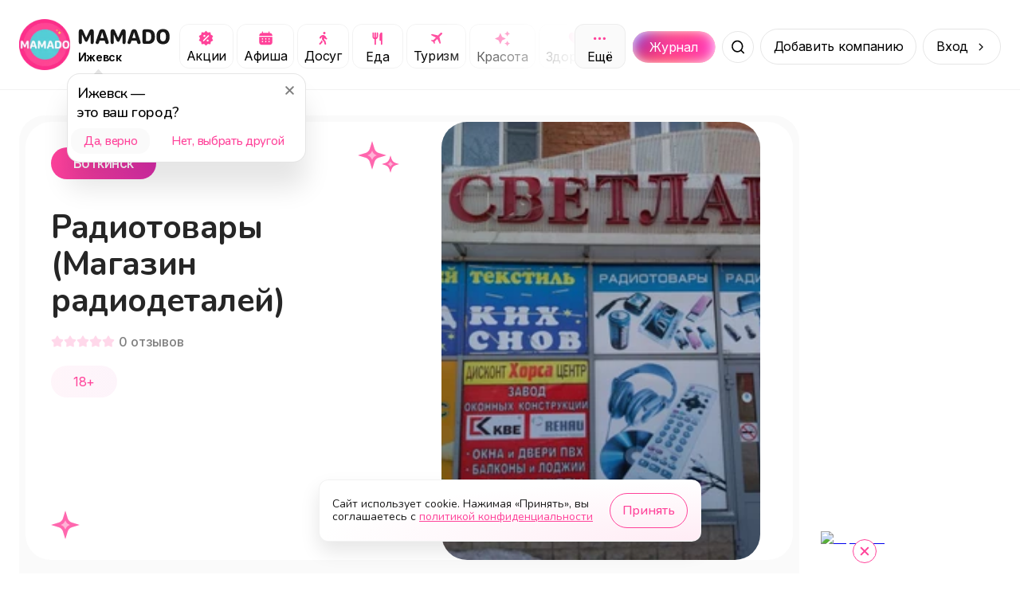

--- FILE ---
content_type: text/html; charset=utf-8
request_url: https://mamado.su/izhevsk/radiotovary-magazin-radiodetalei-id328826
body_size: 21652
content:
<!DOCTYPE html><html lang="ru"><head><meta charSet="utf-8" data-next-head=""/><meta name="viewport" content="width=device-width, initial-scale=1, maximum-scale=1" data-next-head=""/><title data-next-head="">Радиотовары (Магазин радиодеталей) (Воткинск) | MAMADO</title><meta name="description" content="Рады рассказать о наших услугах:   Магазин радиодеталей - MAMADO" data-next-head=""/><link rel="apple-touch-icon" sizes="180x180" href="/apple-touch-icon.png" data-next-head=""/><link rel="icon" type="image/png" sizes="32x32" href="/favicon-32x32.png" data-next-head=""/><link rel="icon" type="image/png" sizes="16x16" href="/favicon-16x16.png" data-next-head=""/><link rel="manifest" href="/site.webmanifest" data-next-head=""/><link rel="canonical" href="https://mamado.su/izhevsk/radiotovary-magazin-radiodetalei-id328826" data-next-head=""/><meta name="msapplication-TileColor" content="#FF439A" data-next-head=""/><meta name="theme-color" content="#FFFFFF" data-next-head=""/><meta property="og:title" content="Радиотовары (Магазин радиодеталей) (Воткинск) | MAMADO" data-next-head=""/><meta property="og:site_name" content="MAMADO" data-next-head=""/><meta property="og:url" content="https://mamado.su/izhevsk/radiotovary-magazin-radiodetalei-id328826" data-next-head=""/><meta property="og:type" content="website" data-next-head=""/><meta property="og:description" content="Рады рассказать о наших услугах:   Магазин радиодеталей - MAMADO" data-next-head=""/><meta property="og:image" content="https://cdn-imgproxy.mamado.su/UGOyxkPEcCMwkGrRY-BODTynxC_R84rgw7J8TX86nYI/rs:fit:400:300:1/g:ce/q:90/czM6Ly9tYW1hZG8t/YXBpLXByb2R1Y3Rp/b24vc3RvcmFnZS80/NTU2OTIvWFhYTC5q/cGVn.webp" data-next-head=""/><meta property="og:locale" content="ru_RU" data-next-head=""/><meta name="yandex-verification" content="cebda038b40bd422"/><meta name="google-site-verification" content="WvFTFfPFP1TGlvlH1pLykng13OCR-s1Q9oeBU4lo8ck"/><link rel="dns-prefetch" href="https://www.googletagmanager.com/"/><link rel="preconnect" href="https://api2.mamado.su"/><link rel="dns-prefetch" href="https://yastatic.net/"/><link rel="dns-prefetch" href="https://firebase.googleapis.com"/><link rel="preconnect" href="https://firebase.googleapis.com" crossorigin="anonymous"/><link rel="preload" href="/_next/static/media/3131c862d4942660-s.p.woff2" as="font" type="font/woff2" crossorigin="anonymous" data-next-font="size-adjust"/><link rel="preload" href="/_next/static/media/ee40bb094c99a29a-s.p.woff2" as="font" type="font/woff2" crossorigin="anonymous" data-next-font="size-adjust"/><link rel="preload" href="/_next/static/media/21350d82a1f187e9-s.p.woff2" as="font" type="font/woff2" crossorigin="anonymous" data-next-font="size-adjust"/><link rel="preload" href="/_next/static/media/e4af272ccee01ff0-s.p.woff2" as="font" type="font/woff2" crossorigin="anonymous" data-next-font="size-adjust"/><link rel="preload" href="/_next/static/css/0897233f5e45026b.css" as="style"/><link rel="preload" href="/_next/static/css/368208fc3ef9f852.css" as="style"/><link rel="preload" href="/_next/static/css/ef117d395e8ba089.css" as="style"/><link rel="preload" href="/_next/static/css/3df955d5c62b365d.css" as="style"/><meta name="sentry-trace" content="d22b60ad9814cc5d0500229ea2dfc87f-e038d5c3649ae2a6-1"/><meta name="baggage" content="sentry-environment=production,sentry-public_key=049f87aa76edb4e9e2a60932d9664787,sentry-trace_id=d22b60ad9814cc5d0500229ea2dfc87f,sentry-org_id=1055394,sentry-transaction=GET%20%2F%5Bcity%5D%2F%5Bcategory%5D,sentry-sampled=true,sentry-sample_rand=0.8244902439445511,sentry-sample_rate=1"/><style data-next-head="">
                    html body {
                        background: #FFF;
                    }
                    #__next {
                        overflow: unset !important;
                    }</style><link rel="stylesheet" href="/_next/static/css/0897233f5e45026b.css" data-n-g=""/><link rel="stylesheet" href="/_next/static/css/368208fc3ef9f852.css" data-n-p=""/><link rel="stylesheet" href="/_next/static/css/ef117d395e8ba089.css" data-n-p=""/><link rel="stylesheet" href="/_next/static/css/3df955d5c62b365d.css" data-n-p=""/><noscript data-n-css=""></noscript><script defer="" noModule="" src="/_next/static/chunks/polyfills-42372ed130431b0a.js"></script><script src="/_next/static/chunks/webpack-9779cdb677b58dc2.js" defer=""></script><script src="/_next/static/chunks/framework-64daaf6d9b6fa50f.js" defer=""></script><script src="/_next/static/chunks/main-104af56ace976099.js" defer=""></script><script src="/_next/static/chunks/pages/_app-0261072f071115ec.js" defer=""></script><script src="/_next/static/chunks/2bd5674f-f290a2bf267ef240.js" defer=""></script><script src="/_next/static/chunks/07c2d338-3242864927310521.js" defer=""></script><script src="/_next/static/chunks/e551c04b-efc4cc2d8d0c0db3.js" defer=""></script><script src="/_next/static/chunks/4587-2302e27646105623.js" defer=""></script><script src="/_next/static/chunks/8939-7757e664a017f807.js" defer=""></script><script src="/_next/static/chunks/9021-3a53741bda3fd84e.js" defer=""></script><script src="/_next/static/chunks/3287-ab239a0d0cc21971.js" defer=""></script><script src="/_next/static/chunks/1687-38d86245086518e9.js" defer=""></script><script src="/_next/static/chunks/5605-02abf3a8fe974faa.js" defer=""></script><script src="/_next/static/chunks/845-77193f7a3adde219.js" defer=""></script><script src="/_next/static/chunks/6525-4e8a813f65a8931e.js" defer=""></script><script src="/_next/static/chunks/2174-dd8d29b81d31345a.js" defer=""></script><script src="/_next/static/chunks/5515-7e8b01e082446f56.js" defer=""></script><script src="/_next/static/chunks/8898-3d8b67b8d2032d41.js" defer=""></script><script src="/_next/static/chunks/4287-3062e683dd79d031.js" defer=""></script><script src="/_next/static/chunks/7259-fcea65350058a6b1.js" defer=""></script><script src="/_next/static/chunks/8647-7f9e27f11063970a.js" defer=""></script><script src="/_next/static/chunks/pages/%5Bcity%5D/%5Bcategory%5D-e687588abd9403bf.js" defer=""></script><script src="/_next/static/3l654aRv252g2XeHgSuT3/_buildManifest.js" defer=""></script><script src="/_next/static/3l654aRv252g2XeHgSuT3/_ssgManifest.js" defer=""></script></head><body><div id="__next"><style>
    #nprogress {
      pointer-events: none;
    }
    #nprogress .bar {
      background: #5ec6c7;
      position: fixed;
      z-index: 9999;
      top: 0;
      left: 0;
      width: 100%;
      height: 3px;
    }
    #nprogress .peg {
      display: block;
      position: absolute;
      right: 0px;
      width: 100px;
      height: 100%;
      box-shadow: 0 0 10px #5ec6c7, 0 0 5px #5ec6c7;
      opacity: 1;
      -webkit-transform: rotate(3deg) translate(0px, -4px);
      -ms-transform: rotate(3deg) translate(0px, -4px);
      transform: rotate(3deg) translate(0px, -4px);
    }
    #nprogress .spinner {
      display: block;
      position: fixed;
      z-index: 1031;
      top: 15px;
      right: 15px;
    }
    #nprogress .spinner-icon {
      width: 18px;
      height: 18px;
      box-sizing: border-box;
      border: solid 2px transparent;
      border-top-color: #5ec6c7;
      border-left-color: #5ec6c7;
      border-radius: 50%;
      -webkit-animation: nprogresss-spinner 400ms linear infinite;
      animation: nprogress-spinner 400ms linear infinite;
    }
    .nprogress-custom-parent {
      overflow: hidden;
      position: relative;
    }
    .nprogress-custom-parent #nprogress .spinner,
    .nprogress-custom-parent #nprogress .bar {
      position: absolute;
    }
    @-webkit-keyframes nprogress-spinner {
      0% {
        -webkit-transform: rotate(0deg);
      }
      100% {
        -webkit-transform: rotate(360deg);
      }
    }
    @keyframes nprogress-spinner {
      0% {
        transform: rotate(0deg);
      }
      100% {
        transform: rotate(360deg);
      }
    }
  </style><main class="__variable_cb5c95 __variable_a697fb"><script type="application/ld+json">{"@context":"https://schema.org","@type":"BreadcrumbList","itemListElement":[{"@type":"ListItem","name":"Главная","item":"https://mamado.su","position":1},{"@type":"ListItem","name":"Ижевск","item":"https://mamado.su/izhevsk","position":2},{"@type":"ListItem","name":"Радиотовары (Магазин радиодеталей) (Воткинск)","position":3}]}</script><header class="styles_header__udZKm"><div class="styles_container__oVzBv"><div class="styles_logo__6zrBN"><a class="styles_outer__iALNx" href="/izhevsk"><img alt="MAMADO" draggable="false" loading="lazy" width="64" height="64" decoding="async" data-nimg="1" style="color:transparent" src="/_next/static/media/logo.674f0e35.webp"/></a><div class="styles_logo__info__DGzQH"><a href="/izhevsk"><img alt="MAMADO" draggable="false" loading="lazy" width="120" height="21" decoding="async" data-nimg="1" style="color:transparent" src="/_next/static/media/mamado.2d4a4fd7.svg"/></a><div class="styles_city__jMMz4" id="change-city"><span>Ижевск</span></div></div></div><div class="styles_categories__dGJxX"><div class="styles_categories__item__IIW8w"><a class="styles_category__iUMY0" rel="canonical" href="/izhevsk/e/akcii"><img alt="Категория Акции" draggable="false" loading="lazy" width="21" height="20" decoding="async" data-nimg="1" style="color:transparent" src="/_next/static/media/promo.e8b7f576.svg"/><span>Акции</span></a></div><div class="styles_categories__item__IIW8w"><a class="styles_category__iUMY0" rel="canonical" href="/izhevsk/e/afisha"><img alt="Категория Афиша" draggable="false" loading="lazy" width="21" height="20" decoding="async" data-nimg="1" style="color:transparent" src="/_next/static/media/afisha.804c4893.svg"/><span>Афиша</span></a></div><div class="styles_categories__item__IIW8w"><a class="styles_category__iUMY0" rel="canonical" href="/izhevsk/dosug"><img alt="Категория Досуг" draggable="false" loading="lazy" width="21" height="20" decoding="async" data-nimg="1" style="color:transparent" src="/_next/static/media/leisure.72ea52b5.svg"/><span>Досуг</span></a></div><div class="styles_categories__item__IIW8w"><a class="styles_category__iUMY0" rel="canonical" href="/izhevsk/eda"><img alt="Категория Еда" draggable="false" loading="lazy" width="21" height="21" decoding="async" data-nimg="1" style="color:transparent" src="/_next/static/media/food.85aaf703.svg"/><span>Еда</span></a></div><div class="styles_categories__item__IIW8w"><a class="styles_category__iUMY0" rel="canonical" href="/izhevsk/turizm"><img alt="Категория Туризм" draggable="false" loading="lazy" width="21" height="20" decoding="async" data-nimg="1" style="color:transparent" src="/_next/static/media/plane.c5e2d86a.svg"/><span>Туризм</span></a></div><div class="styles_categories__item__IIW8w"><a class="styles_category__iUMY0" rel="canonical" href="/izhevsk/krasota"><img alt="Категория Красота" draggable="false" loading="lazy" width="21" height="21" decoding="async" data-nimg="1" style="color:transparent" src="/_next/static/media/beauty.682d47db.svg"/><span>Красота</span></a></div><div class="styles_categories__item__IIW8w"><a class="styles_category__iUMY0" rel="canonical" href="/izhevsk/zdorovye"><img alt="Категория Здоровье" draggable="false" loading="lazy" width="21" height="21" decoding="async" data-nimg="1" style="color:transparent" src="/_next/static/media/health.30b333f5.svg"/><span>Здоровье</span></a></div><div class="styles_categories__item__IIW8w"><a class="styles_category__iUMY0" rel="canonical" href="/izhevsk/obucheniye"><img alt="Категория Обучение" draggable="false" loading="lazy" width="21" height="20" decoding="async" data-nimg="1" style="color:transparent" src="/_next/static/media/edu.5929d8a2.svg"/><span>Обучение</span></a></div><div class="styles_categories__item__IIW8w"><a class="styles_category__iUMY0" rel="canonical" href="/izhevsk/sport"><img alt="Категория Спорт" draggable="false" loading="lazy" width="21" height="21" decoding="async" data-nimg="1" style="color:transparent" src="/_next/static/media/sport.1d86fc01.svg"/><span>Спорт</span></a></div><div class="styles_categories__item__IIW8w"><a class="styles_category__iUMY0" rel="canonical" href="/izhevsk/uslugi"><img alt="Категория Услуги" draggable="false" loading="lazy" width="21" height="20" decoding="async" data-nimg="1" style="color:transparent" src="/_next/static/media/service.ef5d486b.svg"/><span>Услуги</span></a></div><div class="styles_categories__item__IIW8w"><a class="styles_category__iUMY0" rel="canonical" href="/izhevsk/pokupki"><img alt="Категория Покупки" draggable="false" loading="lazy" width="21" height="21" decoding="async" data-nimg="1" style="color:transparent" src="/_next/static/media/cart.1fc2094f.svg"/><span>Покупки</span></a></div><div class="styles_categories__item__IIW8w"><a class="styles_category__iUMY0" rel="canonical" href="/izhevsk/online"><img alt="Категория Онлайн" draggable="false" loading="lazy" width="21" height="20" decoding="async" data-nimg="1" style="color:transparent" src="/_next/static/media/online.8dad825f.svg"/><span>Онлайн</span></a></div></div><div class="styles_search__outer__gZphf"><a class="styles_journal__aBWh4" href="/journal/izhevsk"><div class="styles_journal__block__UmZGi">Журнал</div></a><div class="styles_wrapper__Cmofq"><div class="styles_slide__Vjq0M"><input class="styles_input___nfZW" placeholder="Начните вводить" value=""/><div class="styles_types__uEBCx"><span>Места</span></div></div><button class="styles_button__crbxa" aria-label="Поиск"></button></div></div><span class="styles_button__wkn_z">Добавить компанию</span><div class="styles_button__wkn_z styles_button__arrow__iM542">Вход</div><button aria-label="Меню" class="styles_menu__Hm8IV"></button></div></header><div class="styles_outer__hJ_Gf styles_outer__iQQB4"><div class="styles_container__uy2Fp"><div class="styles_row__H7HKH"><div class="styles_row__left__t_SmS"><div class="styles_outer__u0NCD"><div class="styles_header___Nu5Z"><div class="styles_header__left__sZVtK"><div class="styles_header__row__PRlTC"><div class="styles_header__badge__bpHXL styles_header__badge-city__NI_6R">Воткинск</div><div class="styles_header__badge__bpHXL styles_header__badge-age__bENWz">18+</div></div><h1 class="styles_header__title__qjGY0" title="Радиотовары (Магазин радиодеталей)">Радиотовары (Магазин радиодеталей)</h1><div class="styles_rating__k_0Db"><div class="styles_rating__star__ae4Xx"></div><div class="styles_rating__star__ae4Xx"></div><div class="styles_rating__star__ae4Xx"></div><div class="styles_rating__star__ae4Xx"></div><div class="styles_rating__star__ae4Xx"></div><span class="styles_rating__count__ConSu">0<!-- --> <!-- -->отзывов</span></div><div class="styles_header__age__01tbf">18+</div></div><div class="styles_header__right__WxXin"><div class="swiper" style="border-radius:32px"><div class="swiper-wrapper"><div class="swiper-slide"><img alt="Радиотовары (Магазин радиодеталей)" draggable="false" loading="lazy" width="785" height="500" decoding="async" data-nimg="1" style="color:transparent;background-size:cover;background-position:50% 50%;background-repeat:no-repeat;background-image:url(&quot;[data-uri]&quot;)" src="https://cdn-imgproxy.mamado.su/UGOyxkPEcCMwkGrRY-BODTynxC_R84rgw7J8TX86nYI/rs:fit:400:300:1/g:ce/q:90/czM6Ly9tYW1hZG8t/YXBpLXByb2R1Y3Rp/b24vc3RvcmFnZS80/NTU2OTIvWFhYTC5q/cGVn.webp"/></div></div><div class="swiper-pagination"></div></div></div></div><div class="styles_description__Gf_13"><h2 class="styles_description__title__px7Xb">О нас</h2><div class="styles_description__text__aTE_I">Рады рассказать о наших услугах:   Магазин радиодеталей</div></div><div class="styles_specifications__XLWw_"><div class="styles_outer__WH1yV"><div class="styles_specifications__row__j2isC"><div class="styles_item__KtpAQ"><div class="styles_content__6wQ81 styles_content__age__6BTLS"><div class="styles_content__header__q2AkJ">+18</div><div class="styles_content__text__ezQ1G">У нас основное направление услуг подходит для возраста посетителей: +18</div></div></div></div></div></div><div class="styles_wrapper__DnZ03 styles_wrapper__spread__G_80c"><div class="styles_wrapper__outer__S136t styles_wrapper__outer-transparent__KGc8n"><h2 class="styles_title__snu5G">Наши предложения и акции</h2><div class="styles_swiper__YzE8R"><div class="swiper styles_swiper__YzE8R styles_swiper__A7_G3"><div class="swiper-wrapper"><div class="swiper-slide styles_slide__4wFyy"><div class="styles_item__wbTlf"><svg aria-labelledby="s3n4cp5-aria" role="img" width="302" height="177" viewBox="0 0 302 177"><title id="s3n4cp5-aria">Loading...</title><rect role="presentation" x="0" y="0" width="100%" height="100%" clip-path="url(#s3n4cp5-diff)" style="fill:url(#s3n4cp5-animated-diff)"></rect><defs><clipPath id="s3n4cp5-diff"><rect x="0" y="0" rx="16" ry="16" width="301" height="177"></rect><path d="M 24.2 24.147 a 3.28 3.28 0 1 0 -2.48 3.333 a 3.333 3.333 0 0 1 -6.667 0 a 3.28 3.28 0 1 1 2.48 -3.333 A 5.334 5.334 0 0 1 16.667 29 a 0.666 0.666 0 0 1 1.333 0 a 4 4 0 1 0 8 0 a 0.667 0.667 0 0 1 1.333 0 a 5.333 5.333 0 0 1 -3.134 -4.853 z m -2.2 -0.48 a 2 2 0 1 1 0 -4 a 2 2 0 0 1 4 0 z m 6.494 0.213 a 3.333 3.333 0 0 1 -3.464 -3.344 a 0.667 0.667 0 1 0 1.333 0 a 2 2 0 1 1 1.731 2.996 a 2 2 0 1 1 -0.73 0.73 a 0.666 0.666 0 0 1 -0.034 -1.134 l 0.26 0.173 l 0.087 0.047 a 4.666 4.666 0 0 1 1.98 5.12 z"></path><path d="M 41.402 29.232 c -2.18 0 -3.48 -1.989 -3.48 -5.16 v -0.014 c 0 -3.172 1.3 -5.155 3.48 -5.155 c 2.181 0 3.493 1.983 3.493 5.155 v 0.013 c 0 3.172 -1.312 5.161 -3.493 5.161 z m 0 -1.073 c 1.415 0 2.256 -1.572 2.256 -4.088 v -0.013 c 0 -2.516 -0.84 -4.075 -2.256 -4.075 c -1.415 0 -2.242 1.559 -2.242 4.075 v 0.013 c 0 2.516 0.827 4.088 2.242 4.088 z m 4.93 -2.577 v -1.107 h 3.062 v -3.131 H 50.5 v 3.13 h 3.063 v 1.108 H 50.5 v 3.13 h -1.107 v -3.13 H 46.33 z"></path><circle cx="68" cy="24" r="3"></circle><path d="M 87.695 18.242 c 0 -0.364 0.137 -0.714 0.381 -0.972 s 0.575 -0.403 0.92 -0.403 c 0.344 0 0.675 0.145 0.919 0.403 c 0.243 0.258 0.38 0.608 0.38 0.972 c 0 0.365 -0.136 0.715 -0.38 0.973 a 1.265 1.265 0 0 1 -0.92 0.402 c -0.344 0 -0.675 -0.145 -0.919 -0.402 a 1.416 1.416 0 0 1 -0.38 -0.973 z m -0.934 3.962 l -0.078 0.034 l -0.217 0.1 c -0.444 0.21 -0.785 0.608 -0.94 1.095 l -0.07 0.223 c -0.152 0.482 -0.642 0.74 -1.097 0.579 c -0.455 -0.16 -0.699 -0.679 -0.547 -1.16 l 0.07 -0.224 c 0.309 -0.976 0.991 -1.773 1.88 -2.191 l 0.216 -0.1 a 4.221 4.221 0 1 1 1.79 -0.401 c 1.209 0 2.297 0.767 2.76 1.945 l 0.417 1.057 l 0.58 0.306 c 0.428 0.227 0.601 0.777 0.387 1.23 c -0.214 0.452 -0.734 0.635 -1.162 0.409 l -0.725 -0.381 a 1.342 1.342 0 0 1 -0.618 -0.702 l -0.26 -0.659 l -0.523 1.876 l 1.341 1.547 c 0.146 0.17 0.25 0.373 0.303 0.596 l 0.623 2.638 c 0.117 0.49 -0.165 0.989 -0.63 1.112 c -0.467 0.123 -0.935 -0.175 -1.052 -0.668 l -0.595 -2.523 l -1.915 -2.209 a 1.908 1.908 0 0 1 -0.398 -1.71 l 0.457 -1.82 h 0.003 z m -1.565 5.692 l 0.677 -1.788 c 0.057 0.086 0.122 0.166 0.19 0.247 l 1.102 1.272 l -0.393 1.037 c -0.065 0.171 -0.163 0.329 -0.287 0.46 l -1.671 1.768 a 0.835 0.835 0 1 1 -1.227 0 l 1.609 -1.7 z"></path><path d="M 104.514 29 v -8.497 h -0.11 l -2.508 1.818 v -1.299 l 2.625 -1.886 h 1.223 V 29 h -1.23 z m 4.211 0 l 4.43 -8.668 v -0.096 h -5.278 v -1.1 h 6.529 v 1.141 L 110.017 29 h -1.292 z m 6.754 0.068 a 0.896 0.896 0 1 1 -0.889 -0.888 c 0 -0.492 0.404 -0.889 0.889 -0.889 c 0.492 0 0.889 0.396 0.889 0.889 a 0.892 0.892 0 1 1 -0.889 0.888 z m 5.578 -10.165 c 1.805 0 3.712 1.272 3.712 4.984 v 0.013 c 0 3.364 -1.401 5.332 -3.794 5.332 c -1.654 0 -2.884 -0.97 -3.219 -2.426 l -0.021 -0.09 h 1.237 l 0.028 0.076 c 0.301 0.827 0.991 1.34 1.989 1.34 c 1.791 0 2.523 -1.75 2.598 -3.808 c 0.007 -0.075 0.007 -0.157 0.007 -0.232 h -0.13 c -0.363 0.806 -1.292 1.524 -2.625 1.524 c -1.853 0 -3.234 -1.408 -3.234 -3.302 v -0.013 c 0 -1.969 1.463 -3.398 3.452 -3.398 z m -0.006 5.64 c 1.278 0 2.249 -0.937 2.249 -2.222 v -0.007 c 0 -1.298 -0.978 -2.324 -2.229 -2.324 c -1.237 0 -2.228 1.005 -2.228 2.283 v 0.014 c 0 1.313 0.929 2.256 2.208 2.256 z m 10.705 1.1 h -0.376 V 29 h -1.189 v -7.37 h 1.189 v 3.084 h 0.376 l 2.851 -3.083 h 1.429 l -3.316 3.473 L 136.165 29 h -1.524 l -2.885 -3.356 z m 6.96 3.357 h -1.19 v -7.37 h 1.442 l 2.625 5.716 h 0.11 l 2.638 -5.715 h 1.381 V 29 h -1.189 v -5.243 h -0.13 l -2.324 5.038 h -0.916 l -2.318 -5.038 h -0.129 V 29 z"></path><path d="M 29.333 45.333 l -4 -3.506 a 2 2 0 0 0 -2.666 0 l -4 3.506 A 2.001 2.001 0 0 0 18 46.84 v 5.827 a 2 2 0 0 0 2 2 h 8 a 2 2 0 0 0 2 -2 v -5.834 a 2 2 0 0 0 -0.667 -1.5 z m -4 8 h -2.666 V 50 a 0.667 0.667 0 1 1 1.666 -0.667 h 1.334 a 0.667 0.667 0 1 1 1.666 0.667 v 3.333 z m 3.334 -0.666 a 0.667 0.667 0 1 1 -0.667 0.666 h -1.333 V 50 a 2 2 0 0 0 -2 -2 h -1.334 a 2 2 0 0 0 -2 2 v 3.333 H 20 a 0.667 0.667 0 1 1 -0.667 -0.666 v -5.834 a 0.666 0.666 0 0 1 1.227 -0.5 l 4 -3.5 a 0.667 0.667 0 0 1 0.88 0 l 4 3.5 a 0.668 0.668 0 0 1 1.227 0.5 v 5.834 z"></path><path d="M 38.844 48.516 v -1.108 h 1.333 c 1.25 0 2.05 -0.724 2.05 -1.757 v -0.013 c 0 -0.971 -0.717 -1.6 -1.954 -1.6 c -1.19 0 -1.97 0.581 -2.092 1.572 l -0.007 0.055 h -1.217 l 0.014 -0.13 c 0.17 -1.627 1.435 -2.632 3.35 -2.632 c 1.852 0 3.164 1.1 3.164 2.639 v 0.014 c 0 1.073 -0.745 1.982 -1.838 2.249 v 0.11 c 1.257 0.129 2.187 1.01 2.187 2.419 v 0.014 c 0 1.627 -1.559 2.884 -3.541 2.884 c -2.037 0 -3.466 -1.06 -3.603 -2.72 l -0.006 -0.082 H 37.9 l 0.007 0.054 c 0.123 1.005 1.046 1.614 2.372 1.614 c 1.381 0 2.297 -0.725 2.297 -1.785 V 50.3 c 0 -1.1 -0.854 -1.784 -2.345 -1.784 h -1.387 z m 9.666 4.614 c -2.099 0 -3.397 -1.45 -3.397 -3.808 v -0.013 c 0 -2.366 1.298 -3.808 3.397 -3.808 c 2.099 0 3.398 1.442 3.398 3.808 v 0.013 c 0 2.359 -1.3 3.808 -3.398 3.808 z m 0 -1.053 c 1.395 0 2.18 -1.018 2.18 -2.755 v -0.013 c 0 -1.744 -0.785 -2.755 -2.18 -2.755 s -2.18 1.011 -2.18 2.755 v 0.013 c 0 1.737 0.785 2.755 2.18 2.755 z m 8.128 1.053 c -2.098 0 -3.397 -1.45 -3.397 -3.808 v -0.013 c 0 -2.366 1.299 -3.808 3.397 -3.808 c 2.099 0 3.398 1.442 3.398 3.808 v 0.013 c 0 2.359 -1.3 3.808 -3.398 3.808 z m 0 -1.053 c 1.395 0 2.18 -1.018 2.18 -2.755 v -0.013 c 0 -1.744 -0.785 -2.755 -2.18 -2.755 c -1.394 0 -2.18 1.011 -2.18 2.755 v 0.013 c 0 1.737 0.786 2.755 2.18 2.755 z m 6.754 -1.962 c -0.157 2.03 -0.786 2.953 -2.016 2.953 c -0.253 0 -0.444 -0.04 -0.54 -0.075 V 51.92 c 0.061 0.02 0.246 0.048 0.424 0.048 c 0.676 0 0.95 -0.855 1.025 -1.949 l 0.315 -4.388 h 4.819 V 53 h -1.19 v -6.385 h -2.563 l -0.274 3.5 z m 9.12 3.015 c -2.099 0 -3.398 -1.45 -3.398 -3.808 v -0.013 c 0 -2.366 1.3 -3.808 3.398 -3.808 c 2.099 0 3.397 1.442 3.397 3.808 v 0.013 c 0 2.359 -1.299 3.808 -3.397 3.808 z m 0 -1.053 c 1.394 0 2.18 -1.018 2.18 -2.755 v -0.013 c 0 -1.744 -0.786 -2.755 -2.18 -2.755 c -1.395 0 -2.18 1.011 -2.18 2.755 v 0.013 c 0 1.737 0.785 2.755 2.18 2.755 z m 9.81 -5.462 h -3.528 V 53 h -1.19 v -7.37 h 4.718 v 0.985 z M 83.832 53 v -7.37 h 1.19 v 5.497 h 0.11 l 3.643 -5.496 h 1.19 V 53 h -1.19 v -5.496 h -0.11 L 85.023 53 h -1.19 z m 13.816 0 h -1.19 v -3.07 h -0.108 c -0.397 0.28 -0.964 0.445 -1.757 0.445 c -1.778 0 -2.7 -1.066 -2.7 -2.639 v -2.105 h 1.189 v 2.105 c 0 0.971 0.506 1.586 1.51 1.586 c 0.924 0 1.56 -0.239 1.867 -0.58 V 45.63 h 1.19 V 53 z m 5.073 0.13 c -2.106 0 -3.377 -1.477 -3.377 -3.787 v -0.007 c 0 -2.276 1.299 -3.835 3.302 -3.835 s 3.219 1.49 3.219 3.691 v 0.465 h -5.304 c 0.034 1.525 0.875 2.413 2.187 2.413 c 0.998 0 1.614 -0.471 1.812 -0.916 l 0.027 -0.061 h 1.19 l -0.014 0.054 c -0.253 0.998 -1.306 1.983 -3.042 1.983 z m -0.082 -6.57 c -1.094 0 -1.928 0.746 -2.058 2.147 h 4.075 c -0.124 -1.456 -0.93 -2.147 -2.017 -2.147 z m 7.944 6.57 c -2.065 0 -3.384 -1.497 -3.384 -3.835 v -0.014 c 0 -2.29 1.312 -3.78 3.377 -3.78 c 1.791 0 2.864 1.032 3.083 2.345 l 0.007 0.04 h -1.183 l -0.007 -0.02 c -0.184 -0.724 -0.841 -1.312 -1.9 -1.312 c -1.326 0 -2.16 1.066 -2.16 2.727 v 0.014 c 0 1.695 0.847 2.782 2.16 2.782 c 0.991 0 1.62 -0.437 1.893 -1.258 l 0.014 -0.04 l 1.176 -0.008 l -0.014 0.076 c -0.301 1.333 -1.292 2.283 -3.062 2.283 z m 6.234 -3.486 h -0.376 V 53 h -1.189 v -7.37 h 1.189 v 3.084 h 0.376 l 2.851 -3.083 h 1.428 l -3.315 3.472 L 121.226 53 h -1.524 l -2.885 -3.356 z m 5.77 3.356 v -7.37 h 1.189 v 5.497 h 0.11 l 3.643 -5.496 h 1.19 V 53 h -1.19 v -5.496 h -0.109 L 123.776 53 h -1.189 z m 11.266 -8.395 c -1.408 0 -2.345 -0.97 -2.345 -2.242 h 1.067 c 0 0.745 0.485 1.436 1.278 1.436 c 0.807 0 1.278 -0.69 1.278 -1.436 h 1.067 c 0 1.272 -0.937 2.242 -2.345 2.242 z M 130.784 53 v -7.37 h 1.189 v 5.497 h 0.109 l 3.644 -5.496 h 1.189 V 53 h -1.189 v -5.496 h -0.109 L 131.973 53 h -1.189 z m 13.043 0 h -1.189 v -7.37 h 1.442 l 2.625 5.716 h 0.109 l 2.639 -5.715 h 1.381 V 53 h -1.19 v -5.243 h -0.129 l -2.325 5.038 h -0.916 l -2.317 -5.038 h -0.13 V 53 z m 9.707 2.584 c -0.157 0 -0.362 -0.014 -0.526 -0.041 v -0.978 c 0.144 0.028 0.328 0.035 0.492 0.035 c 0.677 0 1.087 -0.308 1.354 -1.156 l 0.136 -0.437 l -2.727 -7.376 h 1.271 l 2.024 6.063 h 0.109 l 2.017 -6.063 h 1.251 l -2.878 7.82 c -0.609 1.654 -1.217 2.133 -2.523 2.133 z m 9.058 -2.447 c -1.572 0 -2.768 -0.78 -2.919 -1.969 l -0.007 -0.055 h 1.21 l 0.014 0.055 c 0.151 0.602 0.807 0.984 1.702 0.984 c 1.087 0 1.73 -0.526 1.73 -1.258 v -0.013 c 0 -0.8 -0.602 -1.17 -1.73 -1.17 h -1.148 v -0.983 h 1.148 c 0.944 0 1.47 -0.376 1.47 -1.142 v -0.014 c 0 -0.629 -0.485 -1.094 -1.429 -1.094 c -0.841 0 -1.476 0.377 -1.592 0.964 l -0.007 0.035 h -1.162 l 0.006 -0.048 c 0.171 -1.183 1.251 -1.935 2.755 -1.935 c 1.648 0 2.591 0.814 2.591 1.99 v 0.013 c 0 0.745 -0.485 1.422 -1.217 1.593 v 0.11 c 0.971 0.211 1.484 0.799 1.484 1.62 v 0.013 c 0 1.367 -1.183 2.304 -2.899 2.304 z m 7.541 -0.007 c -2.106 0 -3.377 -1.477 -3.377 -3.787 v -0.007 c 0 -2.276 1.298 -3.835 3.301 -3.835 s 3.22 1.49 3.22 3.691 v 0.465 h -5.305 c 0.035 1.525 0.875 2.413 2.188 2.413 c 0.998 0 1.613 -0.471 1.811 -0.916 l 0.028 -0.061 h 1.189 l -0.013 0.054 c -0.253 0.998 -1.306 1.983 -3.042 1.983 z m -0.082 -6.57 c -1.094 0 -1.928 0.746 -2.058 2.147 h 4.074 c -0.123 -1.456 -0.93 -2.147 -2.016 -2.147 z m 7.991 -1.955 c -1.408 0 -2.345 -0.97 -2.345 -2.242 h 1.067 c 0 0.745 0.485 1.436 1.278 1.436 c 0.807 0 1.278 -0.69 1.278 -1.436 h 1.067 c 0 1.272 -0.937 2.242 -2.345 2.242 z M 174.973 53 v -7.37 h 1.189 v 5.497 h 0.11 l 3.643 -5.496 h 1.19 V 53 h -1.19 v -5.496 h -0.109 L 176.162 53 h -1.189 z m 12.011 0 v -9.864 h 1.429 l 3.377 8.23 h 0.109 l 3.377 -8.23 h 1.429 V 53 h -1.149 v -7.533 h -0.075 L 192.364 53 h -1.039 l -3.117 -7.533 h -0.076 V 53 h -1.148 z m 13.323 0 h -1.23 v -9.864 h 5.852 v 1.107 h -4.622 V 53 z m 7.39 0.068 c -0.273 0 -0.464 -0.047 -0.546 -0.088 v -1.101 c 0.082 0.02 0.252 0.055 0.546 0.055 c 0.739 0 1.224 -0.315 1.614 -1.04 l -3.37 -7.758 h 1.312 l 2.646 6.391 h 0.109 l 2.584 -6.391 h 1.278 l -3.021 7.04 c -0.8 1.867 -1.49 2.892 -3.152 2.892 z"></path><path d="M 17.895 85 V 70.908 h 5.39 c 2.588 0 4.17 1.358 4.17 3.506 v 0.02 c 0 1.455 -1.074 2.783 -2.432 3.027 v 0.156 c 1.924 0.244 3.145 1.563 3.145 3.418 v 0.02 c 0 2.47 -1.777 3.945 -4.775 3.945 h -5.498 z m 5.02 -12.54 h -3.263 v 4.522 h 2.813 c 2.129 0 3.213 -0.761 3.213 -2.246 v -0.02 c 0 -1.425 -1.016 -2.255 -2.764 -2.255 z m 0.048 6.036 h -3.31 v 4.951 h 3.476 c 2.119 0 3.232 -0.86 3.232 -2.48 v -0.02 c 0 -1.62 -1.152 -2.45 -3.398 -2.45 z M 29.38 85 l 3.603 -5.264 l -3.642 -5.263 h 2.002 l 2.5 3.916 h 0.156 l 2.47 -3.916 h 1.905 L 34.8 79.668 L 38.423 85 H 36.43 l -2.49 -3.975 h -0.157 L 31.284 85 H 29.38 z m 14.659 0.186 c -2.998 0 -4.854 -2.07 -4.854 -5.44 v -0.02 c 0 -3.378 1.856 -5.439 4.854 -5.439 s 4.853 2.06 4.853 5.44 v 0.02 c 0 3.368 -1.855 5.439 -4.853 5.439 z m 0 -1.504 c 1.992 0 3.115 -1.455 3.115 -3.936 v -0.02 c 0 -2.49 -1.123 -3.935 -3.115 -3.935 c -1.992 0 -3.116 1.445 -3.116 3.936 v 0.02 c 0 2.48 1.123 3.935 3.116 3.935 z m 7.022 4.101 h -1.582 v -4.19 h 0.879 c 0.771 -0.507 1.152 -1.835 1.25 -3.251 l 0.41 -5.87 h 7.178 v 9.122 h 1.68 v 4.19 h -1.583 V 85 h -8.232 v 2.783 z m 6.435 -4.19 V 75.88 h -3.974 l -0.332 4.502 c -0.098 1.28 -0.371 2.402 -0.87 3.056 v 0.157 h 5.176 z M 69.197 85 v -4.766 h -5.214 V 85 h -1.7 V 74.473 h 1.7 v 4.355 h 5.215 v -4.355 h 1.699 V 85 h -1.7 z m 8.576 0.186 c -2.999 0 -4.854 -2.07 -4.854 -5.44 v -0.02 c 0 -3.378 1.855 -5.439 4.853 -5.439 c 2.998 0 4.854 2.06 4.854 5.44 v 0.02 c 0 3.368 -1.856 5.439 -4.853 5.439 z m 0 -1.504 c 1.992 0 3.115 -1.455 3.115 -3.936 v -0.02 c 0 -2.49 -1.123 -3.935 -3.115 -3.935 c -1.993 0 -3.116 1.445 -3.116 3.936 v 0.02 c 0 2.48 1.123 3.935 3.115 3.935 z m 11.26 -10.674 c -2.012 0 -3.35 -1.387 -3.35 -3.203 h 1.524 c 0 1.064 0.693 2.05 1.826 2.05 c 1.152 0 1.826 -0.986 1.826 -2.05 h 1.524 c 0 1.816 -1.338 3.203 -3.35 3.203 z M 84.647 85 V 74.473 h 1.7 v 7.851 h 0.156 l 5.205 -7.851 h 1.699 V 85 h -1.7 v -7.852 h -0.155 L 86.346 85 h -1.699 z m 20.519 0.195 c -3.222 0 -4.902 -2.197 -4.902 -6.416 v -0.02 c 0 -5.585 1.553 -7.968 5.313 -8.144 l 1.054 -0.049 c 0.84 -0.039 1.836 -0.195 2.744 -0.566 v 1.504 c -0.332 0.312 -1.445 0.566 -2.666 0.625 l -1.074 0.049 c -2.451 0.107 -3.515 1.25 -3.906 4.12 l -0.029 0.216 h 0.156 c 0.713 -1.26 1.973 -1.944 3.564 -1.944 c 2.832 0 4.649 2.022 4.649 5.196 v 0.02 c 0 3.339 -1.865 5.41 -4.903 5.41 z m 0 -1.504 c 2.012 0 3.164 -1.435 3.164 -3.906 v -0.02 c 0 -2.353 -1.152 -3.69 -3.164 -3.69 c -2.011 0 -3.164 1.337 -3.164 3.69 v 0.02 c 0 2.47 1.153 3.906 3.164 3.906 z M 112.091 85 V 74.473 h 1.699 v 7.851 h 0.156 l 5.206 -7.851 h 1.699 V 85 h -1.699 v -7.852 h -0.157 L 113.79 85 h -1.699 z m 13.78 -4.121 c -0.225 2.9 -1.123 4.219 -2.881 4.219 c -0.361 0 -0.635 -0.059 -0.771 -0.108 v -1.533 c 0.088 0.03 0.351 0.068 0.605 0.068 c 0.967 0 1.358 -1.22 1.465 -2.783 l 0.449 -6.27 h 6.885 V 85 h -1.699 v -9.121 h -3.662 l -0.391 5 z m 12.599 4.306 c -3.008 0 -4.825 -2.109 -4.825 -5.41 v -0.01 c 0 -3.251 1.856 -5.478 4.717 -5.478 c 2.861 0 4.6 2.129 4.6 5.273 v 0.665 h -7.578 c 0.048 2.177 1.25 3.447 3.125 3.447 c 1.425 0 2.304 -0.674 2.587 -1.309 l 0.04 -0.088 h 1.699 l -0.02 0.078 c -0.361 1.426 -1.865 2.833 -4.345 2.833 z m -0.118 -9.384 c -1.562 0 -2.754 1.052 -2.754 2.551 v 0.02 c 0 1.454 1.086 2.577 2.753 2.577 c 1.562 0 2.758 -1.086 2.758 -2.577 v -0.02 c 0 -1.516 -1.096 -2.55 -2.758 -2.55 z" fill="#000"></path><path d=" M 30.189 104.517 l -3.968 -0.576 l -1.773 -3.596 a 0.501 0.501 0 0 0 -0.897 0 l -1.773 3.596 l -3.967 0.576 a 0.501 0.501 0 0 0 -0.277 0.853 l 2.87 2.799 l -0.678 3.951 a 0.499 0.499 0 0 0.725 0.527 L 24 110.781 l 3.548 1.866 a 0.498 0.498 0 0 0.725 -0.527 l -0.678 -3.951 l 2.87 -2.799 a 0.498 0.498 0 0 0 -0.277 -0.853 z  M 46.189 104.517 l -3.968 -0.576 l -1.773 -3.596 a 0.501 0.501 0 0 0 -0.897 0 l -1.773 3.596 l -3.967 0.576 a 0.501 0.501 0 0 0 -0.277 0.853 l 2.87 2.799 l -0.678 3.951 a 0.499 0.499 0 0 0.725 0.527 L 40 110.781 l 3.548 1.866 a 0.498 0.498 0 0 0.725 -0.527 l -0.678 -3.951 l 2.87 -2.799 a 0.498 0.498 0 0 0 -0.277 -0.853 z  M 62.189 104.517 l -3.968 -0.576 l -1.773 -3.596 a 0.501 0.501 0 0 0 -0.897 0 l -1.773 3.596 l -3.967 0.576 a 0.501 0.501 0 0 0 -0.277 0.853 l 2.87 2.799 l -0.678 3.951 a 0.499 0.499 0 0 0.725 0.527 L 56 110.781 l 3.548 1.866 a 0.498 0.498 0 0 0.725 -0.527 l -0.678 -3.951 l 2.87 -2.799 a 0.498 0.498 0 0 0 -0.277 -0.853 z  M 78.189 104.517 l -3.967 -0.576 l -1.774 -3.596 a 0.501 0.501 0 0 0 -0.897 0 l -1.773 3.596 l -3.967 0.576 a 0.501 0.501 0 0 0 -0.277 0.853 l 2.87 2.799 l -0.678 3.951 a 0.499 0.499 0 0 0.725 0.527 L 72 110.781 l 3.548 1.866 a 0.498 0.498 0 0 0.725 -0.527 l -0.678 -3.951 l 2.87 -2.799 a 0.498 0.498 0 0 0 -0.277 -0.853 z  M 94.189 104.517 l -3.967 -0.576 l -1.774 -3.596 a 0.501 0.501 0 0 0 -0.897 0 l -1.773 3.596 l -3.967 0.576 a 0.501 0.501 0 0 0 -0.277 0.853 l 2.87 2.799 l -0.678 3.951 a 0.499 0.499 0 0 0.725 0.527 L 88 110.781 l 3.548 1.866 a 0.498 0.498 0 0 0.725 -0.527 l -0.678 -3.951 l 2.87 -2.799 a 0.498 0.498 0 0 0 -0.277 -0.853 z "></path><path d="M 110.341 112.232 c -1.839 0 -3.152 -1.182 -3.295 -2.761 l -0.007 -0.075 h 1.183 l 0.007 0.054 c 0.116 0.944 0.97 1.696 2.125 1.696 c 1.313 0 2.215 -0.937 2.215 -2.27 v -0.014 c 0 -1.312 -0.916 -2.249 -2.194 -2.249 c -0.656 0 -1.217 0.199 -1.641 0.602 a 2.3 2.3 0 0 0 -0.451 0.588 h -1.066 l 0.519 -5.667 h 5.49 v 1.1 h -4.519 l -0.335 3.336 h 0.109 c 0.438 -0.663 1.21 -1.025 2.106 -1.025 c 1.852 0 3.185 1.388 3.185 3.295 v 0.013 c 0 1.99 -1.428 3.377 -3.431 3.377 z m 5.633 -0.164 a 0.896 0.896 0 1 1 -0.889 -0.888 c 0 -0.492 0.404 -0.889 0.889 -0.889 a 0.888 0.888 0 1 1 0 1.777 z m 5.653 0.164 c -2.18 0 -3.479 -1.989 -3.479 -5.161 v -0.013 c 0 -3.172 1.299 -5.155 3.479 -5.155 c 2.181 0 3.494 1.983 3.494 5.155 v 0.013 c 0 3.172 -1.313 5.161 -3.494 5.161 z m 0 -1.073 c 1.416 0 2.256 -1.572 2.256 -4.088 v -0.013 c 0 -2.516 -0.84 -4.075 -2.256 -4.075 c -1.415 0 -2.242 1.559 -2.242 4.075 v 0.013 c 0 2.516 0.827 4.088 2.242 4.088 z"></path><path d="M 41.331 151 H 39.8 v -8.545 h -4.963 V 151 h -1.531 v -9.864 h 8.025 V 151 z m 5.305 0.144 c -2.18 0 -3.514 -1.456 -3.514 -3.849 v -0.014 c 0 -2.385 1.34 -3.848 3.514 -3.848 c 2.167 0 3.507 1.456 3.507 3.848 v 0.014 c 0 2.393 -1.333 3.849 -3.507 3.849 z m 0 -1.238 c 1.271 0 1.996 -0.97 1.996 -2.611 v -0.014 c 0 -1.647 -0.724 -2.611 -1.996 -2.611 c -1.278 0 -1.996 0.964 -1.996 2.611 v 0.014 c 0 1.647 0.718 2.611 1.996 2.611 z m 5.524 3.042 h -1.367 v -3.131 h 0.601 c 0.547 -0.335 0.793 -1.244 0.861 -2.242 l 0.274 -3.999 h 5.36 v 6.241 h 1.161 v 3.131 h -1.36 V 151 h -5.53 v 1.948 z m 4.252 -3.131 v -5.058 h -2.605 l -0.205 2.878 c -0.068 0.854 -0.246 1.606 -0.58 2.064 v 0.116 h 3.39 z m 3.855 3.658 v -9.899 h 1.484 v 1.169 h 0.11 c 0.43 -0.813 1.243 -1.299 2.282 -1.299 c 1.873 0 3.077 1.497 3.077 3.835 v 0.014 c 0 2.351 -1.19 3.828 -3.077 3.828 c -1.018 0 -1.886 -0.499 -2.283 -1.299 h -0.11 v 3.651 h -1.483 z m 3.46 -3.617 c 1.237 0 1.982 -0.97 1.982 -2.563 v -0.014 c 0 -1.599 -0.745 -2.563 -1.983 -2.563 c -1.237 0 -2.002 0.977 -2.002 2.563 v 0.014 c 0 1.586 0.765 2.563 2.002 2.563 z m 8.278 1.286 c -2.18 0 -3.514 -1.456 -3.514 -3.849 v -0.014 c 0 -2.385 1.34 -3.848 3.514 -3.848 c 2.167 0 3.507 1.456 3.507 3.848 v 0.014 c 0 2.393 -1.333 3.849 -3.507 3.849 z m 0 -1.238 c 1.272 0 1.996 -0.97 1.996 -2.611 v -0.014 c 0 -1.647 -0.725 -2.611 -1.996 -2.611 c -1.278 0 -1.996 0.964 -1.996 2.611 v 0.014 c 0 1.647 0.718 2.611 1.996 2.611 z m 8.333 1.238 c -2.33 0 -3.554 -1.573 -3.554 -4.519 v -0.014 c 0 -3.896 1.148 -5.619 3.835 -5.735 l 0.82 -0.034 c 0.601 -0.028 1.326 -0.137 1.941 -0.369 v 1.237 c -0.26 0.198 -1.039 0.362 -1.866 0.396 l -0.807 0.035 c -1.702 0.068 -2.454 0.847 -2.713 2.775 l -0.021 0.144 h 0.116 c 0.492 -0.889 1.367 -1.374 2.509 -1.374 c 1.983 0 3.268 1.408 3.268 3.609 v 0.014 c 0 2.358 -1.347 3.835 -3.528 3.835 z m -0.013 -1.238 c 1.285 0 2.03 -0.957 2.03 -2.577 v -0.014 c 0 -1.538 -0.745 -2.419 -2.03 -2.419 c -1.292 0 -2.03 0.881 -2.03 2.419 v 0.014 c 0 1.62 0.738 2.577 2.03 2.577 z M 90.346 151 v -3.254 h -3.37 V 151 h -1.483 v -7.424 h 1.483 v 2.994 h 3.37 v -2.994 h 1.477 V 151 h -1.477 z m 6.577 0.144 c -2.174 0 -3.487 -1.484 -3.487 -3.835 v -0.007 c 0 -2.318 1.34 -3.869 3.412 -3.869 c 2.07 0 3.342 1.497 3.342 3.725 v 0.52 h -5.263 c 0.027 1.422 0.806 2.249 2.03 2.249 c 0.95 0 1.518 -0.472 1.695 -0.855 l 0.028 -0.054 l 1.428 -0.007 l -0.013 0.061 c -0.246 0.978 -1.272 2.072 -3.172 2.072 z m -0.069 -6.495 c -1.011 0 -1.777 0.691 -1.907 1.969 h 3.774 c -0.117 -1.326 -0.862 -1.969 -1.867 -1.969 z m 8.074 6.495 c -2.174 0 -3.486 -1.484 -3.486 -3.835 v -0.007 c 0 -2.318 1.339 -3.869 3.411 -3.869 c 2.071 0 3.343 1.497 3.343 3.725 v 0.52 h -5.264 c 0.027 1.422 0.807 2.249 2.03 2.249 c 0.95 0 1.518 -0.472 1.695 -0.855 l 0.028 -0.054 l 1.429 -0.007 l -0.014 0.061 c -0.246 0.978 -1.272 2.072 -3.172 2.072 z m -0.068 -6.495 c -1.012 0 -1.778 0.691 -1.908 1.969 h 3.774 c -0.116 -1.326 -0.862 -1.969 -1.866 -1.969 z"></path><rect x="17" y="132" rx="8" ry="8" width="108" height="29"></rect><rect x="1" y="0" rx="16" ry="16" width="300" height="176"></rect></clipPath><linearGradient id="s3n4cp5-animated-diff" gradientTransform="translate(-2 0)"><stop offset="0%" stop-color="#fbdeef" stop-opacity="1"></stop><stop offset="50%" stop-color="#ffffff" stop-opacity="1"></stop><stop offset="100%" stop-color="#fbdeef" stop-opacity="1"></stop><animateTransform attributeName="gradientTransform" type="translate" values="-2 0; 0 0; 2 0" dur="4s" repeatCount="indefinite"></animateTransform></linearGradient></defs></svg></div></div><div class="swiper-slide styles_slide__4wFyy"><div class="styles_item__wbTlf"><svg aria-labelledby="fqp9jl-aria" role="img" width="302" height="177" viewBox="0 0 302 177"><title id="fqp9jl-aria">Loading...</title><rect role="presentation" x="0" y="0" width="100%" height="100%" clip-path="url(#fqp9jl-diff)" style="fill:url(#fqp9jl-animated-diff)"></rect><defs><clipPath id="fqp9jl-diff"><rect x="0" y="0" rx="16" ry="16" width="301" height="177"></rect><path d="M 24.2 24.147 a 3.28 3.28 0 1 0 -2.48 3.333 a 3.333 3.333 0 0 1 -6.667 0 a 3.28 3.28 0 1 1 2.48 -3.333 A 5.334 5.334 0 0 1 16.667 29 a 0.666 0.666 0 0 1 1.333 0 a 4 4 0 1 0 8 0 a 0.667 0.667 0 0 1 1.333 0 a 5.333 5.333 0 0 1 -3.134 -4.853 z m -2.2 -0.48 a 2 2 0 1 1 0 -4 a 2 2 0 0 1 4 0 z m 6.494 0.213 a 3.333 3.333 0 0 1 -3.464 -3.344 a 0.667 0.667 0 1 0 1.333 0 a 2 2 0 1 1 1.731 2.996 a 2 2 0 1 1 -0.73 0.73 a 0.666 0.666 0 0 1 -0.034 -1.134 l 0.26 0.173 l 0.087 0.047 a 4.666 4.666 0 0 1 1.98 5.12 z"></path><path d="M 41.402 29.232 c -2.18 0 -3.48 -1.989 -3.48 -5.16 v -0.014 c 0 -3.172 1.3 -5.155 3.48 -5.155 c 2.181 0 3.493 1.983 3.493 5.155 v 0.013 c 0 3.172 -1.312 5.161 -3.493 5.161 z m 0 -1.073 c 1.415 0 2.256 -1.572 2.256 -4.088 v -0.013 c 0 -2.516 -0.84 -4.075 -2.256 -4.075 c -1.415 0 -2.242 1.559 -2.242 4.075 v 0.013 c 0 2.516 0.827 4.088 2.242 4.088 z m 4.93 -2.577 v -1.107 h 3.062 v -3.131 H 50.5 v 3.13 h 3.063 v 1.108 H 50.5 v 3.13 h -1.107 v -3.13 H 46.33 z"></path><circle cx="68" cy="24" r="3"></circle><path d="M 87.695 18.242 c 0 -0.364 0.137 -0.714 0.381 -0.972 s 0.575 -0.403 0.92 -0.403 c 0.344 0 0.675 0.145 0.919 0.403 c 0.243 0.258 0.38 0.608 0.38 0.972 c 0 0.365 -0.136 0.715 -0.38 0.973 a 1.265 1.265 0 0 1 -0.92 0.402 c -0.344 0 -0.675 -0.145 -0.919 -0.402 a 1.416 1.416 0 0 1 -0.38 -0.973 z m -0.934 3.962 l -0.078 0.034 l -0.217 0.1 c -0.444 0.21 -0.785 0.608 -0.94 1.095 l -0.07 0.223 c -0.152 0.482 -0.642 0.74 -1.097 0.579 c -0.455 -0.16 -0.699 -0.679 -0.547 -1.16 l 0.07 -0.224 c 0.309 -0.976 0.991 -1.773 1.88 -2.191 l 0.216 -0.1 a 4.221 4.221 0 1 1 1.79 -0.401 c 1.209 0 2.297 0.767 2.76 1.945 l 0.417 1.057 l 0.58 0.306 c 0.428 0.227 0.601 0.777 0.387 1.23 c -0.214 0.452 -0.734 0.635 -1.162 0.409 l -0.725 -0.381 a 1.342 1.342 0 0 1 -0.618 -0.702 l -0.26 -0.659 l -0.523 1.876 l 1.341 1.547 c 0.146 0.17 0.25 0.373 0.303 0.596 l 0.623 2.638 c 0.117 0.49 -0.165 0.989 -0.63 1.112 c -0.467 0.123 -0.935 -0.175 -1.052 -0.668 l -0.595 -2.523 l -1.915 -2.209 a 1.908 1.908 0 0 1 -0.398 -1.71 l 0.457 -1.82 h 0.003 z m -1.565 5.692 l 0.677 -1.788 c 0.057 0.086 0.122 0.166 0.19 0.247 l 1.102 1.272 l -0.393 1.037 c -0.065 0.171 -0.163 0.329 -0.287 0.46 l -1.671 1.768 a 0.835 0.835 0 1 1 -1.227 0 l 1.609 -1.7 z"></path><path d="M 104.514 29 v -8.497 h -0.11 l -2.508 1.818 v -1.299 l 2.625 -1.886 h 1.223 V 29 h -1.23 z m 4.211 0 l 4.43 -8.668 v -0.096 h -5.278 v -1.1 h 6.529 v 1.141 L 110.017 29 h -1.292 z m 6.754 0.068 a 0.896 0.896 0 1 1 -0.889 -0.888 c 0 -0.492 0.404 -0.889 0.889 -0.889 c 0.492 0 0.889 0.396 0.889 0.889 a 0.892 0.892 0 1 1 -0.889 0.888 z m 5.578 -10.165 c 1.805 0 3.712 1.272 3.712 4.984 v 0.013 c 0 3.364 -1.401 5.332 -3.794 5.332 c -1.654 0 -2.884 -0.97 -3.219 -2.426 l -0.021 -0.09 h 1.237 l 0.028 0.076 c 0.301 0.827 0.991 1.34 1.989 1.34 c 1.791 0 2.523 -1.75 2.598 -3.808 c 0.007 -0.075 0.007 -0.157 0.007 -0.232 h -0.13 c -0.363 0.806 -1.292 1.524 -2.625 1.524 c -1.853 0 -3.234 -1.408 -3.234 -3.302 v -0.013 c 0 -1.969 1.463 -3.398 3.452 -3.398 z m -0.006 5.64 c 1.278 0 2.249 -0.937 2.249 -2.222 v -0.007 c 0 -1.298 -0.978 -2.324 -2.229 -2.324 c -1.237 0 -2.228 1.005 -2.228 2.283 v 0.014 c 0 1.313 0.929 2.256 2.208 2.256 z m 10.705 1.1 h -0.376 V 29 h -1.189 v -7.37 h 1.189 v 3.084 h 0.376 l 2.851 -3.083 h 1.429 l -3.316 3.473 L 136.165 29 h -1.524 l -2.885 -3.356 z m 6.96 3.357 h -1.19 v -7.37 h 1.442 l 2.625 5.716 h 0.11 l 2.638 -5.715 h 1.381 V 29 h -1.189 v -5.243 h -0.13 l -2.324 5.038 h -0.916 l -2.318 -5.038 h -0.129 V 29 z"></path><path d="M 29.333 45.333 l -4 -3.506 a 2 2 0 0 0 -2.666 0 l -4 3.506 A 2.001 2.001 0 0 0 18 46.84 v 5.827 a 2 2 0 0 0 2 2 h 8 a 2 2 0 0 0 2 -2 v -5.834 a 2 2 0 0 0 -0.667 -1.5 z m -4 8 h -2.666 V 50 a 0.667 0.667 0 1 1 1.666 -0.667 h 1.334 a 0.667 0.667 0 1 1 1.666 0.667 v 3.333 z m 3.334 -0.666 a 0.667 0.667 0 1 1 -0.667 0.666 h -1.333 V 50 a 2 2 0 0 0 -2 -2 h -1.334 a 2 2 0 0 0 -2 2 v 3.333 H 20 a 0.667 0.667 0 1 1 -0.667 -0.666 v -5.834 a 0.666 0.666 0 0 1 1.227 -0.5 l 4 -3.5 a 0.667 0.667 0 0 1 0.88 0 l 4 3.5 a 0.668 0.668 0 0 1 1.227 0.5 v 5.834 z"></path><path d="M 38.844 48.516 v -1.108 h 1.333 c 1.25 0 2.05 -0.724 2.05 -1.757 v -0.013 c 0 -0.971 -0.717 -1.6 -1.954 -1.6 c -1.19 0 -1.97 0.581 -2.092 1.572 l -0.007 0.055 h -1.217 l 0.014 -0.13 c 0.17 -1.627 1.435 -2.632 3.35 -2.632 c 1.852 0 3.164 1.1 3.164 2.639 v 0.014 c 0 1.073 -0.745 1.982 -1.838 2.249 v 0.11 c 1.257 0.129 2.187 1.01 2.187 2.419 v 0.014 c 0 1.627 -1.559 2.884 -3.541 2.884 c -2.037 0 -3.466 -1.06 -3.603 -2.72 l -0.006 -0.082 H 37.9 l 0.007 0.054 c 0.123 1.005 1.046 1.614 2.372 1.614 c 1.381 0 2.297 -0.725 2.297 -1.785 V 50.3 c 0 -1.1 -0.854 -1.784 -2.345 -1.784 h -1.387 z m 9.666 4.614 c -2.099 0 -3.397 -1.45 -3.397 -3.808 v -0.013 c 0 -2.366 1.298 -3.808 3.397 -3.808 c 2.099 0 3.398 1.442 3.398 3.808 v 0.013 c 0 2.359 -1.3 3.808 -3.398 3.808 z m 0 -1.053 c 1.395 0 2.18 -1.018 2.18 -2.755 v -0.013 c 0 -1.744 -0.785 -2.755 -2.18 -2.755 s -2.18 1.011 -2.18 2.755 v 0.013 c 0 1.737 0.785 2.755 2.18 2.755 z m 8.128 1.053 c -2.098 0 -3.397 -1.45 -3.397 -3.808 v -0.013 c 0 -2.366 1.299 -3.808 3.397 -3.808 c 2.099 0 3.398 1.442 3.398 3.808 v 0.013 c 0 2.359 -1.3 3.808 -3.398 3.808 z m 0 -1.053 c 1.395 0 2.18 -1.018 2.18 -2.755 v -0.013 c 0 -1.744 -0.785 -2.755 -2.18 -2.755 c -1.394 0 -2.18 1.011 -2.18 2.755 v 0.013 c 0 1.737 0.786 2.755 2.18 2.755 z m 6.754 -1.962 c -0.157 2.03 -0.786 2.953 -2.016 2.953 c -0.253 0 -0.444 -0.04 -0.54 -0.075 V 51.92 c 0.061 0.02 0.246 0.048 0.424 0.048 c 0.676 0 0.95 -0.855 1.025 -1.949 l 0.315 -4.388 h 4.819 V 53 h -1.19 v -6.385 h -2.563 l -0.274 3.5 z m 9.12 3.015 c -2.099 0 -3.398 -1.45 -3.398 -3.808 v -0.013 c 0 -2.366 1.3 -3.808 3.398 -3.808 c 2.099 0 3.397 1.442 3.397 3.808 v 0.013 c 0 2.359 -1.299 3.808 -3.397 3.808 z m 0 -1.053 c 1.394 0 2.18 -1.018 2.18 -2.755 v -0.013 c 0 -1.744 -0.786 -2.755 -2.18 -2.755 c -1.395 0 -2.18 1.011 -2.18 2.755 v 0.013 c 0 1.737 0.785 2.755 2.18 2.755 z m 9.81 -5.462 h -3.528 V 53 h -1.19 v -7.37 h 4.718 v 0.985 z M 83.832 53 v -7.37 h 1.19 v 5.497 h 0.11 l 3.643 -5.496 h 1.19 V 53 h -1.19 v -5.496 h -0.11 L 85.023 53 h -1.19 z m 13.816 0 h -1.19 v -3.07 h -0.108 c -0.397 0.28 -0.964 0.445 -1.757 0.445 c -1.778 0 -2.7 -1.066 -2.7 -2.639 v -2.105 h 1.189 v 2.105 c 0 0.971 0.506 1.586 1.51 1.586 c 0.924 0 1.56 -0.239 1.867 -0.58 V 45.63 h 1.19 V 53 z m 5.073 0.13 c -2.106 0 -3.377 -1.477 -3.377 -3.787 v -0.007 c 0 -2.276 1.299 -3.835 3.302 -3.835 s 3.219 1.49 3.219 3.691 v 0.465 h -5.304 c 0.034 1.525 0.875 2.413 2.187 2.413 c 0.998 0 1.614 -0.471 1.812 -0.916 l 0.027 -0.061 h 1.19 l -0.014 0.054 c -0.253 0.998 -1.306 1.983 -3.042 1.983 z m -0.082 -6.57 c -1.094 0 -1.928 0.746 -2.058 2.147 h 4.075 c -0.124 -1.456 -0.93 -2.147 -2.017 -2.147 z m 7.944 6.57 c -2.065 0 -3.384 -1.497 -3.384 -3.835 v -0.014 c 0 -2.29 1.312 -3.78 3.377 -3.78 c 1.791 0 2.864 1.032 3.083 2.345 l 0.007 0.04 h -1.183 l -0.007 -0.02 c -0.184 -0.724 -0.841 -1.312 -1.9 -1.312 c -1.326 0 -2.16 1.066 -2.16 2.727 v 0.014 c 0 1.695 0.847 2.782 2.16 2.782 c 0.991 0 1.62 -0.437 1.893 -1.258 l 0.014 -0.04 l 1.176 -0.008 l -0.014 0.076 c -0.301 1.333 -1.292 2.283 -3.062 2.283 z m 6.234 -3.486 h -0.376 V 53 h -1.189 v -7.37 h 1.189 v 3.084 h 0.376 l 2.851 -3.083 h 1.428 l -3.315 3.472 L 121.226 53 h -1.524 l -2.885 -3.356 z m 5.77 3.356 v -7.37 h 1.189 v 5.497 h 0.11 l 3.643 -5.496 h 1.19 V 53 h -1.19 v -5.496 h -0.109 L 123.776 53 h -1.189 z m 11.266 -8.395 c -1.408 0 -2.345 -0.97 -2.345 -2.242 h 1.067 c 0 0.745 0.485 1.436 1.278 1.436 c 0.807 0 1.278 -0.69 1.278 -1.436 h 1.067 c 0 1.272 -0.937 2.242 -2.345 2.242 z M 130.784 53 v -7.37 h 1.189 v 5.497 h 0.109 l 3.644 -5.496 h 1.189 V 53 h -1.189 v -5.496 h -0.109 L 131.973 53 h -1.189 z m 13.043 0 h -1.189 v -7.37 h 1.442 l 2.625 5.716 h 0.109 l 2.639 -5.715 h 1.381 V 53 h -1.19 v -5.243 h -0.129 l -2.325 5.038 h -0.916 l -2.317 -5.038 h -0.13 V 53 z m 9.707 2.584 c -0.157 0 -0.362 -0.014 -0.526 -0.041 v -0.978 c 0.144 0.028 0.328 0.035 0.492 0.035 c 0.677 0 1.087 -0.308 1.354 -1.156 l 0.136 -0.437 l -2.727 -7.376 h 1.271 l 2.024 6.063 h 0.109 l 2.017 -6.063 h 1.251 l -2.878 7.82 c -0.609 1.654 -1.217 2.133 -2.523 2.133 z m 9.058 -2.447 c -1.572 0 -2.768 -0.78 -2.919 -1.969 l -0.007 -0.055 h 1.21 l 0.014 0.055 c 0.151 0.602 0.807 0.984 1.702 0.984 c 1.087 0 1.73 -0.526 1.73 -1.258 v -0.013 c 0 -0.8 -0.602 -1.17 -1.73 -1.17 h -1.148 v -0.983 h 1.148 c 0.944 0 1.47 -0.376 1.47 -1.142 v -0.014 c 0 -0.629 -0.485 -1.094 -1.429 -1.094 c -0.841 0 -1.476 0.377 -1.592 0.964 l -0.007 0.035 h -1.162 l 0.006 -0.048 c 0.171 -1.183 1.251 -1.935 2.755 -1.935 c 1.648 0 2.591 0.814 2.591 1.99 v 0.013 c 0 0.745 -0.485 1.422 -1.217 1.593 v 0.11 c 0.971 0.211 1.484 0.799 1.484 1.62 v 0.013 c 0 1.367 -1.183 2.304 -2.899 2.304 z m 7.541 -0.007 c -2.106 0 -3.377 -1.477 -3.377 -3.787 v -0.007 c 0 -2.276 1.298 -3.835 3.301 -3.835 s 3.22 1.49 3.22 3.691 v 0.465 h -5.305 c 0.035 1.525 0.875 2.413 2.188 2.413 c 0.998 0 1.613 -0.471 1.811 -0.916 l 0.028 -0.061 h 1.189 l -0.013 0.054 c -0.253 0.998 -1.306 1.983 -3.042 1.983 z m -0.082 -6.57 c -1.094 0 -1.928 0.746 -2.058 2.147 h 4.074 c -0.123 -1.456 -0.93 -2.147 -2.016 -2.147 z m 7.991 -1.955 c -1.408 0 -2.345 -0.97 -2.345 -2.242 h 1.067 c 0 0.745 0.485 1.436 1.278 1.436 c 0.807 0 1.278 -0.69 1.278 -1.436 h 1.067 c 0 1.272 -0.937 2.242 -2.345 2.242 z M 174.973 53 v -7.37 h 1.189 v 5.497 h 0.11 l 3.643 -5.496 h 1.19 V 53 h -1.19 v -5.496 h -0.109 L 176.162 53 h -1.189 z m 12.011 0 v -9.864 h 1.429 l 3.377 8.23 h 0.109 l 3.377 -8.23 h 1.429 V 53 h -1.149 v -7.533 h -0.075 L 192.364 53 h -1.039 l -3.117 -7.533 h -0.076 V 53 h -1.148 z m 13.323 0 h -1.23 v -9.864 h 5.852 v 1.107 h -4.622 V 53 z m 7.39 0.068 c -0.273 0 -0.464 -0.047 -0.546 -0.088 v -1.101 c 0.082 0.02 0.252 0.055 0.546 0.055 c 0.739 0 1.224 -0.315 1.614 -1.04 l -3.37 -7.758 h 1.312 l 2.646 6.391 h 0.109 l 2.584 -6.391 h 1.278 l -3.021 7.04 c -0.8 1.867 -1.49 2.892 -3.152 2.892 z"></path><path d="M 17.895 85 V 70.908 h 5.39 c 2.588 0 4.17 1.358 4.17 3.506 v 0.02 c 0 1.455 -1.074 2.783 -2.432 3.027 v 0.156 c 1.924 0.244 3.145 1.563 3.145 3.418 v 0.02 c 0 2.47 -1.777 3.945 -4.775 3.945 h -5.498 z m 5.02 -12.54 h -3.263 v 4.522 h 2.813 c 2.129 0 3.213 -0.761 3.213 -2.246 v -0.02 c 0 -1.425 -1.016 -2.255 -2.764 -2.255 z m 0.048 6.036 h -3.31 v 4.951 h 3.476 c 2.119 0 3.232 -0.86 3.232 -2.48 v -0.02 c 0 -1.62 -1.152 -2.45 -3.398 -2.45 z M 29.38 85 l 3.603 -5.264 l -3.642 -5.263 h 2.002 l 2.5 3.916 h 0.156 l 2.47 -3.916 h 1.905 L 34.8 79.668 L 38.423 85 H 36.43 l -2.49 -3.975 h -0.157 L 31.284 85 H 29.38 z m 14.659 0.186 c -2.998 0 -4.854 -2.07 -4.854 -5.44 v -0.02 c 0 -3.378 1.856 -5.439 4.854 -5.439 s 4.853 2.06 4.853 5.44 v 0.02 c 0 3.368 -1.855 5.439 -4.853 5.439 z m 0 -1.504 c 1.992 0 3.115 -1.455 3.115 -3.936 v -0.02 c 0 -2.49 -1.123 -3.935 -3.115 -3.935 c -1.992 0 -3.116 1.445 -3.116 3.936 v 0.02 c 0 2.48 1.123 3.935 3.116 3.935 z m 7.022 4.101 h -1.582 v -4.19 h 0.879 c 0.771 -0.507 1.152 -1.835 1.25 -3.251 l 0.41 -5.87 h 7.178 v 9.122 h 1.68 v 4.19 h -1.583 V 85 h -8.232 v 2.783 z m 6.435 -4.19 V 75.88 h -3.974 l -0.332 4.502 c -0.098 1.28 -0.371 2.402 -0.87 3.056 v 0.157 h 5.176 z M 69.197 85 v -4.766 h -5.214 V 85 h -1.7 V 74.473 h 1.7 v 4.355 h 5.215 v -4.355 h 1.699 V 85 h -1.7 z m 8.576 0.186 c -2.999 0 -4.854 -2.07 -4.854 -5.44 v -0.02 c 0 -3.378 1.855 -5.439 4.853 -5.439 c 2.998 0 4.854 2.06 4.854 5.44 v 0.02 c 0 3.368 -1.856 5.439 -4.853 5.439 z m 0 -1.504 c 1.992 0 3.115 -1.455 3.115 -3.936 v -0.02 c 0 -2.49 -1.123 -3.935 -3.115 -3.935 c -1.993 0 -3.116 1.445 -3.116 3.936 v 0.02 c 0 2.48 1.123 3.935 3.115 3.935 z m 11.26 -10.674 c -2.012 0 -3.35 -1.387 -3.35 -3.203 h 1.524 c 0 1.064 0.693 2.05 1.826 2.05 c 1.152 0 1.826 -0.986 1.826 -2.05 h 1.524 c 0 1.816 -1.338 3.203 -3.35 3.203 z M 84.647 85 V 74.473 h 1.7 v 7.851 h 0.156 l 5.205 -7.851 h 1.699 V 85 h -1.7 v -7.852 h -0.155 L 86.346 85 h -1.699 z m 20.519 0.195 c -3.222 0 -4.902 -2.197 -4.902 -6.416 v -0.02 c 0 -5.585 1.553 -7.968 5.313 -8.144 l 1.054 -0.049 c 0.84 -0.039 1.836 -0.195 2.744 -0.566 v 1.504 c -0.332 0.312 -1.445 0.566 -2.666 0.625 l -1.074 0.049 c -2.451 0.107 -3.515 1.25 -3.906 4.12 l -0.029 0.216 h 0.156 c 0.713 -1.26 1.973 -1.944 3.564 -1.944 c 2.832 0 4.649 2.022 4.649 5.196 v 0.02 c 0 3.339 -1.865 5.41 -4.903 5.41 z m 0 -1.504 c 2.012 0 3.164 -1.435 3.164 -3.906 v -0.02 c 0 -2.353 -1.152 -3.69 -3.164 -3.69 c -2.011 0 -3.164 1.337 -3.164 3.69 v 0.02 c 0 2.47 1.153 3.906 3.164 3.906 z M 112.091 85 V 74.473 h 1.699 v 7.851 h 0.156 l 5.206 -7.851 h 1.699 V 85 h -1.699 v -7.852 h -0.157 L 113.79 85 h -1.699 z m 13.78 -4.121 c -0.225 2.9 -1.123 4.219 -2.881 4.219 c -0.361 0 -0.635 -0.059 -0.771 -0.108 v -1.533 c 0.088 0.03 0.351 0.068 0.605 0.068 c 0.967 0 1.358 -1.22 1.465 -2.783 l 0.449 -6.27 h 6.885 V 85 h -1.699 v -9.121 h -3.662 l -0.391 5 z m 12.599 4.306 c -3.008 0 -4.825 -2.109 -4.825 -5.41 v -0.01 c 0 -3.251 1.856 -5.478 4.717 -5.478 c 2.861 0 4.6 2.129 4.6 5.273 v 0.665 h -7.578 c 0.048 2.177 1.25 3.447 3.125 3.447 c 1.425 0 2.304 -0.674 2.587 -1.309 l 0.04 -0.088 h 1.699 l -0.02 0.078 c -0.361 1.426 -1.865 2.833 -4.345 2.833 z m -0.118 -9.384 c -1.562 0 -2.754 1.052 -2.754 2.551 v 0.02 c 0 1.454 1.086 2.577 2.753 2.577 c 1.562 0 2.758 -1.086 2.758 -2.577 v -0.02 c 0 -1.516 -1.096 -2.55 -2.758 -2.55 z" fill="#000"></path><path d=" M 30.189 104.517 l -3.968 -0.576 l -1.773 -3.596 a 0.501 0.501 0 0 0 -0.897 0 l -1.773 3.596 l -3.967 0.576 a 0.501 0.501 0 0 0 -0.277 0.853 l 2.87 2.799 l -0.678 3.951 a 0.499 0.499 0 0 0.725 0.527 L 24 110.781 l 3.548 1.866 a 0.498 0.498 0 0 0.725 -0.527 l -0.678 -3.951 l 2.87 -2.799 a 0.498 0.498 0 0 0 -0.277 -0.853 z  M 46.189 104.517 l -3.968 -0.576 l -1.773 -3.596 a 0.501 0.501 0 0 0 -0.897 0 l -1.773 3.596 l -3.967 0.576 a 0.501 0.501 0 0 0 -0.277 0.853 l 2.87 2.799 l -0.678 3.951 a 0.499 0.499 0 0 0.725 0.527 L 40 110.781 l 3.548 1.866 a 0.498 0.498 0 0 0.725 -0.527 l -0.678 -3.951 l 2.87 -2.799 a 0.498 0.498 0 0 0 -0.277 -0.853 z  M 62.189 104.517 l -3.968 -0.576 l -1.773 -3.596 a 0.501 0.501 0 0 0 -0.897 0 l -1.773 3.596 l -3.967 0.576 a 0.501 0.501 0 0 0 -0.277 0.853 l 2.87 2.799 l -0.678 3.951 a 0.499 0.499 0 0 0.725 0.527 L 56 110.781 l 3.548 1.866 a 0.498 0.498 0 0 0.725 -0.527 l -0.678 -3.951 l 2.87 -2.799 a 0.498 0.498 0 0 0 -0.277 -0.853 z  M 78.189 104.517 l -3.967 -0.576 l -1.774 -3.596 a 0.501 0.501 0 0 0 -0.897 0 l -1.773 3.596 l -3.967 0.576 a 0.501 0.501 0 0 0 -0.277 0.853 l 2.87 2.799 l -0.678 3.951 a 0.499 0.499 0 0 0.725 0.527 L 72 110.781 l 3.548 1.866 a 0.498 0.498 0 0 0.725 -0.527 l -0.678 -3.951 l 2.87 -2.799 a 0.498 0.498 0 0 0 -0.277 -0.853 z  M 94.189 104.517 l -3.967 -0.576 l -1.774 -3.596 a 0.501 0.501 0 0 0 -0.897 0 l -1.773 3.596 l -3.967 0.576 a 0.501 0.501 0 0 0 -0.277 0.853 l 2.87 2.799 l -0.678 3.951 a 0.499 0.499 0 0 0.725 0.527 L 88 110.781 l 3.548 1.866 a 0.498 0.498 0 0 0.725 -0.527 l -0.678 -3.951 l 2.87 -2.799 a 0.498 0.498 0 0 0 -0.277 -0.853 z "></path><path d="M 110.341 112.232 c -1.839 0 -3.152 -1.182 -3.295 -2.761 l -0.007 -0.075 h 1.183 l 0.007 0.054 c 0.116 0.944 0.97 1.696 2.125 1.696 c 1.313 0 2.215 -0.937 2.215 -2.27 v -0.014 c 0 -1.312 -0.916 -2.249 -2.194 -2.249 c -0.656 0 -1.217 0.199 -1.641 0.602 a 2.3 2.3 0 0 0 -0.451 0.588 h -1.066 l 0.519 -5.667 h 5.49 v 1.1 h -4.519 l -0.335 3.336 h 0.109 c 0.438 -0.663 1.21 -1.025 2.106 -1.025 c 1.852 0 3.185 1.388 3.185 3.295 v 0.013 c 0 1.99 -1.428 3.377 -3.431 3.377 z m 5.633 -0.164 a 0.896 0.896 0 1 1 -0.889 -0.888 c 0 -0.492 0.404 -0.889 0.889 -0.889 a 0.888 0.888 0 1 1 0 1.777 z m 5.653 0.164 c -2.18 0 -3.479 -1.989 -3.479 -5.161 v -0.013 c 0 -3.172 1.299 -5.155 3.479 -5.155 c 2.181 0 3.494 1.983 3.494 5.155 v 0.013 c 0 3.172 -1.313 5.161 -3.494 5.161 z m 0 -1.073 c 1.416 0 2.256 -1.572 2.256 -4.088 v -0.013 c 0 -2.516 -0.84 -4.075 -2.256 -4.075 c -1.415 0 -2.242 1.559 -2.242 4.075 v 0.013 c 0 2.516 0.827 4.088 2.242 4.088 z"></path><path d="M 41.331 151 H 39.8 v -8.545 h -4.963 V 151 h -1.531 v -9.864 h 8.025 V 151 z m 5.305 0.144 c -2.18 0 -3.514 -1.456 -3.514 -3.849 v -0.014 c 0 -2.385 1.34 -3.848 3.514 -3.848 c 2.167 0 3.507 1.456 3.507 3.848 v 0.014 c 0 2.393 -1.333 3.849 -3.507 3.849 z m 0 -1.238 c 1.271 0 1.996 -0.97 1.996 -2.611 v -0.014 c 0 -1.647 -0.724 -2.611 -1.996 -2.611 c -1.278 0 -1.996 0.964 -1.996 2.611 v 0.014 c 0 1.647 0.718 2.611 1.996 2.611 z m 5.524 3.042 h -1.367 v -3.131 h 0.601 c 0.547 -0.335 0.793 -1.244 0.861 -2.242 l 0.274 -3.999 h 5.36 v 6.241 h 1.161 v 3.131 h -1.36 V 151 h -5.53 v 1.948 z m 4.252 -3.131 v -5.058 h -2.605 l -0.205 2.878 c -0.068 0.854 -0.246 1.606 -0.58 2.064 v 0.116 h 3.39 z m 3.855 3.658 v -9.899 h 1.484 v 1.169 h 0.11 c 0.43 -0.813 1.243 -1.299 2.282 -1.299 c 1.873 0 3.077 1.497 3.077 3.835 v 0.014 c 0 2.351 -1.19 3.828 -3.077 3.828 c -1.018 0 -1.886 -0.499 -2.283 -1.299 h -0.11 v 3.651 h -1.483 z m 3.46 -3.617 c 1.237 0 1.982 -0.97 1.982 -2.563 v -0.014 c 0 -1.599 -0.745 -2.563 -1.983 -2.563 c -1.237 0 -2.002 0.977 -2.002 2.563 v 0.014 c 0 1.586 0.765 2.563 2.002 2.563 z m 8.278 1.286 c -2.18 0 -3.514 -1.456 -3.514 -3.849 v -0.014 c 0 -2.385 1.34 -3.848 3.514 -3.848 c 2.167 0 3.507 1.456 3.507 3.848 v 0.014 c 0 2.393 -1.333 3.849 -3.507 3.849 z m 0 -1.238 c 1.272 0 1.996 -0.97 1.996 -2.611 v -0.014 c 0 -1.647 -0.725 -2.611 -1.996 -2.611 c -1.278 0 -1.996 0.964 -1.996 2.611 v 0.014 c 0 1.647 0.718 2.611 1.996 2.611 z m 8.333 1.238 c -2.33 0 -3.554 -1.573 -3.554 -4.519 v -0.014 c 0 -3.896 1.148 -5.619 3.835 -5.735 l 0.82 -0.034 c 0.601 -0.028 1.326 -0.137 1.941 -0.369 v 1.237 c -0.26 0.198 -1.039 0.362 -1.866 0.396 l -0.807 0.035 c -1.702 0.068 -2.454 0.847 -2.713 2.775 l -0.021 0.144 h 0.116 c 0.492 -0.889 1.367 -1.374 2.509 -1.374 c 1.983 0 3.268 1.408 3.268 3.609 v 0.014 c 0 2.358 -1.347 3.835 -3.528 3.835 z m -0.013 -1.238 c 1.285 0 2.03 -0.957 2.03 -2.577 v -0.014 c 0 -1.538 -0.745 -2.419 -2.03 -2.419 c -1.292 0 -2.03 0.881 -2.03 2.419 v 0.014 c 0 1.62 0.738 2.577 2.03 2.577 z M 90.346 151 v -3.254 h -3.37 V 151 h -1.483 v -7.424 h 1.483 v 2.994 h 3.37 v -2.994 h 1.477 V 151 h -1.477 z m 6.577 0.144 c -2.174 0 -3.487 -1.484 -3.487 -3.835 v -0.007 c 0 -2.318 1.34 -3.869 3.412 -3.869 c 2.07 0 3.342 1.497 3.342 3.725 v 0.52 h -5.263 c 0.027 1.422 0.806 2.249 2.03 2.249 c 0.95 0 1.518 -0.472 1.695 -0.855 l 0.028 -0.054 l 1.428 -0.007 l -0.013 0.061 c -0.246 0.978 -1.272 2.072 -3.172 2.072 z m -0.069 -6.495 c -1.011 0 -1.777 0.691 -1.907 1.969 h 3.774 c -0.117 -1.326 -0.862 -1.969 -1.867 -1.969 z m 8.074 6.495 c -2.174 0 -3.486 -1.484 -3.486 -3.835 v -0.007 c 0 -2.318 1.339 -3.869 3.411 -3.869 c 2.071 0 3.343 1.497 3.343 3.725 v 0.52 h -5.264 c 0.027 1.422 0.807 2.249 2.03 2.249 c 0.95 0 1.518 -0.472 1.695 -0.855 l 0.028 -0.054 l 1.429 -0.007 l -0.014 0.061 c -0.246 0.978 -1.272 2.072 -3.172 2.072 z m -0.068 -6.495 c -1.012 0 -1.778 0.691 -1.908 1.969 h 3.774 c -0.116 -1.326 -0.862 -1.969 -1.866 -1.969 z"></path><rect x="17" y="132" rx="8" ry="8" width="108" height="29"></rect><rect x="1" y="0" rx="16" ry="16" width="300" height="176"></rect></clipPath><linearGradient id="fqp9jl-animated-diff" gradientTransform="translate(-2 0)"><stop offset="0%" stop-color="#fbdeef" stop-opacity="1"></stop><stop offset="50%" stop-color="#ffffff" stop-opacity="1"></stop><stop offset="100%" stop-color="#fbdeef" stop-opacity="1"></stop><animateTransform attributeName="gradientTransform" type="translate" values="-2 0; 0 0; 2 0" dur="4s" repeatCount="indefinite"></animateTransform></linearGradient></defs></svg></div></div><div class="swiper-slide styles_slide__4wFyy"><div class="styles_item__wbTlf"><svg aria-labelledby="vsiymem-aria" role="img" width="302" height="177" viewBox="0 0 302 177"><title id="vsiymem-aria">Loading...</title><rect role="presentation" x="0" y="0" width="100%" height="100%" clip-path="url(#vsiymem-diff)" style="fill:url(#vsiymem-animated-diff)"></rect><defs><clipPath id="vsiymem-diff"><rect x="0" y="0" rx="16" ry="16" width="301" height="177"></rect><path d="M 24.2 24.147 a 3.28 3.28 0 1 0 -2.48 3.333 a 3.333 3.333 0 0 1 -6.667 0 a 3.28 3.28 0 1 1 2.48 -3.333 A 5.334 5.334 0 0 1 16.667 29 a 0.666 0.666 0 0 1 1.333 0 a 4 4 0 1 0 8 0 a 0.667 0.667 0 0 1 1.333 0 a 5.333 5.333 0 0 1 -3.134 -4.853 z m -2.2 -0.48 a 2 2 0 1 1 0 -4 a 2 2 0 0 1 4 0 z m 6.494 0.213 a 3.333 3.333 0 0 1 -3.464 -3.344 a 0.667 0.667 0 1 0 1.333 0 a 2 2 0 1 1 1.731 2.996 a 2 2 0 1 1 -0.73 0.73 a 0.666 0.666 0 0 1 -0.034 -1.134 l 0.26 0.173 l 0.087 0.047 a 4.666 4.666 0 0 1 1.98 5.12 z"></path><path d="M 41.402 29.232 c -2.18 0 -3.48 -1.989 -3.48 -5.16 v -0.014 c 0 -3.172 1.3 -5.155 3.48 -5.155 c 2.181 0 3.493 1.983 3.493 5.155 v 0.013 c 0 3.172 -1.312 5.161 -3.493 5.161 z m 0 -1.073 c 1.415 0 2.256 -1.572 2.256 -4.088 v -0.013 c 0 -2.516 -0.84 -4.075 -2.256 -4.075 c -1.415 0 -2.242 1.559 -2.242 4.075 v 0.013 c 0 2.516 0.827 4.088 2.242 4.088 z m 4.93 -2.577 v -1.107 h 3.062 v -3.131 H 50.5 v 3.13 h 3.063 v 1.108 H 50.5 v 3.13 h -1.107 v -3.13 H 46.33 z"></path><circle cx="68" cy="24" r="3"></circle><path d="M 87.695 18.242 c 0 -0.364 0.137 -0.714 0.381 -0.972 s 0.575 -0.403 0.92 -0.403 c 0.344 0 0.675 0.145 0.919 0.403 c 0.243 0.258 0.38 0.608 0.38 0.972 c 0 0.365 -0.136 0.715 -0.38 0.973 a 1.265 1.265 0 0 1 -0.92 0.402 c -0.344 0 -0.675 -0.145 -0.919 -0.402 a 1.416 1.416 0 0 1 -0.38 -0.973 z m -0.934 3.962 l -0.078 0.034 l -0.217 0.1 c -0.444 0.21 -0.785 0.608 -0.94 1.095 l -0.07 0.223 c -0.152 0.482 -0.642 0.74 -1.097 0.579 c -0.455 -0.16 -0.699 -0.679 -0.547 -1.16 l 0.07 -0.224 c 0.309 -0.976 0.991 -1.773 1.88 -2.191 l 0.216 -0.1 a 4.221 4.221 0 1 1 1.79 -0.401 c 1.209 0 2.297 0.767 2.76 1.945 l 0.417 1.057 l 0.58 0.306 c 0.428 0.227 0.601 0.777 0.387 1.23 c -0.214 0.452 -0.734 0.635 -1.162 0.409 l -0.725 -0.381 a 1.342 1.342 0 0 1 -0.618 -0.702 l -0.26 -0.659 l -0.523 1.876 l 1.341 1.547 c 0.146 0.17 0.25 0.373 0.303 0.596 l 0.623 2.638 c 0.117 0.49 -0.165 0.989 -0.63 1.112 c -0.467 0.123 -0.935 -0.175 -1.052 -0.668 l -0.595 -2.523 l -1.915 -2.209 a 1.908 1.908 0 0 1 -0.398 -1.71 l 0.457 -1.82 h 0.003 z m -1.565 5.692 l 0.677 -1.788 c 0.057 0.086 0.122 0.166 0.19 0.247 l 1.102 1.272 l -0.393 1.037 c -0.065 0.171 -0.163 0.329 -0.287 0.46 l -1.671 1.768 a 0.835 0.835 0 1 1 -1.227 0 l 1.609 -1.7 z"></path><path d="M 104.514 29 v -8.497 h -0.11 l -2.508 1.818 v -1.299 l 2.625 -1.886 h 1.223 V 29 h -1.23 z m 4.211 0 l 4.43 -8.668 v -0.096 h -5.278 v -1.1 h 6.529 v 1.141 L 110.017 29 h -1.292 z m 6.754 0.068 a 0.896 0.896 0 1 1 -0.889 -0.888 c 0 -0.492 0.404 -0.889 0.889 -0.889 c 0.492 0 0.889 0.396 0.889 0.889 a 0.892 0.892 0 1 1 -0.889 0.888 z m 5.578 -10.165 c 1.805 0 3.712 1.272 3.712 4.984 v 0.013 c 0 3.364 -1.401 5.332 -3.794 5.332 c -1.654 0 -2.884 -0.97 -3.219 -2.426 l -0.021 -0.09 h 1.237 l 0.028 0.076 c 0.301 0.827 0.991 1.34 1.989 1.34 c 1.791 0 2.523 -1.75 2.598 -3.808 c 0.007 -0.075 0.007 -0.157 0.007 -0.232 h -0.13 c -0.363 0.806 -1.292 1.524 -2.625 1.524 c -1.853 0 -3.234 -1.408 -3.234 -3.302 v -0.013 c 0 -1.969 1.463 -3.398 3.452 -3.398 z m -0.006 5.64 c 1.278 0 2.249 -0.937 2.249 -2.222 v -0.007 c 0 -1.298 -0.978 -2.324 -2.229 -2.324 c -1.237 0 -2.228 1.005 -2.228 2.283 v 0.014 c 0 1.313 0.929 2.256 2.208 2.256 z m 10.705 1.1 h -0.376 V 29 h -1.189 v -7.37 h 1.189 v 3.084 h 0.376 l 2.851 -3.083 h 1.429 l -3.316 3.473 L 136.165 29 h -1.524 l -2.885 -3.356 z m 6.96 3.357 h -1.19 v -7.37 h 1.442 l 2.625 5.716 h 0.11 l 2.638 -5.715 h 1.381 V 29 h -1.189 v -5.243 h -0.13 l -2.324 5.038 h -0.916 l -2.318 -5.038 h -0.129 V 29 z"></path><path d="M 29.333 45.333 l -4 -3.506 a 2 2 0 0 0 -2.666 0 l -4 3.506 A 2.001 2.001 0 0 0 18 46.84 v 5.827 a 2 2 0 0 0 2 2 h 8 a 2 2 0 0 0 2 -2 v -5.834 a 2 2 0 0 0 -0.667 -1.5 z m -4 8 h -2.666 V 50 a 0.667 0.667 0 1 1 1.666 -0.667 h 1.334 a 0.667 0.667 0 1 1 1.666 0.667 v 3.333 z m 3.334 -0.666 a 0.667 0.667 0 1 1 -0.667 0.666 h -1.333 V 50 a 2 2 0 0 0 -2 -2 h -1.334 a 2 2 0 0 0 -2 2 v 3.333 H 20 a 0.667 0.667 0 1 1 -0.667 -0.666 v -5.834 a 0.666 0.666 0 0 1 1.227 -0.5 l 4 -3.5 a 0.667 0.667 0 0 1 0.88 0 l 4 3.5 a 0.668 0.668 0 0 1 1.227 0.5 v 5.834 z"></path><path d="M 38.844 48.516 v -1.108 h 1.333 c 1.25 0 2.05 -0.724 2.05 -1.757 v -0.013 c 0 -0.971 -0.717 -1.6 -1.954 -1.6 c -1.19 0 -1.97 0.581 -2.092 1.572 l -0.007 0.055 h -1.217 l 0.014 -0.13 c 0.17 -1.627 1.435 -2.632 3.35 -2.632 c 1.852 0 3.164 1.1 3.164 2.639 v 0.014 c 0 1.073 -0.745 1.982 -1.838 2.249 v 0.11 c 1.257 0.129 2.187 1.01 2.187 2.419 v 0.014 c 0 1.627 -1.559 2.884 -3.541 2.884 c -2.037 0 -3.466 -1.06 -3.603 -2.72 l -0.006 -0.082 H 37.9 l 0.007 0.054 c 0.123 1.005 1.046 1.614 2.372 1.614 c 1.381 0 2.297 -0.725 2.297 -1.785 V 50.3 c 0 -1.1 -0.854 -1.784 -2.345 -1.784 h -1.387 z m 9.666 4.614 c -2.099 0 -3.397 -1.45 -3.397 -3.808 v -0.013 c 0 -2.366 1.298 -3.808 3.397 -3.808 c 2.099 0 3.398 1.442 3.398 3.808 v 0.013 c 0 2.359 -1.3 3.808 -3.398 3.808 z m 0 -1.053 c 1.395 0 2.18 -1.018 2.18 -2.755 v -0.013 c 0 -1.744 -0.785 -2.755 -2.18 -2.755 s -2.18 1.011 -2.18 2.755 v 0.013 c 0 1.737 0.785 2.755 2.18 2.755 z m 8.128 1.053 c -2.098 0 -3.397 -1.45 -3.397 -3.808 v -0.013 c 0 -2.366 1.299 -3.808 3.397 -3.808 c 2.099 0 3.398 1.442 3.398 3.808 v 0.013 c 0 2.359 -1.3 3.808 -3.398 3.808 z m 0 -1.053 c 1.395 0 2.18 -1.018 2.18 -2.755 v -0.013 c 0 -1.744 -0.785 -2.755 -2.18 -2.755 c -1.394 0 -2.18 1.011 -2.18 2.755 v 0.013 c 0 1.737 0.786 2.755 2.18 2.755 z m 6.754 -1.962 c -0.157 2.03 -0.786 2.953 -2.016 2.953 c -0.253 0 -0.444 -0.04 -0.54 -0.075 V 51.92 c 0.061 0.02 0.246 0.048 0.424 0.048 c 0.676 0 0.95 -0.855 1.025 -1.949 l 0.315 -4.388 h 4.819 V 53 h -1.19 v -6.385 h -2.563 l -0.274 3.5 z m 9.12 3.015 c -2.099 0 -3.398 -1.45 -3.398 -3.808 v -0.013 c 0 -2.366 1.3 -3.808 3.398 -3.808 c 2.099 0 3.397 1.442 3.397 3.808 v 0.013 c 0 2.359 -1.299 3.808 -3.397 3.808 z m 0 -1.053 c 1.394 0 2.18 -1.018 2.18 -2.755 v -0.013 c 0 -1.744 -0.786 -2.755 -2.18 -2.755 c -1.395 0 -2.18 1.011 -2.18 2.755 v 0.013 c 0 1.737 0.785 2.755 2.18 2.755 z m 9.81 -5.462 h -3.528 V 53 h -1.19 v -7.37 h 4.718 v 0.985 z M 83.832 53 v -7.37 h 1.19 v 5.497 h 0.11 l 3.643 -5.496 h 1.19 V 53 h -1.19 v -5.496 h -0.11 L 85.023 53 h -1.19 z m 13.816 0 h -1.19 v -3.07 h -0.108 c -0.397 0.28 -0.964 0.445 -1.757 0.445 c -1.778 0 -2.7 -1.066 -2.7 -2.639 v -2.105 h 1.189 v 2.105 c 0 0.971 0.506 1.586 1.51 1.586 c 0.924 0 1.56 -0.239 1.867 -0.58 V 45.63 h 1.19 V 53 z m 5.073 0.13 c -2.106 0 -3.377 -1.477 -3.377 -3.787 v -0.007 c 0 -2.276 1.299 -3.835 3.302 -3.835 s 3.219 1.49 3.219 3.691 v 0.465 h -5.304 c 0.034 1.525 0.875 2.413 2.187 2.413 c 0.998 0 1.614 -0.471 1.812 -0.916 l 0.027 -0.061 h 1.19 l -0.014 0.054 c -0.253 0.998 -1.306 1.983 -3.042 1.983 z m -0.082 -6.57 c -1.094 0 -1.928 0.746 -2.058 2.147 h 4.075 c -0.124 -1.456 -0.93 -2.147 -2.017 -2.147 z m 7.944 6.57 c -2.065 0 -3.384 -1.497 -3.384 -3.835 v -0.014 c 0 -2.29 1.312 -3.78 3.377 -3.78 c 1.791 0 2.864 1.032 3.083 2.345 l 0.007 0.04 h -1.183 l -0.007 -0.02 c -0.184 -0.724 -0.841 -1.312 -1.9 -1.312 c -1.326 0 -2.16 1.066 -2.16 2.727 v 0.014 c 0 1.695 0.847 2.782 2.16 2.782 c 0.991 0 1.62 -0.437 1.893 -1.258 l 0.014 -0.04 l 1.176 -0.008 l -0.014 0.076 c -0.301 1.333 -1.292 2.283 -3.062 2.283 z m 6.234 -3.486 h -0.376 V 53 h -1.189 v -7.37 h 1.189 v 3.084 h 0.376 l 2.851 -3.083 h 1.428 l -3.315 3.472 L 121.226 53 h -1.524 l -2.885 -3.356 z m 5.77 3.356 v -7.37 h 1.189 v 5.497 h 0.11 l 3.643 -5.496 h 1.19 V 53 h -1.19 v -5.496 h -0.109 L 123.776 53 h -1.189 z m 11.266 -8.395 c -1.408 0 -2.345 -0.97 -2.345 -2.242 h 1.067 c 0 0.745 0.485 1.436 1.278 1.436 c 0.807 0 1.278 -0.69 1.278 -1.436 h 1.067 c 0 1.272 -0.937 2.242 -2.345 2.242 z M 130.784 53 v -7.37 h 1.189 v 5.497 h 0.109 l 3.644 -5.496 h 1.189 V 53 h -1.189 v -5.496 h -0.109 L 131.973 53 h -1.189 z m 13.043 0 h -1.189 v -7.37 h 1.442 l 2.625 5.716 h 0.109 l 2.639 -5.715 h 1.381 V 53 h -1.19 v -5.243 h -0.129 l -2.325 5.038 h -0.916 l -2.317 -5.038 h -0.13 V 53 z m 9.707 2.584 c -0.157 0 -0.362 -0.014 -0.526 -0.041 v -0.978 c 0.144 0.028 0.328 0.035 0.492 0.035 c 0.677 0 1.087 -0.308 1.354 -1.156 l 0.136 -0.437 l -2.727 -7.376 h 1.271 l 2.024 6.063 h 0.109 l 2.017 -6.063 h 1.251 l -2.878 7.82 c -0.609 1.654 -1.217 2.133 -2.523 2.133 z m 9.058 -2.447 c -1.572 0 -2.768 -0.78 -2.919 -1.969 l -0.007 -0.055 h 1.21 l 0.014 0.055 c 0.151 0.602 0.807 0.984 1.702 0.984 c 1.087 0 1.73 -0.526 1.73 -1.258 v -0.013 c 0 -0.8 -0.602 -1.17 -1.73 -1.17 h -1.148 v -0.983 h 1.148 c 0.944 0 1.47 -0.376 1.47 -1.142 v -0.014 c 0 -0.629 -0.485 -1.094 -1.429 -1.094 c -0.841 0 -1.476 0.377 -1.592 0.964 l -0.007 0.035 h -1.162 l 0.006 -0.048 c 0.171 -1.183 1.251 -1.935 2.755 -1.935 c 1.648 0 2.591 0.814 2.591 1.99 v 0.013 c 0 0.745 -0.485 1.422 -1.217 1.593 v 0.11 c 0.971 0.211 1.484 0.799 1.484 1.62 v 0.013 c 0 1.367 -1.183 2.304 -2.899 2.304 z m 7.541 -0.007 c -2.106 0 -3.377 -1.477 -3.377 -3.787 v -0.007 c 0 -2.276 1.298 -3.835 3.301 -3.835 s 3.22 1.49 3.22 3.691 v 0.465 h -5.305 c 0.035 1.525 0.875 2.413 2.188 2.413 c 0.998 0 1.613 -0.471 1.811 -0.916 l 0.028 -0.061 h 1.189 l -0.013 0.054 c -0.253 0.998 -1.306 1.983 -3.042 1.983 z m -0.082 -6.57 c -1.094 0 -1.928 0.746 -2.058 2.147 h 4.074 c -0.123 -1.456 -0.93 -2.147 -2.016 -2.147 z m 7.991 -1.955 c -1.408 0 -2.345 -0.97 -2.345 -2.242 h 1.067 c 0 0.745 0.485 1.436 1.278 1.436 c 0.807 0 1.278 -0.69 1.278 -1.436 h 1.067 c 0 1.272 -0.937 2.242 -2.345 2.242 z M 174.973 53 v -7.37 h 1.189 v 5.497 h 0.11 l 3.643 -5.496 h 1.19 V 53 h -1.19 v -5.496 h -0.109 L 176.162 53 h -1.189 z m 12.011 0 v -9.864 h 1.429 l 3.377 8.23 h 0.109 l 3.377 -8.23 h 1.429 V 53 h -1.149 v -7.533 h -0.075 L 192.364 53 h -1.039 l -3.117 -7.533 h -0.076 V 53 h -1.148 z m 13.323 0 h -1.23 v -9.864 h 5.852 v 1.107 h -4.622 V 53 z m 7.39 0.068 c -0.273 0 -0.464 -0.047 -0.546 -0.088 v -1.101 c 0.082 0.02 0.252 0.055 0.546 0.055 c 0.739 0 1.224 -0.315 1.614 -1.04 l -3.37 -7.758 h 1.312 l 2.646 6.391 h 0.109 l 2.584 -6.391 h 1.278 l -3.021 7.04 c -0.8 1.867 -1.49 2.892 -3.152 2.892 z"></path><path d="M 17.895 85 V 70.908 h 5.39 c 2.588 0 4.17 1.358 4.17 3.506 v 0.02 c 0 1.455 -1.074 2.783 -2.432 3.027 v 0.156 c 1.924 0.244 3.145 1.563 3.145 3.418 v 0.02 c 0 2.47 -1.777 3.945 -4.775 3.945 h -5.498 z m 5.02 -12.54 h -3.263 v 4.522 h 2.813 c 2.129 0 3.213 -0.761 3.213 -2.246 v -0.02 c 0 -1.425 -1.016 -2.255 -2.764 -2.255 z m 0.048 6.036 h -3.31 v 4.951 h 3.476 c 2.119 0 3.232 -0.86 3.232 -2.48 v -0.02 c 0 -1.62 -1.152 -2.45 -3.398 -2.45 z M 29.38 85 l 3.603 -5.264 l -3.642 -5.263 h 2.002 l 2.5 3.916 h 0.156 l 2.47 -3.916 h 1.905 L 34.8 79.668 L 38.423 85 H 36.43 l -2.49 -3.975 h -0.157 L 31.284 85 H 29.38 z m 14.659 0.186 c -2.998 0 -4.854 -2.07 -4.854 -5.44 v -0.02 c 0 -3.378 1.856 -5.439 4.854 -5.439 s 4.853 2.06 4.853 5.44 v 0.02 c 0 3.368 -1.855 5.439 -4.853 5.439 z m 0 -1.504 c 1.992 0 3.115 -1.455 3.115 -3.936 v -0.02 c 0 -2.49 -1.123 -3.935 -3.115 -3.935 c -1.992 0 -3.116 1.445 -3.116 3.936 v 0.02 c 0 2.48 1.123 3.935 3.116 3.935 z m 7.022 4.101 h -1.582 v -4.19 h 0.879 c 0.771 -0.507 1.152 -1.835 1.25 -3.251 l 0.41 -5.87 h 7.178 v 9.122 h 1.68 v 4.19 h -1.583 V 85 h -8.232 v 2.783 z m 6.435 -4.19 V 75.88 h -3.974 l -0.332 4.502 c -0.098 1.28 -0.371 2.402 -0.87 3.056 v 0.157 h 5.176 z M 69.197 85 v -4.766 h -5.214 V 85 h -1.7 V 74.473 h 1.7 v 4.355 h 5.215 v -4.355 h 1.699 V 85 h -1.7 z m 8.576 0.186 c -2.999 0 -4.854 -2.07 -4.854 -5.44 v -0.02 c 0 -3.378 1.855 -5.439 4.853 -5.439 c 2.998 0 4.854 2.06 4.854 5.44 v 0.02 c 0 3.368 -1.856 5.439 -4.853 5.439 z m 0 -1.504 c 1.992 0 3.115 -1.455 3.115 -3.936 v -0.02 c 0 -2.49 -1.123 -3.935 -3.115 -3.935 c -1.993 0 -3.116 1.445 -3.116 3.936 v 0.02 c 0 2.48 1.123 3.935 3.115 3.935 z m 11.26 -10.674 c -2.012 0 -3.35 -1.387 -3.35 -3.203 h 1.524 c 0 1.064 0.693 2.05 1.826 2.05 c 1.152 0 1.826 -0.986 1.826 -2.05 h 1.524 c 0 1.816 -1.338 3.203 -3.35 3.203 z M 84.647 85 V 74.473 h 1.7 v 7.851 h 0.156 l 5.205 -7.851 h 1.699 V 85 h -1.7 v -7.852 h -0.155 L 86.346 85 h -1.699 z m 20.519 0.195 c -3.222 0 -4.902 -2.197 -4.902 -6.416 v -0.02 c 0 -5.585 1.553 -7.968 5.313 -8.144 l 1.054 -0.049 c 0.84 -0.039 1.836 -0.195 2.744 -0.566 v 1.504 c -0.332 0.312 -1.445 0.566 -2.666 0.625 l -1.074 0.049 c -2.451 0.107 -3.515 1.25 -3.906 4.12 l -0.029 0.216 h 0.156 c 0.713 -1.26 1.973 -1.944 3.564 -1.944 c 2.832 0 4.649 2.022 4.649 5.196 v 0.02 c 0 3.339 -1.865 5.41 -4.903 5.41 z m 0 -1.504 c 2.012 0 3.164 -1.435 3.164 -3.906 v -0.02 c 0 -2.353 -1.152 -3.69 -3.164 -3.69 c -2.011 0 -3.164 1.337 -3.164 3.69 v 0.02 c 0 2.47 1.153 3.906 3.164 3.906 z M 112.091 85 V 74.473 h 1.699 v 7.851 h 0.156 l 5.206 -7.851 h 1.699 V 85 h -1.699 v -7.852 h -0.157 L 113.79 85 h -1.699 z m 13.78 -4.121 c -0.225 2.9 -1.123 4.219 -2.881 4.219 c -0.361 0 -0.635 -0.059 -0.771 -0.108 v -1.533 c 0.088 0.03 0.351 0.068 0.605 0.068 c 0.967 0 1.358 -1.22 1.465 -2.783 l 0.449 -6.27 h 6.885 V 85 h -1.699 v -9.121 h -3.662 l -0.391 5 z m 12.599 4.306 c -3.008 0 -4.825 -2.109 -4.825 -5.41 v -0.01 c 0 -3.251 1.856 -5.478 4.717 -5.478 c 2.861 0 4.6 2.129 4.6 5.273 v 0.665 h -7.578 c 0.048 2.177 1.25 3.447 3.125 3.447 c 1.425 0 2.304 -0.674 2.587 -1.309 l 0.04 -0.088 h 1.699 l -0.02 0.078 c -0.361 1.426 -1.865 2.833 -4.345 2.833 z m -0.118 -9.384 c -1.562 0 -2.754 1.052 -2.754 2.551 v 0.02 c 0 1.454 1.086 2.577 2.753 2.577 c 1.562 0 2.758 -1.086 2.758 -2.577 v -0.02 c 0 -1.516 -1.096 -2.55 -2.758 -2.55 z" fill="#000"></path><path d=" M 30.189 104.517 l -3.968 -0.576 l -1.773 -3.596 a 0.501 0.501 0 0 0 -0.897 0 l -1.773 3.596 l -3.967 0.576 a 0.501 0.501 0 0 0 -0.277 0.853 l 2.87 2.799 l -0.678 3.951 a 0.499 0.499 0 0 0.725 0.527 L 24 110.781 l 3.548 1.866 a 0.498 0.498 0 0 0.725 -0.527 l -0.678 -3.951 l 2.87 -2.799 a 0.498 0.498 0 0 0 -0.277 -0.853 z  M 46.189 104.517 l -3.968 -0.576 l -1.773 -3.596 a 0.501 0.501 0 0 0 -0.897 0 l -1.773 3.596 l -3.967 0.576 a 0.501 0.501 0 0 0 -0.277 0.853 l 2.87 2.799 l -0.678 3.951 a 0.499 0.499 0 0 0.725 0.527 L 40 110.781 l 3.548 1.866 a 0.498 0.498 0 0 0.725 -0.527 l -0.678 -3.951 l 2.87 -2.799 a 0.498 0.498 0 0 0 -0.277 -0.853 z  M 62.189 104.517 l -3.968 -0.576 l -1.773 -3.596 a 0.501 0.501 0 0 0 -0.897 0 l -1.773 3.596 l -3.967 0.576 a 0.501 0.501 0 0 0 -0.277 0.853 l 2.87 2.799 l -0.678 3.951 a 0.499 0.499 0 0 0.725 0.527 L 56 110.781 l 3.548 1.866 a 0.498 0.498 0 0 0.725 -0.527 l -0.678 -3.951 l 2.87 -2.799 a 0.498 0.498 0 0 0 -0.277 -0.853 z  M 78.189 104.517 l -3.967 -0.576 l -1.774 -3.596 a 0.501 0.501 0 0 0 -0.897 0 l -1.773 3.596 l -3.967 0.576 a 0.501 0.501 0 0 0 -0.277 0.853 l 2.87 2.799 l -0.678 3.951 a 0.499 0.499 0 0 0.725 0.527 L 72 110.781 l 3.548 1.866 a 0.498 0.498 0 0 0.725 -0.527 l -0.678 -3.951 l 2.87 -2.799 a 0.498 0.498 0 0 0 -0.277 -0.853 z  M 94.189 104.517 l -3.967 -0.576 l -1.774 -3.596 a 0.501 0.501 0 0 0 -0.897 0 l -1.773 3.596 l -3.967 0.576 a 0.501 0.501 0 0 0 -0.277 0.853 l 2.87 2.799 l -0.678 3.951 a 0.499 0.499 0 0 0.725 0.527 L 88 110.781 l 3.548 1.866 a 0.498 0.498 0 0 0.725 -0.527 l -0.678 -3.951 l 2.87 -2.799 a 0.498 0.498 0 0 0 -0.277 -0.853 z "></path><path d="M 110.341 112.232 c -1.839 0 -3.152 -1.182 -3.295 -2.761 l -0.007 -0.075 h 1.183 l 0.007 0.054 c 0.116 0.944 0.97 1.696 2.125 1.696 c 1.313 0 2.215 -0.937 2.215 -2.27 v -0.014 c 0 -1.312 -0.916 -2.249 -2.194 -2.249 c -0.656 0 -1.217 0.199 -1.641 0.602 a 2.3 2.3 0 0 0 -0.451 0.588 h -1.066 l 0.519 -5.667 h 5.49 v 1.1 h -4.519 l -0.335 3.336 h 0.109 c 0.438 -0.663 1.21 -1.025 2.106 -1.025 c 1.852 0 3.185 1.388 3.185 3.295 v 0.013 c 0 1.99 -1.428 3.377 -3.431 3.377 z m 5.633 -0.164 a 0.896 0.896 0 1 1 -0.889 -0.888 c 0 -0.492 0.404 -0.889 0.889 -0.889 a 0.888 0.888 0 1 1 0 1.777 z m 5.653 0.164 c -2.18 0 -3.479 -1.989 -3.479 -5.161 v -0.013 c 0 -3.172 1.299 -5.155 3.479 -5.155 c 2.181 0 3.494 1.983 3.494 5.155 v 0.013 c 0 3.172 -1.313 5.161 -3.494 5.161 z m 0 -1.073 c 1.416 0 2.256 -1.572 2.256 -4.088 v -0.013 c 0 -2.516 -0.84 -4.075 -2.256 -4.075 c -1.415 0 -2.242 1.559 -2.242 4.075 v 0.013 c 0 2.516 0.827 4.088 2.242 4.088 z"></path><path d="M 41.331 151 H 39.8 v -8.545 h -4.963 V 151 h -1.531 v -9.864 h 8.025 V 151 z m 5.305 0.144 c -2.18 0 -3.514 -1.456 -3.514 -3.849 v -0.014 c 0 -2.385 1.34 -3.848 3.514 -3.848 c 2.167 0 3.507 1.456 3.507 3.848 v 0.014 c 0 2.393 -1.333 3.849 -3.507 3.849 z m 0 -1.238 c 1.271 0 1.996 -0.97 1.996 -2.611 v -0.014 c 0 -1.647 -0.724 -2.611 -1.996 -2.611 c -1.278 0 -1.996 0.964 -1.996 2.611 v 0.014 c 0 1.647 0.718 2.611 1.996 2.611 z m 5.524 3.042 h -1.367 v -3.131 h 0.601 c 0.547 -0.335 0.793 -1.244 0.861 -2.242 l 0.274 -3.999 h 5.36 v 6.241 h 1.161 v 3.131 h -1.36 V 151 h -5.53 v 1.948 z m 4.252 -3.131 v -5.058 h -2.605 l -0.205 2.878 c -0.068 0.854 -0.246 1.606 -0.58 2.064 v 0.116 h 3.39 z m 3.855 3.658 v -9.899 h 1.484 v 1.169 h 0.11 c 0.43 -0.813 1.243 -1.299 2.282 -1.299 c 1.873 0 3.077 1.497 3.077 3.835 v 0.014 c 0 2.351 -1.19 3.828 -3.077 3.828 c -1.018 0 -1.886 -0.499 -2.283 -1.299 h -0.11 v 3.651 h -1.483 z m 3.46 -3.617 c 1.237 0 1.982 -0.97 1.982 -2.563 v -0.014 c 0 -1.599 -0.745 -2.563 -1.983 -2.563 c -1.237 0 -2.002 0.977 -2.002 2.563 v 0.014 c 0 1.586 0.765 2.563 2.002 2.563 z m 8.278 1.286 c -2.18 0 -3.514 -1.456 -3.514 -3.849 v -0.014 c 0 -2.385 1.34 -3.848 3.514 -3.848 c 2.167 0 3.507 1.456 3.507 3.848 v 0.014 c 0 2.393 -1.333 3.849 -3.507 3.849 z m 0 -1.238 c 1.272 0 1.996 -0.97 1.996 -2.611 v -0.014 c 0 -1.647 -0.725 -2.611 -1.996 -2.611 c -1.278 0 -1.996 0.964 -1.996 2.611 v 0.014 c 0 1.647 0.718 2.611 1.996 2.611 z m 8.333 1.238 c -2.33 0 -3.554 -1.573 -3.554 -4.519 v -0.014 c 0 -3.896 1.148 -5.619 3.835 -5.735 l 0.82 -0.034 c 0.601 -0.028 1.326 -0.137 1.941 -0.369 v 1.237 c -0.26 0.198 -1.039 0.362 -1.866 0.396 l -0.807 0.035 c -1.702 0.068 -2.454 0.847 -2.713 2.775 l -0.021 0.144 h 0.116 c 0.492 -0.889 1.367 -1.374 2.509 -1.374 c 1.983 0 3.268 1.408 3.268 3.609 v 0.014 c 0 2.358 -1.347 3.835 -3.528 3.835 z m -0.013 -1.238 c 1.285 0 2.03 -0.957 2.03 -2.577 v -0.014 c 0 -1.538 -0.745 -2.419 -2.03 -2.419 c -1.292 0 -2.03 0.881 -2.03 2.419 v 0.014 c 0 1.62 0.738 2.577 2.03 2.577 z M 90.346 151 v -3.254 h -3.37 V 151 h -1.483 v -7.424 h 1.483 v 2.994 h 3.37 v -2.994 h 1.477 V 151 h -1.477 z m 6.577 0.144 c -2.174 0 -3.487 -1.484 -3.487 -3.835 v -0.007 c 0 -2.318 1.34 -3.869 3.412 -3.869 c 2.07 0 3.342 1.497 3.342 3.725 v 0.52 h -5.263 c 0.027 1.422 0.806 2.249 2.03 2.249 c 0.95 0 1.518 -0.472 1.695 -0.855 l 0.028 -0.054 l 1.428 -0.007 l -0.013 0.061 c -0.246 0.978 -1.272 2.072 -3.172 2.072 z m -0.069 -6.495 c -1.011 0 -1.777 0.691 -1.907 1.969 h 3.774 c -0.117 -1.326 -0.862 -1.969 -1.867 -1.969 z m 8.074 6.495 c -2.174 0 -3.486 -1.484 -3.486 -3.835 v -0.007 c 0 -2.318 1.339 -3.869 3.411 -3.869 c 2.071 0 3.343 1.497 3.343 3.725 v 0.52 h -5.264 c 0.027 1.422 0.807 2.249 2.03 2.249 c 0.95 0 1.518 -0.472 1.695 -0.855 l 0.028 -0.054 l 1.429 -0.007 l -0.014 0.061 c -0.246 0.978 -1.272 2.072 -3.172 2.072 z m -0.068 -6.495 c -1.012 0 -1.778 0.691 -1.908 1.969 h 3.774 c -0.116 -1.326 -0.862 -1.969 -1.866 -1.969 z"></path><rect x="17" y="132" rx="8" ry="8" width="108" height="29"></rect><rect x="1" y="0" rx="16" ry="16" width="300" height="176"></rect></clipPath><linearGradient id="vsiymem-animated-diff" gradientTransform="translate(-2 0)"><stop offset="0%" stop-color="#fbdeef" stop-opacity="1"></stop><stop offset="50%" stop-color="#ffffff" stop-opacity="1"></stop><stop offset="100%" stop-color="#fbdeef" stop-opacity="1"></stop><animateTransform attributeName="gradientTransform" type="translate" values="-2 0; 0 0; 2 0" dur="4s" repeatCount="indefinite"></animateTransform></linearGradient></defs></svg></div></div></div><div class="swiper-pagination"></div></div><button style="visibility:hidden" class="styles_arrow__Ma5Ek"></button><button style="visibility:hidden" class="styles_arrow__Ma5Ek"></button></div></div></div><div class="styles_wrapper__DnZ03 styles_wrapper__spread__G_80c"><div class="styles_wrapper__outer__S136t styles_wrapper__outer-transparent__KGc8n"><h2 class="styles_title__snu5G">Фото</h2><div class="styles_swiper__YzE8R"><div class="swiper styles_swiper__YzE8R"><div class="swiper-wrapper"><div class="swiper-slide styles_slide__UGCNE"><img alt="Изображение" loading="lazy" width="360" height="280" decoding="async" data-nimg="1" class="styles_image___VksF" style="color:transparent;background-size:cover;background-position:50% 50%;background-repeat:no-repeat;background-image:url(&quot;[data-uri]&quot;)" src="https://cdn-imgproxy.mamado.su/UGOyxkPEcCMwkGrRY-BODTynxC_R84rgw7J8TX86nYI/rs:fit:400:300:1/g:ce/q:90/czM6Ly9tYW1hZG8t/YXBpLXByb2R1Y3Rp/b24vc3RvcmFnZS80/NTU2OTIvWFhYTC5q/cGVn.webp"/></div></div><div class="swiper-pagination"></div></div><button style="visibility:hidden" class="styles_arrow__Ma5Ek styles_arrow__YqgGL"></button><button style="visibility:hidden" class="styles_arrow__Ma5Ek styles_arrow__YqgGL"></button></div></div></div><div class="styles_wrapper__0HDHk"><div class="styles_wrapper__outer__wy7eS"><div class="styles_title__ocjY9">Особенности при посещении</div><div class="styles_row__bGX6X"><div class="styles_item__VA39W"><div class="styles_outer__hOtSk"><div class="styles_header__qfv2q">Услуги в отеле</div><div class="styles_col__M6J1O"><div class="styles_content__4UA57">Бесплатная парковка на территории</div></div></div></div></div></div></div><div class="styles_wrapper__DnZ03"><div class="styles_wrapper__outer__S136t"><h2 class="styles_title__snu5G">Рейтинг и отзывы посетителей</h2><div class="styles_rating__GzsB6"><div class="styles_rating__outer__woK5l"><div class="styles_rating__total__wAyAS"><span>0<!-- -->/5</span><div class="styles_stars__LTE9O"><span class="styles_stars__item__ZYVPW styles_stars__item-inactive__lCrdB"></span><span class="styles_stars__item__ZYVPW styles_stars__item-inactive__lCrdB"></span><span class="styles_stars__item__ZYVPW styles_stars__item-inactive__lCrdB"></span><span class="styles_stars__item__ZYVPW styles_stars__item-inactive__lCrdB"></span><span class="styles_stars__item__ZYVPW styles_stars__item-inactive__lCrdB"></span></div><p>0<!-- --> <!-- -->отзывов</p></div><div class="styles_stats__NsinW"><div class="styles_stats__item__VkJuo"><span>5</span><div class="styles_range__IZN_C"><div style="max-width:0%" class="styles_range__fill__zzEMs"></div></div></div><div class="styles_stats__item__VkJuo"><span>4</span><div class="styles_range__IZN_C"><div style="max-width:0%" class="styles_range__fill__zzEMs"></div></div></div><div class="styles_stats__item__VkJuo"><span>3</span><div class="styles_range__IZN_C"><div style="max-width:0%" class="styles_range__fill__zzEMs"></div></div></div><div class="styles_stats__item__VkJuo"><span>2</span><div class="styles_range__IZN_C"><div style="max-width:0%" class="styles_range__fill__zzEMs"></div></div></div><div class="styles_stats__item__VkJuo"><span>1</span><div class="styles_range__IZN_C"><div style="max-width:0%" class="styles_range__fill__zzEMs"></div></div></div></div></div></div><div class="styles_wrapper__wze5w styles_wrapper__empty__N7ZF2"><div class="styles_buttons__c_N9G"><div class="styles_buttons__item__NaMeq"><button>Добавить отзыв</button></div></div></div></div></div><div class="styles_wrapper__DnZ03"><div class="styles_wrapper__outer__S136t styles_wrapper__outer-transparent__KGc8n"><h2 class="styles_title__snu5G">Наши контакты</h2><div class="styles_row__XJfZc"><div class="styles_row__left__5Ae1u"><div class="styles_block__BvyoI styles_block__schedule__8Tx_h"><div class="styles_block__header__rGn__"><div class="styles_block__header-title__Jplrp">Расписание</div></div><div class="styles_schedule__VZppm"></div></div></div><div class="styles_row__right__Bt8p9"><div class="styles_block__BvyoI styles_block__social__6WyCI"><div class="styles_social__2vi0g"><div class="styles_social__item-outer__POYzu"><div class="styles_social__item__Nxh7t styles_social__item-address__s4xBm">Россия, Удмуртская Республика, Воткинск, улица 1 Мая, 83</div></div><div class="styles_social__contacts__VgjyF"></div><div class="styles_social__row__FWyG5"></div></div></div></div></div></div></div><div id="company-map" class="styles_wrapper__BYP5e"><div class="styles_wrapper__outer__0KKVK"><div style="width:100%;height:100%"></div></div></div></div><div class="styles_wrapper__EX0cx"><div class="styles_wrapper__outer__9A_on"><div class="styles_title__sQKSr">Еще интересные места</div><div class="styles_swiper__YzE8R"><div class="swiper styles_swiper__YzE8R"><div class="swiper-wrapper"><div class="swiper-slide styles_slide__1R8ZE"><div><svg aria-labelledby="c7ndjfc-aria" role="img" width="302" height="177" viewBox="0 0 302 177"><title id="c7ndjfc-aria">Loading...</title><rect role="presentation" x="0" y="0" width="100%" height="100%" clip-path="url(#c7ndjfc-diff)" style="fill:url(#c7ndjfc-animated-diff)"></rect><defs><clipPath id="c7ndjfc-diff"><rect x="0" y="0" rx="16" ry="16" width="301" height="177"></rect><path d="M 24.2 24.147 a 3.28 3.28 0 1 0 -2.48 3.333 a 3.333 3.333 0 0 1 -6.667 0 a 3.28 3.28 0 1 1 2.48 -3.333 A 5.334 5.334 0 0 1 16.667 29 a 0.666 0.666 0 0 1 1.333 0 a 4 4 0 1 0 8 0 a 0.667 0.667 0 0 1 1.333 0 a 5.333 5.333 0 0 1 -3.134 -4.853 z m -2.2 -0.48 a 2 2 0 1 1 0 -4 a 2 2 0 0 1 4 0 z m 6.494 0.213 a 3.333 3.333 0 0 1 -3.464 -3.344 a 0.667 0.667 0 1 0 1.333 0 a 2 2 0 1 1 1.731 2.996 a 2 2 0 1 1 -0.73 0.73 a 0.666 0.666 0 0 1 -0.034 -1.134 l 0.26 0.173 l 0.087 0.047 a 4.666 4.666 0 0 1 1.98 5.12 z"></path><path d="M 41.402 29.232 c -2.18 0 -3.48 -1.989 -3.48 -5.16 v -0.014 c 0 -3.172 1.3 -5.155 3.48 -5.155 c 2.181 0 3.493 1.983 3.493 5.155 v 0.013 c 0 3.172 -1.312 5.161 -3.493 5.161 z m 0 -1.073 c 1.415 0 2.256 -1.572 2.256 -4.088 v -0.013 c 0 -2.516 -0.84 -4.075 -2.256 -4.075 c -1.415 0 -2.242 1.559 -2.242 4.075 v 0.013 c 0 2.516 0.827 4.088 2.242 4.088 z m 4.93 -2.577 v -1.107 h 3.062 v -3.131 H 50.5 v 3.13 h 3.063 v 1.108 H 50.5 v 3.13 h -1.107 v -3.13 H 46.33 z"></path><circle cx="68" cy="24" r="3"></circle><path d="M 87.695 18.242 c 0 -0.364 0.137 -0.714 0.381 -0.972 s 0.575 -0.403 0.92 -0.403 c 0.344 0 0.675 0.145 0.919 0.403 c 0.243 0.258 0.38 0.608 0.38 0.972 c 0 0.365 -0.136 0.715 -0.38 0.973 a 1.265 1.265 0 0 1 -0.92 0.402 c -0.344 0 -0.675 -0.145 -0.919 -0.402 a 1.416 1.416 0 0 1 -0.38 -0.973 z m -0.934 3.962 l -0.078 0.034 l -0.217 0.1 c -0.444 0.21 -0.785 0.608 -0.94 1.095 l -0.07 0.223 c -0.152 0.482 -0.642 0.74 -1.097 0.579 c -0.455 -0.16 -0.699 -0.679 -0.547 -1.16 l 0.07 -0.224 c 0.309 -0.976 0.991 -1.773 1.88 -2.191 l 0.216 -0.1 a 4.221 4.221 0 1 1 1.79 -0.401 c 1.209 0 2.297 0.767 2.76 1.945 l 0.417 1.057 l 0.58 0.306 c 0.428 0.227 0.601 0.777 0.387 1.23 c -0.214 0.452 -0.734 0.635 -1.162 0.409 l -0.725 -0.381 a 1.342 1.342 0 0 1 -0.618 -0.702 l -0.26 -0.659 l -0.523 1.876 l 1.341 1.547 c 0.146 0.17 0.25 0.373 0.303 0.596 l 0.623 2.638 c 0.117 0.49 -0.165 0.989 -0.63 1.112 c -0.467 0.123 -0.935 -0.175 -1.052 -0.668 l -0.595 -2.523 l -1.915 -2.209 a 1.908 1.908 0 0 1 -0.398 -1.71 l 0.457 -1.82 h 0.003 z m -1.565 5.692 l 0.677 -1.788 c 0.057 0.086 0.122 0.166 0.19 0.247 l 1.102 1.272 l -0.393 1.037 c -0.065 0.171 -0.163 0.329 -0.287 0.46 l -1.671 1.768 a 0.835 0.835 0 1 1 -1.227 0 l 1.609 -1.7 z"></path><path d="M 104.514 29 v -8.497 h -0.11 l -2.508 1.818 v -1.299 l 2.625 -1.886 h 1.223 V 29 h -1.23 z m 4.211 0 l 4.43 -8.668 v -0.096 h -5.278 v -1.1 h 6.529 v 1.141 L 110.017 29 h -1.292 z m 6.754 0.068 a 0.896 0.896 0 1 1 -0.889 -0.888 c 0 -0.492 0.404 -0.889 0.889 -0.889 c 0.492 0 0.889 0.396 0.889 0.889 a 0.892 0.892 0 1 1 -0.889 0.888 z m 5.578 -10.165 c 1.805 0 3.712 1.272 3.712 4.984 v 0.013 c 0 3.364 -1.401 5.332 -3.794 5.332 c -1.654 0 -2.884 -0.97 -3.219 -2.426 l -0.021 -0.09 h 1.237 l 0.028 0.076 c 0.301 0.827 0.991 1.34 1.989 1.34 c 1.791 0 2.523 -1.75 2.598 -3.808 c 0.007 -0.075 0.007 -0.157 0.007 -0.232 h -0.13 c -0.363 0.806 -1.292 1.524 -2.625 1.524 c -1.853 0 -3.234 -1.408 -3.234 -3.302 v -0.013 c 0 -1.969 1.463 -3.398 3.452 -3.398 z m -0.006 5.64 c 1.278 0 2.249 -0.937 2.249 -2.222 v -0.007 c 0 -1.298 -0.978 -2.324 -2.229 -2.324 c -1.237 0 -2.228 1.005 -2.228 2.283 v 0.014 c 0 1.313 0.929 2.256 2.208 2.256 z m 10.705 1.1 h -0.376 V 29 h -1.189 v -7.37 h 1.189 v 3.084 h 0.376 l 2.851 -3.083 h 1.429 l -3.316 3.473 L 136.165 29 h -1.524 l -2.885 -3.356 z m 6.96 3.357 h -1.19 v -7.37 h 1.442 l 2.625 5.716 h 0.11 l 2.638 -5.715 h 1.381 V 29 h -1.189 v -5.243 h -0.13 l -2.324 5.038 h -0.916 l -2.318 -5.038 h -0.129 V 29 z"></path><path d="M 29.333 45.333 l -4 -3.506 a 2 2 0 0 0 -2.666 0 l -4 3.506 A 2.001 2.001 0 0 0 18 46.84 v 5.827 a 2 2 0 0 0 2 2 h 8 a 2 2 0 0 0 2 -2 v -5.834 a 2 2 0 0 0 -0.667 -1.5 z m -4 8 h -2.666 V 50 a 0.667 0.667 0 1 1 1.666 -0.667 h 1.334 a 0.667 0.667 0 1 1 1.666 0.667 v 3.333 z m 3.334 -0.666 a 0.667 0.667 0 1 1 -0.667 0.666 h -1.333 V 50 a 2 2 0 0 0 -2 -2 h -1.334 a 2 2 0 0 0 -2 2 v 3.333 H 20 a 0.667 0.667 0 1 1 -0.667 -0.666 v -5.834 a 0.666 0.666 0 0 1 1.227 -0.5 l 4 -3.5 a 0.667 0.667 0 0 1 0.88 0 l 4 3.5 a 0.668 0.668 0 0 1 1.227 0.5 v 5.834 z"></path><path d="M 38.844 48.516 v -1.108 h 1.333 c 1.25 0 2.05 -0.724 2.05 -1.757 v -0.013 c 0 -0.971 -0.717 -1.6 -1.954 -1.6 c -1.19 0 -1.97 0.581 -2.092 1.572 l -0.007 0.055 h -1.217 l 0.014 -0.13 c 0.17 -1.627 1.435 -2.632 3.35 -2.632 c 1.852 0 3.164 1.1 3.164 2.639 v 0.014 c 0 1.073 -0.745 1.982 -1.838 2.249 v 0.11 c 1.257 0.129 2.187 1.01 2.187 2.419 v 0.014 c 0 1.627 -1.559 2.884 -3.541 2.884 c -2.037 0 -3.466 -1.06 -3.603 -2.72 l -0.006 -0.082 H 37.9 l 0.007 0.054 c 0.123 1.005 1.046 1.614 2.372 1.614 c 1.381 0 2.297 -0.725 2.297 -1.785 V 50.3 c 0 -1.1 -0.854 -1.784 -2.345 -1.784 h -1.387 z m 9.666 4.614 c -2.099 0 -3.397 -1.45 -3.397 -3.808 v -0.013 c 0 -2.366 1.298 -3.808 3.397 -3.808 c 2.099 0 3.398 1.442 3.398 3.808 v 0.013 c 0 2.359 -1.3 3.808 -3.398 3.808 z m 0 -1.053 c 1.395 0 2.18 -1.018 2.18 -2.755 v -0.013 c 0 -1.744 -0.785 -2.755 -2.18 -2.755 s -2.18 1.011 -2.18 2.755 v 0.013 c 0 1.737 0.785 2.755 2.18 2.755 z m 8.128 1.053 c -2.098 0 -3.397 -1.45 -3.397 -3.808 v -0.013 c 0 -2.366 1.299 -3.808 3.397 -3.808 c 2.099 0 3.398 1.442 3.398 3.808 v 0.013 c 0 2.359 -1.3 3.808 -3.398 3.808 z m 0 -1.053 c 1.395 0 2.18 -1.018 2.18 -2.755 v -0.013 c 0 -1.744 -0.785 -2.755 -2.18 -2.755 c -1.394 0 -2.18 1.011 -2.18 2.755 v 0.013 c 0 1.737 0.786 2.755 2.18 2.755 z m 6.754 -1.962 c -0.157 2.03 -0.786 2.953 -2.016 2.953 c -0.253 0 -0.444 -0.04 -0.54 -0.075 V 51.92 c 0.061 0.02 0.246 0.048 0.424 0.048 c 0.676 0 0.95 -0.855 1.025 -1.949 l 0.315 -4.388 h 4.819 V 53 h -1.19 v -6.385 h -2.563 l -0.274 3.5 z m 9.12 3.015 c -2.099 0 -3.398 -1.45 -3.398 -3.808 v -0.013 c 0 -2.366 1.3 -3.808 3.398 -3.808 c 2.099 0 3.397 1.442 3.397 3.808 v 0.013 c 0 2.359 -1.299 3.808 -3.397 3.808 z m 0 -1.053 c 1.394 0 2.18 -1.018 2.18 -2.755 v -0.013 c 0 -1.744 -0.786 -2.755 -2.18 -2.755 c -1.395 0 -2.18 1.011 -2.18 2.755 v 0.013 c 0 1.737 0.785 2.755 2.18 2.755 z m 9.81 -5.462 h -3.528 V 53 h -1.19 v -7.37 h 4.718 v 0.985 z M 83.832 53 v -7.37 h 1.19 v 5.497 h 0.11 l 3.643 -5.496 h 1.19 V 53 h -1.19 v -5.496 h -0.11 L 85.023 53 h -1.19 z m 13.816 0 h -1.19 v -3.07 h -0.108 c -0.397 0.28 -0.964 0.445 -1.757 0.445 c -1.778 0 -2.7 -1.066 -2.7 -2.639 v -2.105 h 1.189 v 2.105 c 0 0.971 0.506 1.586 1.51 1.586 c 0.924 0 1.56 -0.239 1.867 -0.58 V 45.63 h 1.19 V 53 z m 5.073 0.13 c -2.106 0 -3.377 -1.477 -3.377 -3.787 v -0.007 c 0 -2.276 1.299 -3.835 3.302 -3.835 s 3.219 1.49 3.219 3.691 v 0.465 h -5.304 c 0.034 1.525 0.875 2.413 2.187 2.413 c 0.998 0 1.614 -0.471 1.812 -0.916 l 0.027 -0.061 h 1.19 l -0.014 0.054 c -0.253 0.998 -1.306 1.983 -3.042 1.983 z m -0.082 -6.57 c -1.094 0 -1.928 0.746 -2.058 2.147 h 4.075 c -0.124 -1.456 -0.93 -2.147 -2.017 -2.147 z m 7.944 6.57 c -2.065 0 -3.384 -1.497 -3.384 -3.835 v -0.014 c 0 -2.29 1.312 -3.78 3.377 -3.78 c 1.791 0 2.864 1.032 3.083 2.345 l 0.007 0.04 h -1.183 l -0.007 -0.02 c -0.184 -0.724 -0.841 -1.312 -1.9 -1.312 c -1.326 0 -2.16 1.066 -2.16 2.727 v 0.014 c 0 1.695 0.847 2.782 2.16 2.782 c 0.991 0 1.62 -0.437 1.893 -1.258 l 0.014 -0.04 l 1.176 -0.008 l -0.014 0.076 c -0.301 1.333 -1.292 2.283 -3.062 2.283 z m 6.234 -3.486 h -0.376 V 53 h -1.189 v -7.37 h 1.189 v 3.084 h 0.376 l 2.851 -3.083 h 1.428 l -3.315 3.472 L 121.226 53 h -1.524 l -2.885 -3.356 z m 5.77 3.356 v -7.37 h 1.189 v 5.497 h 0.11 l 3.643 -5.496 h 1.19 V 53 h -1.19 v -5.496 h -0.109 L 123.776 53 h -1.189 z m 11.266 -8.395 c -1.408 0 -2.345 -0.97 -2.345 -2.242 h 1.067 c 0 0.745 0.485 1.436 1.278 1.436 c 0.807 0 1.278 -0.69 1.278 -1.436 h 1.067 c 0 1.272 -0.937 2.242 -2.345 2.242 z M 130.784 53 v -7.37 h 1.189 v 5.497 h 0.109 l 3.644 -5.496 h 1.189 V 53 h -1.189 v -5.496 h -0.109 L 131.973 53 h -1.189 z m 13.043 0 h -1.189 v -7.37 h 1.442 l 2.625 5.716 h 0.109 l 2.639 -5.715 h 1.381 V 53 h -1.19 v -5.243 h -0.129 l -2.325 5.038 h -0.916 l -2.317 -5.038 h -0.13 V 53 z m 9.707 2.584 c -0.157 0 -0.362 -0.014 -0.526 -0.041 v -0.978 c 0.144 0.028 0.328 0.035 0.492 0.035 c 0.677 0 1.087 -0.308 1.354 -1.156 l 0.136 -0.437 l -2.727 -7.376 h 1.271 l 2.024 6.063 h 0.109 l 2.017 -6.063 h 1.251 l -2.878 7.82 c -0.609 1.654 -1.217 2.133 -2.523 2.133 z m 9.058 -2.447 c -1.572 0 -2.768 -0.78 -2.919 -1.969 l -0.007 -0.055 h 1.21 l 0.014 0.055 c 0.151 0.602 0.807 0.984 1.702 0.984 c 1.087 0 1.73 -0.526 1.73 -1.258 v -0.013 c 0 -0.8 -0.602 -1.17 -1.73 -1.17 h -1.148 v -0.983 h 1.148 c 0.944 0 1.47 -0.376 1.47 -1.142 v -0.014 c 0 -0.629 -0.485 -1.094 -1.429 -1.094 c -0.841 0 -1.476 0.377 -1.592 0.964 l -0.007 0.035 h -1.162 l 0.006 -0.048 c 0.171 -1.183 1.251 -1.935 2.755 -1.935 c 1.648 0 2.591 0.814 2.591 1.99 v 0.013 c 0 0.745 -0.485 1.422 -1.217 1.593 v 0.11 c 0.971 0.211 1.484 0.799 1.484 1.62 v 0.013 c 0 1.367 -1.183 2.304 -2.899 2.304 z m 7.541 -0.007 c -2.106 0 -3.377 -1.477 -3.377 -3.787 v -0.007 c 0 -2.276 1.298 -3.835 3.301 -3.835 s 3.22 1.49 3.22 3.691 v 0.465 h -5.305 c 0.035 1.525 0.875 2.413 2.188 2.413 c 0.998 0 1.613 -0.471 1.811 -0.916 l 0.028 -0.061 h 1.189 l -0.013 0.054 c -0.253 0.998 -1.306 1.983 -3.042 1.983 z m -0.082 -6.57 c -1.094 0 -1.928 0.746 -2.058 2.147 h 4.074 c -0.123 -1.456 -0.93 -2.147 -2.016 -2.147 z m 7.991 -1.955 c -1.408 0 -2.345 -0.97 -2.345 -2.242 h 1.067 c 0 0.745 0.485 1.436 1.278 1.436 c 0.807 0 1.278 -0.69 1.278 -1.436 h 1.067 c 0 1.272 -0.937 2.242 -2.345 2.242 z M 174.973 53 v -7.37 h 1.189 v 5.497 h 0.11 l 3.643 -5.496 h 1.19 V 53 h -1.19 v -5.496 h -0.109 L 176.162 53 h -1.189 z m 12.011 0 v -9.864 h 1.429 l 3.377 8.23 h 0.109 l 3.377 -8.23 h 1.429 V 53 h -1.149 v -7.533 h -0.075 L 192.364 53 h -1.039 l -3.117 -7.533 h -0.076 V 53 h -1.148 z m 13.323 0 h -1.23 v -9.864 h 5.852 v 1.107 h -4.622 V 53 z m 7.39 0.068 c -0.273 0 -0.464 -0.047 -0.546 -0.088 v -1.101 c 0.082 0.02 0.252 0.055 0.546 0.055 c 0.739 0 1.224 -0.315 1.614 -1.04 l -3.37 -7.758 h 1.312 l 2.646 6.391 h 0.109 l 2.584 -6.391 h 1.278 l -3.021 7.04 c -0.8 1.867 -1.49 2.892 -3.152 2.892 z"></path><path d="M 17.895 85 V 70.908 h 5.39 c 2.588 0 4.17 1.358 4.17 3.506 v 0.02 c 0 1.455 -1.074 2.783 -2.432 3.027 v 0.156 c 1.924 0.244 3.145 1.563 3.145 3.418 v 0.02 c 0 2.47 -1.777 3.945 -4.775 3.945 h -5.498 z m 5.02 -12.54 h -3.263 v 4.522 h 2.813 c 2.129 0 3.213 -0.761 3.213 -2.246 v -0.02 c 0 -1.425 -1.016 -2.255 -2.764 -2.255 z m 0.048 6.036 h -3.31 v 4.951 h 3.476 c 2.119 0 3.232 -0.86 3.232 -2.48 v -0.02 c 0 -1.62 -1.152 -2.45 -3.398 -2.45 z M 29.38 85 l 3.603 -5.264 l -3.642 -5.263 h 2.002 l 2.5 3.916 h 0.156 l 2.47 -3.916 h 1.905 L 34.8 79.668 L 38.423 85 H 36.43 l -2.49 -3.975 h -0.157 L 31.284 85 H 29.38 z m 14.659 0.186 c -2.998 0 -4.854 -2.07 -4.854 -5.44 v -0.02 c 0 -3.378 1.856 -5.439 4.854 -5.439 s 4.853 2.06 4.853 5.44 v 0.02 c 0 3.368 -1.855 5.439 -4.853 5.439 z m 0 -1.504 c 1.992 0 3.115 -1.455 3.115 -3.936 v -0.02 c 0 -2.49 -1.123 -3.935 -3.115 -3.935 c -1.992 0 -3.116 1.445 -3.116 3.936 v 0.02 c 0 2.48 1.123 3.935 3.116 3.935 z m 7.022 4.101 h -1.582 v -4.19 h 0.879 c 0.771 -0.507 1.152 -1.835 1.25 -3.251 l 0.41 -5.87 h 7.178 v 9.122 h 1.68 v 4.19 h -1.583 V 85 h -8.232 v 2.783 z m 6.435 -4.19 V 75.88 h -3.974 l -0.332 4.502 c -0.098 1.28 -0.371 2.402 -0.87 3.056 v 0.157 h 5.176 z M 69.197 85 v -4.766 h -5.214 V 85 h -1.7 V 74.473 h 1.7 v 4.355 h 5.215 v -4.355 h 1.699 V 85 h -1.7 z m 8.576 0.186 c -2.999 0 -4.854 -2.07 -4.854 -5.44 v -0.02 c 0 -3.378 1.855 -5.439 4.853 -5.439 c 2.998 0 4.854 2.06 4.854 5.44 v 0.02 c 0 3.368 -1.856 5.439 -4.853 5.439 z m 0 -1.504 c 1.992 0 3.115 -1.455 3.115 -3.936 v -0.02 c 0 -2.49 -1.123 -3.935 -3.115 -3.935 c -1.993 0 -3.116 1.445 -3.116 3.936 v 0.02 c 0 2.48 1.123 3.935 3.115 3.935 z m 11.26 -10.674 c -2.012 0 -3.35 -1.387 -3.35 -3.203 h 1.524 c 0 1.064 0.693 2.05 1.826 2.05 c 1.152 0 1.826 -0.986 1.826 -2.05 h 1.524 c 0 1.816 -1.338 3.203 -3.35 3.203 z M 84.647 85 V 74.473 h 1.7 v 7.851 h 0.156 l 5.205 -7.851 h 1.699 V 85 h -1.7 v -7.852 h -0.155 L 86.346 85 h -1.699 z m 20.519 0.195 c -3.222 0 -4.902 -2.197 -4.902 -6.416 v -0.02 c 0 -5.585 1.553 -7.968 5.313 -8.144 l 1.054 -0.049 c 0.84 -0.039 1.836 -0.195 2.744 -0.566 v 1.504 c -0.332 0.312 -1.445 0.566 -2.666 0.625 l -1.074 0.049 c -2.451 0.107 -3.515 1.25 -3.906 4.12 l -0.029 0.216 h 0.156 c 0.713 -1.26 1.973 -1.944 3.564 -1.944 c 2.832 0 4.649 2.022 4.649 5.196 v 0.02 c 0 3.339 -1.865 5.41 -4.903 5.41 z m 0 -1.504 c 2.012 0 3.164 -1.435 3.164 -3.906 v -0.02 c 0 -2.353 -1.152 -3.69 -3.164 -3.69 c -2.011 0 -3.164 1.337 -3.164 3.69 v 0.02 c 0 2.47 1.153 3.906 3.164 3.906 z M 112.091 85 V 74.473 h 1.699 v 7.851 h 0.156 l 5.206 -7.851 h 1.699 V 85 h -1.699 v -7.852 h -0.157 L 113.79 85 h -1.699 z m 13.78 -4.121 c -0.225 2.9 -1.123 4.219 -2.881 4.219 c -0.361 0 -0.635 -0.059 -0.771 -0.108 v -1.533 c 0.088 0.03 0.351 0.068 0.605 0.068 c 0.967 0 1.358 -1.22 1.465 -2.783 l 0.449 -6.27 h 6.885 V 85 h -1.699 v -9.121 h -3.662 l -0.391 5 z m 12.599 4.306 c -3.008 0 -4.825 -2.109 -4.825 -5.41 v -0.01 c 0 -3.251 1.856 -5.478 4.717 -5.478 c 2.861 0 4.6 2.129 4.6 5.273 v 0.665 h -7.578 c 0.048 2.177 1.25 3.447 3.125 3.447 c 1.425 0 2.304 -0.674 2.587 -1.309 l 0.04 -0.088 h 1.699 l -0.02 0.078 c -0.361 1.426 -1.865 2.833 -4.345 2.833 z m -0.118 -9.384 c -1.562 0 -2.754 1.052 -2.754 2.551 v 0.02 c 0 1.454 1.086 2.577 2.753 2.577 c 1.562 0 2.758 -1.086 2.758 -2.577 v -0.02 c 0 -1.516 -1.096 -2.55 -2.758 -2.55 z" fill="#000"></path><path d=" M 30.189 104.517 l -3.968 -0.576 l -1.773 -3.596 a 0.501 0.501 0 0 0 -0.897 0 l -1.773 3.596 l -3.967 0.576 a 0.501 0.501 0 0 0 -0.277 0.853 l 2.87 2.799 l -0.678 3.951 a 0.499 0.499 0 0 0.725 0.527 L 24 110.781 l 3.548 1.866 a 0.498 0.498 0 0 0.725 -0.527 l -0.678 -3.951 l 2.87 -2.799 a 0.498 0.498 0 0 0 -0.277 -0.853 z  M 46.189 104.517 l -3.968 -0.576 l -1.773 -3.596 a 0.501 0.501 0 0 0 -0.897 0 l -1.773 3.596 l -3.967 0.576 a 0.501 0.501 0 0 0 -0.277 0.853 l 2.87 2.799 l -0.678 3.951 a 0.499 0.499 0 0 0.725 0.527 L 40 110.781 l 3.548 1.866 a 0.498 0.498 0 0 0.725 -0.527 l -0.678 -3.951 l 2.87 -2.799 a 0.498 0.498 0 0 0 -0.277 -0.853 z  M 62.189 104.517 l -3.968 -0.576 l -1.773 -3.596 a 0.501 0.501 0 0 0 -0.897 0 l -1.773 3.596 l -3.967 0.576 a 0.501 0.501 0 0 0 -0.277 0.853 l 2.87 2.799 l -0.678 3.951 a 0.499 0.499 0 0 0.725 0.527 L 56 110.781 l 3.548 1.866 a 0.498 0.498 0 0 0.725 -0.527 l -0.678 -3.951 l 2.87 -2.799 a 0.498 0.498 0 0 0 -0.277 -0.853 z  M 78.189 104.517 l -3.967 -0.576 l -1.774 -3.596 a 0.501 0.501 0 0 0 -0.897 0 l -1.773 3.596 l -3.967 0.576 a 0.501 0.501 0 0 0 -0.277 0.853 l 2.87 2.799 l -0.678 3.951 a 0.499 0.499 0 0 0.725 0.527 L 72 110.781 l 3.548 1.866 a 0.498 0.498 0 0 0.725 -0.527 l -0.678 -3.951 l 2.87 -2.799 a 0.498 0.498 0 0 0 -0.277 -0.853 z  M 94.189 104.517 l -3.967 -0.576 l -1.774 -3.596 a 0.501 0.501 0 0 0 -0.897 0 l -1.773 3.596 l -3.967 0.576 a 0.501 0.501 0 0 0 -0.277 0.853 l 2.87 2.799 l -0.678 3.951 a 0.499 0.499 0 0 0.725 0.527 L 88 110.781 l 3.548 1.866 a 0.498 0.498 0 0 0.725 -0.527 l -0.678 -3.951 l 2.87 -2.799 a 0.498 0.498 0 0 0 -0.277 -0.853 z "></path><path d="M 110.341 112.232 c -1.839 0 -3.152 -1.182 -3.295 -2.761 l -0.007 -0.075 h 1.183 l 0.007 0.054 c 0.116 0.944 0.97 1.696 2.125 1.696 c 1.313 0 2.215 -0.937 2.215 -2.27 v -0.014 c 0 -1.312 -0.916 -2.249 -2.194 -2.249 c -0.656 0 -1.217 0.199 -1.641 0.602 a 2.3 2.3 0 0 0 -0.451 0.588 h -1.066 l 0.519 -5.667 h 5.49 v 1.1 h -4.519 l -0.335 3.336 h 0.109 c 0.438 -0.663 1.21 -1.025 2.106 -1.025 c 1.852 0 3.185 1.388 3.185 3.295 v 0.013 c 0 1.99 -1.428 3.377 -3.431 3.377 z m 5.633 -0.164 a 0.896 0.896 0 1 1 -0.889 -0.888 c 0 -0.492 0.404 -0.889 0.889 -0.889 a 0.888 0.888 0 1 1 0 1.777 z m 5.653 0.164 c -2.18 0 -3.479 -1.989 -3.479 -5.161 v -0.013 c 0 -3.172 1.299 -5.155 3.479 -5.155 c 2.181 0 3.494 1.983 3.494 5.155 v 0.013 c 0 3.172 -1.313 5.161 -3.494 5.161 z m 0 -1.073 c 1.416 0 2.256 -1.572 2.256 -4.088 v -0.013 c 0 -2.516 -0.84 -4.075 -2.256 -4.075 c -1.415 0 -2.242 1.559 -2.242 4.075 v 0.013 c 0 2.516 0.827 4.088 2.242 4.088 z"></path><path d="M 41.331 151 H 39.8 v -8.545 h -4.963 V 151 h -1.531 v -9.864 h 8.025 V 151 z m 5.305 0.144 c -2.18 0 -3.514 -1.456 -3.514 -3.849 v -0.014 c 0 -2.385 1.34 -3.848 3.514 -3.848 c 2.167 0 3.507 1.456 3.507 3.848 v 0.014 c 0 2.393 -1.333 3.849 -3.507 3.849 z m 0 -1.238 c 1.271 0 1.996 -0.97 1.996 -2.611 v -0.014 c 0 -1.647 -0.724 -2.611 -1.996 -2.611 c -1.278 0 -1.996 0.964 -1.996 2.611 v 0.014 c 0 1.647 0.718 2.611 1.996 2.611 z m 5.524 3.042 h -1.367 v -3.131 h 0.601 c 0.547 -0.335 0.793 -1.244 0.861 -2.242 l 0.274 -3.999 h 5.36 v 6.241 h 1.161 v 3.131 h -1.36 V 151 h -5.53 v 1.948 z m 4.252 -3.131 v -5.058 h -2.605 l -0.205 2.878 c -0.068 0.854 -0.246 1.606 -0.58 2.064 v 0.116 h 3.39 z m 3.855 3.658 v -9.899 h 1.484 v 1.169 h 0.11 c 0.43 -0.813 1.243 -1.299 2.282 -1.299 c 1.873 0 3.077 1.497 3.077 3.835 v 0.014 c 0 2.351 -1.19 3.828 -3.077 3.828 c -1.018 0 -1.886 -0.499 -2.283 -1.299 h -0.11 v 3.651 h -1.483 z m 3.46 -3.617 c 1.237 0 1.982 -0.97 1.982 -2.563 v -0.014 c 0 -1.599 -0.745 -2.563 -1.983 -2.563 c -1.237 0 -2.002 0.977 -2.002 2.563 v 0.014 c 0 1.586 0.765 2.563 2.002 2.563 z m 8.278 1.286 c -2.18 0 -3.514 -1.456 -3.514 -3.849 v -0.014 c 0 -2.385 1.34 -3.848 3.514 -3.848 c 2.167 0 3.507 1.456 3.507 3.848 v 0.014 c 0 2.393 -1.333 3.849 -3.507 3.849 z m 0 -1.238 c 1.272 0 1.996 -0.97 1.996 -2.611 v -0.014 c 0 -1.647 -0.725 -2.611 -1.996 -2.611 c -1.278 0 -1.996 0.964 -1.996 2.611 v 0.014 c 0 1.647 0.718 2.611 1.996 2.611 z m 8.333 1.238 c -2.33 0 -3.554 -1.573 -3.554 -4.519 v -0.014 c 0 -3.896 1.148 -5.619 3.835 -5.735 l 0.82 -0.034 c 0.601 -0.028 1.326 -0.137 1.941 -0.369 v 1.237 c -0.26 0.198 -1.039 0.362 -1.866 0.396 l -0.807 0.035 c -1.702 0.068 -2.454 0.847 -2.713 2.775 l -0.021 0.144 h 0.116 c 0.492 -0.889 1.367 -1.374 2.509 -1.374 c 1.983 0 3.268 1.408 3.268 3.609 v 0.014 c 0 2.358 -1.347 3.835 -3.528 3.835 z m -0.013 -1.238 c 1.285 0 2.03 -0.957 2.03 -2.577 v -0.014 c 0 -1.538 -0.745 -2.419 -2.03 -2.419 c -1.292 0 -2.03 0.881 -2.03 2.419 v 0.014 c 0 1.62 0.738 2.577 2.03 2.577 z M 90.346 151 v -3.254 h -3.37 V 151 h -1.483 v -7.424 h 1.483 v 2.994 h 3.37 v -2.994 h 1.477 V 151 h -1.477 z m 6.577 0.144 c -2.174 0 -3.487 -1.484 -3.487 -3.835 v -0.007 c 0 -2.318 1.34 -3.869 3.412 -3.869 c 2.07 0 3.342 1.497 3.342 3.725 v 0.52 h -5.263 c 0.027 1.422 0.806 2.249 2.03 2.249 c 0.95 0 1.518 -0.472 1.695 -0.855 l 0.028 -0.054 l 1.428 -0.007 l -0.013 0.061 c -0.246 0.978 -1.272 2.072 -3.172 2.072 z m -0.069 -6.495 c -1.011 0 -1.777 0.691 -1.907 1.969 h 3.774 c -0.117 -1.326 -0.862 -1.969 -1.867 -1.969 z m 8.074 6.495 c -2.174 0 -3.486 -1.484 -3.486 -3.835 v -0.007 c 0 -2.318 1.339 -3.869 3.411 -3.869 c 2.071 0 3.343 1.497 3.343 3.725 v 0.52 h -5.264 c 0.027 1.422 0.807 2.249 2.03 2.249 c 0.95 0 1.518 -0.472 1.695 -0.855 l 0.028 -0.054 l 1.429 -0.007 l -0.014 0.061 c -0.246 0.978 -1.272 2.072 -3.172 2.072 z m -0.068 -6.495 c -1.012 0 -1.778 0.691 -1.908 1.969 h 3.774 c -0.116 -1.326 -0.862 -1.969 -1.866 -1.969 z"></path><rect x="17" y="132" rx="8" ry="8" width="108" height="29"></rect><rect x="1" y="0" rx="16" ry="16" width="300" height="176"></rect></clipPath><linearGradient id="c7ndjfc-animated-diff" gradientTransform="translate(-2 0)"><stop offset="0%" stop-color="#fbdeef" stop-opacity="1"></stop><stop offset="50%" stop-color="#ffffff" stop-opacity="1"></stop><stop offset="100%" stop-color="#fbdeef" stop-opacity="1"></stop><animateTransform attributeName="gradientTransform" type="translate" values="-2 0; 0 0; 2 0" dur="4s" repeatCount="indefinite"></animateTransform></linearGradient></defs></svg></div></div><div class="swiper-slide styles_slide__1R8ZE"><div><svg aria-labelledby="7wxe8t7-aria" role="img" width="302" height="177" viewBox="0 0 302 177"><title id="7wxe8t7-aria">Loading...</title><rect role="presentation" x="0" y="0" width="100%" height="100%" clip-path="url(#7wxe8t7-diff)" style="fill:url(#7wxe8t7-animated-diff)"></rect><defs><clipPath id="7wxe8t7-diff"><rect x="0" y="0" rx="16" ry="16" width="301" height="177"></rect><path d="M 24.2 24.147 a 3.28 3.28 0 1 0 -2.48 3.333 a 3.333 3.333 0 0 1 -6.667 0 a 3.28 3.28 0 1 1 2.48 -3.333 A 5.334 5.334 0 0 1 16.667 29 a 0.666 0.666 0 0 1 1.333 0 a 4 4 0 1 0 8 0 a 0.667 0.667 0 0 1 1.333 0 a 5.333 5.333 0 0 1 -3.134 -4.853 z m -2.2 -0.48 a 2 2 0 1 1 0 -4 a 2 2 0 0 1 4 0 z m 6.494 0.213 a 3.333 3.333 0 0 1 -3.464 -3.344 a 0.667 0.667 0 1 0 1.333 0 a 2 2 0 1 1 1.731 2.996 a 2 2 0 1 1 -0.73 0.73 a 0.666 0.666 0 0 1 -0.034 -1.134 l 0.26 0.173 l 0.087 0.047 a 4.666 4.666 0 0 1 1.98 5.12 z"></path><path d="M 41.402 29.232 c -2.18 0 -3.48 -1.989 -3.48 -5.16 v -0.014 c 0 -3.172 1.3 -5.155 3.48 -5.155 c 2.181 0 3.493 1.983 3.493 5.155 v 0.013 c 0 3.172 -1.312 5.161 -3.493 5.161 z m 0 -1.073 c 1.415 0 2.256 -1.572 2.256 -4.088 v -0.013 c 0 -2.516 -0.84 -4.075 -2.256 -4.075 c -1.415 0 -2.242 1.559 -2.242 4.075 v 0.013 c 0 2.516 0.827 4.088 2.242 4.088 z m 4.93 -2.577 v -1.107 h 3.062 v -3.131 H 50.5 v 3.13 h 3.063 v 1.108 H 50.5 v 3.13 h -1.107 v -3.13 H 46.33 z"></path><circle cx="68" cy="24" r="3"></circle><path d="M 87.695 18.242 c 0 -0.364 0.137 -0.714 0.381 -0.972 s 0.575 -0.403 0.92 -0.403 c 0.344 0 0.675 0.145 0.919 0.403 c 0.243 0.258 0.38 0.608 0.38 0.972 c 0 0.365 -0.136 0.715 -0.38 0.973 a 1.265 1.265 0 0 1 -0.92 0.402 c -0.344 0 -0.675 -0.145 -0.919 -0.402 a 1.416 1.416 0 0 1 -0.38 -0.973 z m -0.934 3.962 l -0.078 0.034 l -0.217 0.1 c -0.444 0.21 -0.785 0.608 -0.94 1.095 l -0.07 0.223 c -0.152 0.482 -0.642 0.74 -1.097 0.579 c -0.455 -0.16 -0.699 -0.679 -0.547 -1.16 l 0.07 -0.224 c 0.309 -0.976 0.991 -1.773 1.88 -2.191 l 0.216 -0.1 a 4.221 4.221 0 1 1 1.79 -0.401 c 1.209 0 2.297 0.767 2.76 1.945 l 0.417 1.057 l 0.58 0.306 c 0.428 0.227 0.601 0.777 0.387 1.23 c -0.214 0.452 -0.734 0.635 -1.162 0.409 l -0.725 -0.381 a 1.342 1.342 0 0 1 -0.618 -0.702 l -0.26 -0.659 l -0.523 1.876 l 1.341 1.547 c 0.146 0.17 0.25 0.373 0.303 0.596 l 0.623 2.638 c 0.117 0.49 -0.165 0.989 -0.63 1.112 c -0.467 0.123 -0.935 -0.175 -1.052 -0.668 l -0.595 -2.523 l -1.915 -2.209 a 1.908 1.908 0 0 1 -0.398 -1.71 l 0.457 -1.82 h 0.003 z m -1.565 5.692 l 0.677 -1.788 c 0.057 0.086 0.122 0.166 0.19 0.247 l 1.102 1.272 l -0.393 1.037 c -0.065 0.171 -0.163 0.329 -0.287 0.46 l -1.671 1.768 a 0.835 0.835 0 1 1 -1.227 0 l 1.609 -1.7 z"></path><path d="M 104.514 29 v -8.497 h -0.11 l -2.508 1.818 v -1.299 l 2.625 -1.886 h 1.223 V 29 h -1.23 z m 4.211 0 l 4.43 -8.668 v -0.096 h -5.278 v -1.1 h 6.529 v 1.141 L 110.017 29 h -1.292 z m 6.754 0.068 a 0.896 0.896 0 1 1 -0.889 -0.888 c 0 -0.492 0.404 -0.889 0.889 -0.889 c 0.492 0 0.889 0.396 0.889 0.889 a 0.892 0.892 0 1 1 -0.889 0.888 z m 5.578 -10.165 c 1.805 0 3.712 1.272 3.712 4.984 v 0.013 c 0 3.364 -1.401 5.332 -3.794 5.332 c -1.654 0 -2.884 -0.97 -3.219 -2.426 l -0.021 -0.09 h 1.237 l 0.028 0.076 c 0.301 0.827 0.991 1.34 1.989 1.34 c 1.791 0 2.523 -1.75 2.598 -3.808 c 0.007 -0.075 0.007 -0.157 0.007 -0.232 h -0.13 c -0.363 0.806 -1.292 1.524 -2.625 1.524 c -1.853 0 -3.234 -1.408 -3.234 -3.302 v -0.013 c 0 -1.969 1.463 -3.398 3.452 -3.398 z m -0.006 5.64 c 1.278 0 2.249 -0.937 2.249 -2.222 v -0.007 c 0 -1.298 -0.978 -2.324 -2.229 -2.324 c -1.237 0 -2.228 1.005 -2.228 2.283 v 0.014 c 0 1.313 0.929 2.256 2.208 2.256 z m 10.705 1.1 h -0.376 V 29 h -1.189 v -7.37 h 1.189 v 3.084 h 0.376 l 2.851 -3.083 h 1.429 l -3.316 3.473 L 136.165 29 h -1.524 l -2.885 -3.356 z m 6.96 3.357 h -1.19 v -7.37 h 1.442 l 2.625 5.716 h 0.11 l 2.638 -5.715 h 1.381 V 29 h -1.189 v -5.243 h -0.13 l -2.324 5.038 h -0.916 l -2.318 -5.038 h -0.129 V 29 z"></path><path d="M 29.333 45.333 l -4 -3.506 a 2 2 0 0 0 -2.666 0 l -4 3.506 A 2.001 2.001 0 0 0 18 46.84 v 5.827 a 2 2 0 0 0 2 2 h 8 a 2 2 0 0 0 2 -2 v -5.834 a 2 2 0 0 0 -0.667 -1.5 z m -4 8 h -2.666 V 50 a 0.667 0.667 0 1 1 1.666 -0.667 h 1.334 a 0.667 0.667 0 1 1 1.666 0.667 v 3.333 z m 3.334 -0.666 a 0.667 0.667 0 1 1 -0.667 0.666 h -1.333 V 50 a 2 2 0 0 0 -2 -2 h -1.334 a 2 2 0 0 0 -2 2 v 3.333 H 20 a 0.667 0.667 0 1 1 -0.667 -0.666 v -5.834 a 0.666 0.666 0 0 1 1.227 -0.5 l 4 -3.5 a 0.667 0.667 0 0 1 0.88 0 l 4 3.5 a 0.668 0.668 0 0 1 1.227 0.5 v 5.834 z"></path><path d="M 38.844 48.516 v -1.108 h 1.333 c 1.25 0 2.05 -0.724 2.05 -1.757 v -0.013 c 0 -0.971 -0.717 -1.6 -1.954 -1.6 c -1.19 0 -1.97 0.581 -2.092 1.572 l -0.007 0.055 h -1.217 l 0.014 -0.13 c 0.17 -1.627 1.435 -2.632 3.35 -2.632 c 1.852 0 3.164 1.1 3.164 2.639 v 0.014 c 0 1.073 -0.745 1.982 -1.838 2.249 v 0.11 c 1.257 0.129 2.187 1.01 2.187 2.419 v 0.014 c 0 1.627 -1.559 2.884 -3.541 2.884 c -2.037 0 -3.466 -1.06 -3.603 -2.72 l -0.006 -0.082 H 37.9 l 0.007 0.054 c 0.123 1.005 1.046 1.614 2.372 1.614 c 1.381 0 2.297 -0.725 2.297 -1.785 V 50.3 c 0 -1.1 -0.854 -1.784 -2.345 -1.784 h -1.387 z m 9.666 4.614 c -2.099 0 -3.397 -1.45 -3.397 -3.808 v -0.013 c 0 -2.366 1.298 -3.808 3.397 -3.808 c 2.099 0 3.398 1.442 3.398 3.808 v 0.013 c 0 2.359 -1.3 3.808 -3.398 3.808 z m 0 -1.053 c 1.395 0 2.18 -1.018 2.18 -2.755 v -0.013 c 0 -1.744 -0.785 -2.755 -2.18 -2.755 s -2.18 1.011 -2.18 2.755 v 0.013 c 0 1.737 0.785 2.755 2.18 2.755 z m 8.128 1.053 c -2.098 0 -3.397 -1.45 -3.397 -3.808 v -0.013 c 0 -2.366 1.299 -3.808 3.397 -3.808 c 2.099 0 3.398 1.442 3.398 3.808 v 0.013 c 0 2.359 -1.3 3.808 -3.398 3.808 z m 0 -1.053 c 1.395 0 2.18 -1.018 2.18 -2.755 v -0.013 c 0 -1.744 -0.785 -2.755 -2.18 -2.755 c -1.394 0 -2.18 1.011 -2.18 2.755 v 0.013 c 0 1.737 0.786 2.755 2.18 2.755 z m 6.754 -1.962 c -0.157 2.03 -0.786 2.953 -2.016 2.953 c -0.253 0 -0.444 -0.04 -0.54 -0.075 V 51.92 c 0.061 0.02 0.246 0.048 0.424 0.048 c 0.676 0 0.95 -0.855 1.025 -1.949 l 0.315 -4.388 h 4.819 V 53 h -1.19 v -6.385 h -2.563 l -0.274 3.5 z m 9.12 3.015 c -2.099 0 -3.398 -1.45 -3.398 -3.808 v -0.013 c 0 -2.366 1.3 -3.808 3.398 -3.808 c 2.099 0 3.397 1.442 3.397 3.808 v 0.013 c 0 2.359 -1.299 3.808 -3.397 3.808 z m 0 -1.053 c 1.394 0 2.18 -1.018 2.18 -2.755 v -0.013 c 0 -1.744 -0.786 -2.755 -2.18 -2.755 c -1.395 0 -2.18 1.011 -2.18 2.755 v 0.013 c 0 1.737 0.785 2.755 2.18 2.755 z m 9.81 -5.462 h -3.528 V 53 h -1.19 v -7.37 h 4.718 v 0.985 z M 83.832 53 v -7.37 h 1.19 v 5.497 h 0.11 l 3.643 -5.496 h 1.19 V 53 h -1.19 v -5.496 h -0.11 L 85.023 53 h -1.19 z m 13.816 0 h -1.19 v -3.07 h -0.108 c -0.397 0.28 -0.964 0.445 -1.757 0.445 c -1.778 0 -2.7 -1.066 -2.7 -2.639 v -2.105 h 1.189 v 2.105 c 0 0.971 0.506 1.586 1.51 1.586 c 0.924 0 1.56 -0.239 1.867 -0.58 V 45.63 h 1.19 V 53 z m 5.073 0.13 c -2.106 0 -3.377 -1.477 -3.377 -3.787 v -0.007 c 0 -2.276 1.299 -3.835 3.302 -3.835 s 3.219 1.49 3.219 3.691 v 0.465 h -5.304 c 0.034 1.525 0.875 2.413 2.187 2.413 c 0.998 0 1.614 -0.471 1.812 -0.916 l 0.027 -0.061 h 1.19 l -0.014 0.054 c -0.253 0.998 -1.306 1.983 -3.042 1.983 z m -0.082 -6.57 c -1.094 0 -1.928 0.746 -2.058 2.147 h 4.075 c -0.124 -1.456 -0.93 -2.147 -2.017 -2.147 z m 7.944 6.57 c -2.065 0 -3.384 -1.497 -3.384 -3.835 v -0.014 c 0 -2.29 1.312 -3.78 3.377 -3.78 c 1.791 0 2.864 1.032 3.083 2.345 l 0.007 0.04 h -1.183 l -0.007 -0.02 c -0.184 -0.724 -0.841 -1.312 -1.9 -1.312 c -1.326 0 -2.16 1.066 -2.16 2.727 v 0.014 c 0 1.695 0.847 2.782 2.16 2.782 c 0.991 0 1.62 -0.437 1.893 -1.258 l 0.014 -0.04 l 1.176 -0.008 l -0.014 0.076 c -0.301 1.333 -1.292 2.283 -3.062 2.283 z m 6.234 -3.486 h -0.376 V 53 h -1.189 v -7.37 h 1.189 v 3.084 h 0.376 l 2.851 -3.083 h 1.428 l -3.315 3.472 L 121.226 53 h -1.524 l -2.885 -3.356 z m 5.77 3.356 v -7.37 h 1.189 v 5.497 h 0.11 l 3.643 -5.496 h 1.19 V 53 h -1.19 v -5.496 h -0.109 L 123.776 53 h -1.189 z m 11.266 -8.395 c -1.408 0 -2.345 -0.97 -2.345 -2.242 h 1.067 c 0 0.745 0.485 1.436 1.278 1.436 c 0.807 0 1.278 -0.69 1.278 -1.436 h 1.067 c 0 1.272 -0.937 2.242 -2.345 2.242 z M 130.784 53 v -7.37 h 1.189 v 5.497 h 0.109 l 3.644 -5.496 h 1.189 V 53 h -1.189 v -5.496 h -0.109 L 131.973 53 h -1.189 z m 13.043 0 h -1.189 v -7.37 h 1.442 l 2.625 5.716 h 0.109 l 2.639 -5.715 h 1.381 V 53 h -1.19 v -5.243 h -0.129 l -2.325 5.038 h -0.916 l -2.317 -5.038 h -0.13 V 53 z m 9.707 2.584 c -0.157 0 -0.362 -0.014 -0.526 -0.041 v -0.978 c 0.144 0.028 0.328 0.035 0.492 0.035 c 0.677 0 1.087 -0.308 1.354 -1.156 l 0.136 -0.437 l -2.727 -7.376 h 1.271 l 2.024 6.063 h 0.109 l 2.017 -6.063 h 1.251 l -2.878 7.82 c -0.609 1.654 -1.217 2.133 -2.523 2.133 z m 9.058 -2.447 c -1.572 0 -2.768 -0.78 -2.919 -1.969 l -0.007 -0.055 h 1.21 l 0.014 0.055 c 0.151 0.602 0.807 0.984 1.702 0.984 c 1.087 0 1.73 -0.526 1.73 -1.258 v -0.013 c 0 -0.8 -0.602 -1.17 -1.73 -1.17 h -1.148 v -0.983 h 1.148 c 0.944 0 1.47 -0.376 1.47 -1.142 v -0.014 c 0 -0.629 -0.485 -1.094 -1.429 -1.094 c -0.841 0 -1.476 0.377 -1.592 0.964 l -0.007 0.035 h -1.162 l 0.006 -0.048 c 0.171 -1.183 1.251 -1.935 2.755 -1.935 c 1.648 0 2.591 0.814 2.591 1.99 v 0.013 c 0 0.745 -0.485 1.422 -1.217 1.593 v 0.11 c 0.971 0.211 1.484 0.799 1.484 1.62 v 0.013 c 0 1.367 -1.183 2.304 -2.899 2.304 z m 7.541 -0.007 c -2.106 0 -3.377 -1.477 -3.377 -3.787 v -0.007 c 0 -2.276 1.298 -3.835 3.301 -3.835 s 3.22 1.49 3.22 3.691 v 0.465 h -5.305 c 0.035 1.525 0.875 2.413 2.188 2.413 c 0.998 0 1.613 -0.471 1.811 -0.916 l 0.028 -0.061 h 1.189 l -0.013 0.054 c -0.253 0.998 -1.306 1.983 -3.042 1.983 z m -0.082 -6.57 c -1.094 0 -1.928 0.746 -2.058 2.147 h 4.074 c -0.123 -1.456 -0.93 -2.147 -2.016 -2.147 z m 7.991 -1.955 c -1.408 0 -2.345 -0.97 -2.345 -2.242 h 1.067 c 0 0.745 0.485 1.436 1.278 1.436 c 0.807 0 1.278 -0.69 1.278 -1.436 h 1.067 c 0 1.272 -0.937 2.242 -2.345 2.242 z M 174.973 53 v -7.37 h 1.189 v 5.497 h 0.11 l 3.643 -5.496 h 1.19 V 53 h -1.19 v -5.496 h -0.109 L 176.162 53 h -1.189 z m 12.011 0 v -9.864 h 1.429 l 3.377 8.23 h 0.109 l 3.377 -8.23 h 1.429 V 53 h -1.149 v -7.533 h -0.075 L 192.364 53 h -1.039 l -3.117 -7.533 h -0.076 V 53 h -1.148 z m 13.323 0 h -1.23 v -9.864 h 5.852 v 1.107 h -4.622 V 53 z m 7.39 0.068 c -0.273 0 -0.464 -0.047 -0.546 -0.088 v -1.101 c 0.082 0.02 0.252 0.055 0.546 0.055 c 0.739 0 1.224 -0.315 1.614 -1.04 l -3.37 -7.758 h 1.312 l 2.646 6.391 h 0.109 l 2.584 -6.391 h 1.278 l -3.021 7.04 c -0.8 1.867 -1.49 2.892 -3.152 2.892 z"></path><path d="M 17.895 85 V 70.908 h 5.39 c 2.588 0 4.17 1.358 4.17 3.506 v 0.02 c 0 1.455 -1.074 2.783 -2.432 3.027 v 0.156 c 1.924 0.244 3.145 1.563 3.145 3.418 v 0.02 c 0 2.47 -1.777 3.945 -4.775 3.945 h -5.498 z m 5.02 -12.54 h -3.263 v 4.522 h 2.813 c 2.129 0 3.213 -0.761 3.213 -2.246 v -0.02 c 0 -1.425 -1.016 -2.255 -2.764 -2.255 z m 0.048 6.036 h -3.31 v 4.951 h 3.476 c 2.119 0 3.232 -0.86 3.232 -2.48 v -0.02 c 0 -1.62 -1.152 -2.45 -3.398 -2.45 z M 29.38 85 l 3.603 -5.264 l -3.642 -5.263 h 2.002 l 2.5 3.916 h 0.156 l 2.47 -3.916 h 1.905 L 34.8 79.668 L 38.423 85 H 36.43 l -2.49 -3.975 h -0.157 L 31.284 85 H 29.38 z m 14.659 0.186 c -2.998 0 -4.854 -2.07 -4.854 -5.44 v -0.02 c 0 -3.378 1.856 -5.439 4.854 -5.439 s 4.853 2.06 4.853 5.44 v 0.02 c 0 3.368 -1.855 5.439 -4.853 5.439 z m 0 -1.504 c 1.992 0 3.115 -1.455 3.115 -3.936 v -0.02 c 0 -2.49 -1.123 -3.935 -3.115 -3.935 c -1.992 0 -3.116 1.445 -3.116 3.936 v 0.02 c 0 2.48 1.123 3.935 3.116 3.935 z m 7.022 4.101 h -1.582 v -4.19 h 0.879 c 0.771 -0.507 1.152 -1.835 1.25 -3.251 l 0.41 -5.87 h 7.178 v 9.122 h 1.68 v 4.19 h -1.583 V 85 h -8.232 v 2.783 z m 6.435 -4.19 V 75.88 h -3.974 l -0.332 4.502 c -0.098 1.28 -0.371 2.402 -0.87 3.056 v 0.157 h 5.176 z M 69.197 85 v -4.766 h -5.214 V 85 h -1.7 V 74.473 h 1.7 v 4.355 h 5.215 v -4.355 h 1.699 V 85 h -1.7 z m 8.576 0.186 c -2.999 0 -4.854 -2.07 -4.854 -5.44 v -0.02 c 0 -3.378 1.855 -5.439 4.853 -5.439 c 2.998 0 4.854 2.06 4.854 5.44 v 0.02 c 0 3.368 -1.856 5.439 -4.853 5.439 z m 0 -1.504 c 1.992 0 3.115 -1.455 3.115 -3.936 v -0.02 c 0 -2.49 -1.123 -3.935 -3.115 -3.935 c -1.993 0 -3.116 1.445 -3.116 3.936 v 0.02 c 0 2.48 1.123 3.935 3.115 3.935 z m 11.26 -10.674 c -2.012 0 -3.35 -1.387 -3.35 -3.203 h 1.524 c 0 1.064 0.693 2.05 1.826 2.05 c 1.152 0 1.826 -0.986 1.826 -2.05 h 1.524 c 0 1.816 -1.338 3.203 -3.35 3.203 z M 84.647 85 V 74.473 h 1.7 v 7.851 h 0.156 l 5.205 -7.851 h 1.699 V 85 h -1.7 v -7.852 h -0.155 L 86.346 85 h -1.699 z m 20.519 0.195 c -3.222 0 -4.902 -2.197 -4.902 -6.416 v -0.02 c 0 -5.585 1.553 -7.968 5.313 -8.144 l 1.054 -0.049 c 0.84 -0.039 1.836 -0.195 2.744 -0.566 v 1.504 c -0.332 0.312 -1.445 0.566 -2.666 0.625 l -1.074 0.049 c -2.451 0.107 -3.515 1.25 -3.906 4.12 l -0.029 0.216 h 0.156 c 0.713 -1.26 1.973 -1.944 3.564 -1.944 c 2.832 0 4.649 2.022 4.649 5.196 v 0.02 c 0 3.339 -1.865 5.41 -4.903 5.41 z m 0 -1.504 c 2.012 0 3.164 -1.435 3.164 -3.906 v -0.02 c 0 -2.353 -1.152 -3.69 -3.164 -3.69 c -2.011 0 -3.164 1.337 -3.164 3.69 v 0.02 c 0 2.47 1.153 3.906 3.164 3.906 z M 112.091 85 V 74.473 h 1.699 v 7.851 h 0.156 l 5.206 -7.851 h 1.699 V 85 h -1.699 v -7.852 h -0.157 L 113.79 85 h -1.699 z m 13.78 -4.121 c -0.225 2.9 -1.123 4.219 -2.881 4.219 c -0.361 0 -0.635 -0.059 -0.771 -0.108 v -1.533 c 0.088 0.03 0.351 0.068 0.605 0.068 c 0.967 0 1.358 -1.22 1.465 -2.783 l 0.449 -6.27 h 6.885 V 85 h -1.699 v -9.121 h -3.662 l -0.391 5 z m 12.599 4.306 c -3.008 0 -4.825 -2.109 -4.825 -5.41 v -0.01 c 0 -3.251 1.856 -5.478 4.717 -5.478 c 2.861 0 4.6 2.129 4.6 5.273 v 0.665 h -7.578 c 0.048 2.177 1.25 3.447 3.125 3.447 c 1.425 0 2.304 -0.674 2.587 -1.309 l 0.04 -0.088 h 1.699 l -0.02 0.078 c -0.361 1.426 -1.865 2.833 -4.345 2.833 z m -0.118 -9.384 c -1.562 0 -2.754 1.052 -2.754 2.551 v 0.02 c 0 1.454 1.086 2.577 2.753 2.577 c 1.562 0 2.758 -1.086 2.758 -2.577 v -0.02 c 0 -1.516 -1.096 -2.55 -2.758 -2.55 z" fill="#000"></path><path d=" M 30.189 104.517 l -3.968 -0.576 l -1.773 -3.596 a 0.501 0.501 0 0 0 -0.897 0 l -1.773 3.596 l -3.967 0.576 a 0.501 0.501 0 0 0 -0.277 0.853 l 2.87 2.799 l -0.678 3.951 a 0.499 0.499 0 0 0.725 0.527 L 24 110.781 l 3.548 1.866 a 0.498 0.498 0 0 0.725 -0.527 l -0.678 -3.951 l 2.87 -2.799 a 0.498 0.498 0 0 0 -0.277 -0.853 z  M 46.189 104.517 l -3.968 -0.576 l -1.773 -3.596 a 0.501 0.501 0 0 0 -0.897 0 l -1.773 3.596 l -3.967 0.576 a 0.501 0.501 0 0 0 -0.277 0.853 l 2.87 2.799 l -0.678 3.951 a 0.499 0.499 0 0 0.725 0.527 L 40 110.781 l 3.548 1.866 a 0.498 0.498 0 0 0.725 -0.527 l -0.678 -3.951 l 2.87 -2.799 a 0.498 0.498 0 0 0 -0.277 -0.853 z  M 62.189 104.517 l -3.968 -0.576 l -1.773 -3.596 a 0.501 0.501 0 0 0 -0.897 0 l -1.773 3.596 l -3.967 0.576 a 0.501 0.501 0 0 0 -0.277 0.853 l 2.87 2.799 l -0.678 3.951 a 0.499 0.499 0 0 0.725 0.527 L 56 110.781 l 3.548 1.866 a 0.498 0.498 0 0 0.725 -0.527 l -0.678 -3.951 l 2.87 -2.799 a 0.498 0.498 0 0 0 -0.277 -0.853 z  M 78.189 104.517 l -3.967 -0.576 l -1.774 -3.596 a 0.501 0.501 0 0 0 -0.897 0 l -1.773 3.596 l -3.967 0.576 a 0.501 0.501 0 0 0 -0.277 0.853 l 2.87 2.799 l -0.678 3.951 a 0.499 0.499 0 0 0.725 0.527 L 72 110.781 l 3.548 1.866 a 0.498 0.498 0 0 0.725 -0.527 l -0.678 -3.951 l 2.87 -2.799 a 0.498 0.498 0 0 0 -0.277 -0.853 z  M 94.189 104.517 l -3.967 -0.576 l -1.774 -3.596 a 0.501 0.501 0 0 0 -0.897 0 l -1.773 3.596 l -3.967 0.576 a 0.501 0.501 0 0 0 -0.277 0.853 l 2.87 2.799 l -0.678 3.951 a 0.499 0.499 0 0 0.725 0.527 L 88 110.781 l 3.548 1.866 a 0.498 0.498 0 0 0.725 -0.527 l -0.678 -3.951 l 2.87 -2.799 a 0.498 0.498 0 0 0 -0.277 -0.853 z "></path><path d="M 110.341 112.232 c -1.839 0 -3.152 -1.182 -3.295 -2.761 l -0.007 -0.075 h 1.183 l 0.007 0.054 c 0.116 0.944 0.97 1.696 2.125 1.696 c 1.313 0 2.215 -0.937 2.215 -2.27 v -0.014 c 0 -1.312 -0.916 -2.249 -2.194 -2.249 c -0.656 0 -1.217 0.199 -1.641 0.602 a 2.3 2.3 0 0 0 -0.451 0.588 h -1.066 l 0.519 -5.667 h 5.49 v 1.1 h -4.519 l -0.335 3.336 h 0.109 c 0.438 -0.663 1.21 -1.025 2.106 -1.025 c 1.852 0 3.185 1.388 3.185 3.295 v 0.013 c 0 1.99 -1.428 3.377 -3.431 3.377 z m 5.633 -0.164 a 0.896 0.896 0 1 1 -0.889 -0.888 c 0 -0.492 0.404 -0.889 0.889 -0.889 a 0.888 0.888 0 1 1 0 1.777 z m 5.653 0.164 c -2.18 0 -3.479 -1.989 -3.479 -5.161 v -0.013 c 0 -3.172 1.299 -5.155 3.479 -5.155 c 2.181 0 3.494 1.983 3.494 5.155 v 0.013 c 0 3.172 -1.313 5.161 -3.494 5.161 z m 0 -1.073 c 1.416 0 2.256 -1.572 2.256 -4.088 v -0.013 c 0 -2.516 -0.84 -4.075 -2.256 -4.075 c -1.415 0 -2.242 1.559 -2.242 4.075 v 0.013 c 0 2.516 0.827 4.088 2.242 4.088 z"></path><path d="M 41.331 151 H 39.8 v -8.545 h -4.963 V 151 h -1.531 v -9.864 h 8.025 V 151 z m 5.305 0.144 c -2.18 0 -3.514 -1.456 -3.514 -3.849 v -0.014 c 0 -2.385 1.34 -3.848 3.514 -3.848 c 2.167 0 3.507 1.456 3.507 3.848 v 0.014 c 0 2.393 -1.333 3.849 -3.507 3.849 z m 0 -1.238 c 1.271 0 1.996 -0.97 1.996 -2.611 v -0.014 c 0 -1.647 -0.724 -2.611 -1.996 -2.611 c -1.278 0 -1.996 0.964 -1.996 2.611 v 0.014 c 0 1.647 0.718 2.611 1.996 2.611 z m 5.524 3.042 h -1.367 v -3.131 h 0.601 c 0.547 -0.335 0.793 -1.244 0.861 -2.242 l 0.274 -3.999 h 5.36 v 6.241 h 1.161 v 3.131 h -1.36 V 151 h -5.53 v 1.948 z m 4.252 -3.131 v -5.058 h -2.605 l -0.205 2.878 c -0.068 0.854 -0.246 1.606 -0.58 2.064 v 0.116 h 3.39 z m 3.855 3.658 v -9.899 h 1.484 v 1.169 h 0.11 c 0.43 -0.813 1.243 -1.299 2.282 -1.299 c 1.873 0 3.077 1.497 3.077 3.835 v 0.014 c 0 2.351 -1.19 3.828 -3.077 3.828 c -1.018 0 -1.886 -0.499 -2.283 -1.299 h -0.11 v 3.651 h -1.483 z m 3.46 -3.617 c 1.237 0 1.982 -0.97 1.982 -2.563 v -0.014 c 0 -1.599 -0.745 -2.563 -1.983 -2.563 c -1.237 0 -2.002 0.977 -2.002 2.563 v 0.014 c 0 1.586 0.765 2.563 2.002 2.563 z m 8.278 1.286 c -2.18 0 -3.514 -1.456 -3.514 -3.849 v -0.014 c 0 -2.385 1.34 -3.848 3.514 -3.848 c 2.167 0 3.507 1.456 3.507 3.848 v 0.014 c 0 2.393 -1.333 3.849 -3.507 3.849 z m 0 -1.238 c 1.272 0 1.996 -0.97 1.996 -2.611 v -0.014 c 0 -1.647 -0.725 -2.611 -1.996 -2.611 c -1.278 0 -1.996 0.964 -1.996 2.611 v 0.014 c 0 1.647 0.718 2.611 1.996 2.611 z m 8.333 1.238 c -2.33 0 -3.554 -1.573 -3.554 -4.519 v -0.014 c 0 -3.896 1.148 -5.619 3.835 -5.735 l 0.82 -0.034 c 0.601 -0.028 1.326 -0.137 1.941 -0.369 v 1.237 c -0.26 0.198 -1.039 0.362 -1.866 0.396 l -0.807 0.035 c -1.702 0.068 -2.454 0.847 -2.713 2.775 l -0.021 0.144 h 0.116 c 0.492 -0.889 1.367 -1.374 2.509 -1.374 c 1.983 0 3.268 1.408 3.268 3.609 v 0.014 c 0 2.358 -1.347 3.835 -3.528 3.835 z m -0.013 -1.238 c 1.285 0 2.03 -0.957 2.03 -2.577 v -0.014 c 0 -1.538 -0.745 -2.419 -2.03 -2.419 c -1.292 0 -2.03 0.881 -2.03 2.419 v 0.014 c 0 1.62 0.738 2.577 2.03 2.577 z M 90.346 151 v -3.254 h -3.37 V 151 h -1.483 v -7.424 h 1.483 v 2.994 h 3.37 v -2.994 h 1.477 V 151 h -1.477 z m 6.577 0.144 c -2.174 0 -3.487 -1.484 -3.487 -3.835 v -0.007 c 0 -2.318 1.34 -3.869 3.412 -3.869 c 2.07 0 3.342 1.497 3.342 3.725 v 0.52 h -5.263 c 0.027 1.422 0.806 2.249 2.03 2.249 c 0.95 0 1.518 -0.472 1.695 -0.855 l 0.028 -0.054 l 1.428 -0.007 l -0.013 0.061 c -0.246 0.978 -1.272 2.072 -3.172 2.072 z m -0.069 -6.495 c -1.011 0 -1.777 0.691 -1.907 1.969 h 3.774 c -0.117 -1.326 -0.862 -1.969 -1.867 -1.969 z m 8.074 6.495 c -2.174 0 -3.486 -1.484 -3.486 -3.835 v -0.007 c 0 -2.318 1.339 -3.869 3.411 -3.869 c 2.071 0 3.343 1.497 3.343 3.725 v 0.52 h -5.264 c 0.027 1.422 0.807 2.249 2.03 2.249 c 0.95 0 1.518 -0.472 1.695 -0.855 l 0.028 -0.054 l 1.429 -0.007 l -0.014 0.061 c -0.246 0.978 -1.272 2.072 -3.172 2.072 z m -0.068 -6.495 c -1.012 0 -1.778 0.691 -1.908 1.969 h 3.774 c -0.116 -1.326 -0.862 -1.969 -1.866 -1.969 z"></path><rect x="17" y="132" rx="8" ry="8" width="108" height="29"></rect><rect x="1" y="0" rx="16" ry="16" width="300" height="176"></rect></clipPath><linearGradient id="7wxe8t7-animated-diff" gradientTransform="translate(-2 0)"><stop offset="0%" stop-color="#fbdeef" stop-opacity="1"></stop><stop offset="50%" stop-color="#ffffff" stop-opacity="1"></stop><stop offset="100%" stop-color="#fbdeef" stop-opacity="1"></stop><animateTransform attributeName="gradientTransform" type="translate" values="-2 0; 0 0; 2 0" dur="4s" repeatCount="indefinite"></animateTransform></linearGradient></defs></svg></div></div><div class="swiper-slide styles_slide__1R8ZE"><div><svg aria-labelledby="j407g79-aria" role="img" width="302" height="177" viewBox="0 0 302 177"><title id="j407g79-aria">Loading...</title><rect role="presentation" x="0" y="0" width="100%" height="100%" clip-path="url(#j407g79-diff)" style="fill:url(#j407g79-animated-diff)"></rect><defs><clipPath id="j407g79-diff"><rect x="0" y="0" rx="16" ry="16" width="301" height="177"></rect><path d="M 24.2 24.147 a 3.28 3.28 0 1 0 -2.48 3.333 a 3.333 3.333 0 0 1 -6.667 0 a 3.28 3.28 0 1 1 2.48 -3.333 A 5.334 5.334 0 0 1 16.667 29 a 0.666 0.666 0 0 1 1.333 0 a 4 4 0 1 0 8 0 a 0.667 0.667 0 0 1 1.333 0 a 5.333 5.333 0 0 1 -3.134 -4.853 z m -2.2 -0.48 a 2 2 0 1 1 0 -4 a 2 2 0 0 1 4 0 z m 6.494 0.213 a 3.333 3.333 0 0 1 -3.464 -3.344 a 0.667 0.667 0 1 0 1.333 0 a 2 2 0 1 1 1.731 2.996 a 2 2 0 1 1 -0.73 0.73 a 0.666 0.666 0 0 1 -0.034 -1.134 l 0.26 0.173 l 0.087 0.047 a 4.666 4.666 0 0 1 1.98 5.12 z"></path><path d="M 41.402 29.232 c -2.18 0 -3.48 -1.989 -3.48 -5.16 v -0.014 c 0 -3.172 1.3 -5.155 3.48 -5.155 c 2.181 0 3.493 1.983 3.493 5.155 v 0.013 c 0 3.172 -1.312 5.161 -3.493 5.161 z m 0 -1.073 c 1.415 0 2.256 -1.572 2.256 -4.088 v -0.013 c 0 -2.516 -0.84 -4.075 -2.256 -4.075 c -1.415 0 -2.242 1.559 -2.242 4.075 v 0.013 c 0 2.516 0.827 4.088 2.242 4.088 z m 4.93 -2.577 v -1.107 h 3.062 v -3.131 H 50.5 v 3.13 h 3.063 v 1.108 H 50.5 v 3.13 h -1.107 v -3.13 H 46.33 z"></path><circle cx="68" cy="24" r="3"></circle><path d="M 87.695 18.242 c 0 -0.364 0.137 -0.714 0.381 -0.972 s 0.575 -0.403 0.92 -0.403 c 0.344 0 0.675 0.145 0.919 0.403 c 0.243 0.258 0.38 0.608 0.38 0.972 c 0 0.365 -0.136 0.715 -0.38 0.973 a 1.265 1.265 0 0 1 -0.92 0.402 c -0.344 0 -0.675 -0.145 -0.919 -0.402 a 1.416 1.416 0 0 1 -0.38 -0.973 z m -0.934 3.962 l -0.078 0.034 l -0.217 0.1 c -0.444 0.21 -0.785 0.608 -0.94 1.095 l -0.07 0.223 c -0.152 0.482 -0.642 0.74 -1.097 0.579 c -0.455 -0.16 -0.699 -0.679 -0.547 -1.16 l 0.07 -0.224 c 0.309 -0.976 0.991 -1.773 1.88 -2.191 l 0.216 -0.1 a 4.221 4.221 0 1 1 1.79 -0.401 c 1.209 0 2.297 0.767 2.76 1.945 l 0.417 1.057 l 0.58 0.306 c 0.428 0.227 0.601 0.777 0.387 1.23 c -0.214 0.452 -0.734 0.635 -1.162 0.409 l -0.725 -0.381 a 1.342 1.342 0 0 1 -0.618 -0.702 l -0.26 -0.659 l -0.523 1.876 l 1.341 1.547 c 0.146 0.17 0.25 0.373 0.303 0.596 l 0.623 2.638 c 0.117 0.49 -0.165 0.989 -0.63 1.112 c -0.467 0.123 -0.935 -0.175 -1.052 -0.668 l -0.595 -2.523 l -1.915 -2.209 a 1.908 1.908 0 0 1 -0.398 -1.71 l 0.457 -1.82 h 0.003 z m -1.565 5.692 l 0.677 -1.788 c 0.057 0.086 0.122 0.166 0.19 0.247 l 1.102 1.272 l -0.393 1.037 c -0.065 0.171 -0.163 0.329 -0.287 0.46 l -1.671 1.768 a 0.835 0.835 0 1 1 -1.227 0 l 1.609 -1.7 z"></path><path d="M 104.514 29 v -8.497 h -0.11 l -2.508 1.818 v -1.299 l 2.625 -1.886 h 1.223 V 29 h -1.23 z m 4.211 0 l 4.43 -8.668 v -0.096 h -5.278 v -1.1 h 6.529 v 1.141 L 110.017 29 h -1.292 z m 6.754 0.068 a 0.896 0.896 0 1 1 -0.889 -0.888 c 0 -0.492 0.404 -0.889 0.889 -0.889 c 0.492 0 0.889 0.396 0.889 0.889 a 0.892 0.892 0 1 1 -0.889 0.888 z m 5.578 -10.165 c 1.805 0 3.712 1.272 3.712 4.984 v 0.013 c 0 3.364 -1.401 5.332 -3.794 5.332 c -1.654 0 -2.884 -0.97 -3.219 -2.426 l -0.021 -0.09 h 1.237 l 0.028 0.076 c 0.301 0.827 0.991 1.34 1.989 1.34 c 1.791 0 2.523 -1.75 2.598 -3.808 c 0.007 -0.075 0.007 -0.157 0.007 -0.232 h -0.13 c -0.363 0.806 -1.292 1.524 -2.625 1.524 c -1.853 0 -3.234 -1.408 -3.234 -3.302 v -0.013 c 0 -1.969 1.463 -3.398 3.452 -3.398 z m -0.006 5.64 c 1.278 0 2.249 -0.937 2.249 -2.222 v -0.007 c 0 -1.298 -0.978 -2.324 -2.229 -2.324 c -1.237 0 -2.228 1.005 -2.228 2.283 v 0.014 c 0 1.313 0.929 2.256 2.208 2.256 z m 10.705 1.1 h -0.376 V 29 h -1.189 v -7.37 h 1.189 v 3.084 h 0.376 l 2.851 -3.083 h 1.429 l -3.316 3.473 L 136.165 29 h -1.524 l -2.885 -3.356 z m 6.96 3.357 h -1.19 v -7.37 h 1.442 l 2.625 5.716 h 0.11 l 2.638 -5.715 h 1.381 V 29 h -1.189 v -5.243 h -0.13 l -2.324 5.038 h -0.916 l -2.318 -5.038 h -0.129 V 29 z"></path><path d="M 29.333 45.333 l -4 -3.506 a 2 2 0 0 0 -2.666 0 l -4 3.506 A 2.001 2.001 0 0 0 18 46.84 v 5.827 a 2 2 0 0 0 2 2 h 8 a 2 2 0 0 0 2 -2 v -5.834 a 2 2 0 0 0 -0.667 -1.5 z m -4 8 h -2.666 V 50 a 0.667 0.667 0 1 1 1.666 -0.667 h 1.334 a 0.667 0.667 0 1 1 1.666 0.667 v 3.333 z m 3.334 -0.666 a 0.667 0.667 0 1 1 -0.667 0.666 h -1.333 V 50 a 2 2 0 0 0 -2 -2 h -1.334 a 2 2 0 0 0 -2 2 v 3.333 H 20 a 0.667 0.667 0 1 1 -0.667 -0.666 v -5.834 a 0.666 0.666 0 0 1 1.227 -0.5 l 4 -3.5 a 0.667 0.667 0 0 1 0.88 0 l 4 3.5 a 0.668 0.668 0 0 1 1.227 0.5 v 5.834 z"></path><path d="M 38.844 48.516 v -1.108 h 1.333 c 1.25 0 2.05 -0.724 2.05 -1.757 v -0.013 c 0 -0.971 -0.717 -1.6 -1.954 -1.6 c -1.19 0 -1.97 0.581 -2.092 1.572 l -0.007 0.055 h -1.217 l 0.014 -0.13 c 0.17 -1.627 1.435 -2.632 3.35 -2.632 c 1.852 0 3.164 1.1 3.164 2.639 v 0.014 c 0 1.073 -0.745 1.982 -1.838 2.249 v 0.11 c 1.257 0.129 2.187 1.01 2.187 2.419 v 0.014 c 0 1.627 -1.559 2.884 -3.541 2.884 c -2.037 0 -3.466 -1.06 -3.603 -2.72 l -0.006 -0.082 H 37.9 l 0.007 0.054 c 0.123 1.005 1.046 1.614 2.372 1.614 c 1.381 0 2.297 -0.725 2.297 -1.785 V 50.3 c 0 -1.1 -0.854 -1.784 -2.345 -1.784 h -1.387 z m 9.666 4.614 c -2.099 0 -3.397 -1.45 -3.397 -3.808 v -0.013 c 0 -2.366 1.298 -3.808 3.397 -3.808 c 2.099 0 3.398 1.442 3.398 3.808 v 0.013 c 0 2.359 -1.3 3.808 -3.398 3.808 z m 0 -1.053 c 1.395 0 2.18 -1.018 2.18 -2.755 v -0.013 c 0 -1.744 -0.785 -2.755 -2.18 -2.755 s -2.18 1.011 -2.18 2.755 v 0.013 c 0 1.737 0.785 2.755 2.18 2.755 z m 8.128 1.053 c -2.098 0 -3.397 -1.45 -3.397 -3.808 v -0.013 c 0 -2.366 1.299 -3.808 3.397 -3.808 c 2.099 0 3.398 1.442 3.398 3.808 v 0.013 c 0 2.359 -1.3 3.808 -3.398 3.808 z m 0 -1.053 c 1.395 0 2.18 -1.018 2.18 -2.755 v -0.013 c 0 -1.744 -0.785 -2.755 -2.18 -2.755 c -1.394 0 -2.18 1.011 -2.18 2.755 v 0.013 c 0 1.737 0.786 2.755 2.18 2.755 z m 6.754 -1.962 c -0.157 2.03 -0.786 2.953 -2.016 2.953 c -0.253 0 -0.444 -0.04 -0.54 -0.075 V 51.92 c 0.061 0.02 0.246 0.048 0.424 0.048 c 0.676 0 0.95 -0.855 1.025 -1.949 l 0.315 -4.388 h 4.819 V 53 h -1.19 v -6.385 h -2.563 l -0.274 3.5 z m 9.12 3.015 c -2.099 0 -3.398 -1.45 -3.398 -3.808 v -0.013 c 0 -2.366 1.3 -3.808 3.398 -3.808 c 2.099 0 3.397 1.442 3.397 3.808 v 0.013 c 0 2.359 -1.299 3.808 -3.397 3.808 z m 0 -1.053 c 1.394 0 2.18 -1.018 2.18 -2.755 v -0.013 c 0 -1.744 -0.786 -2.755 -2.18 -2.755 c -1.395 0 -2.18 1.011 -2.18 2.755 v 0.013 c 0 1.737 0.785 2.755 2.18 2.755 z m 9.81 -5.462 h -3.528 V 53 h -1.19 v -7.37 h 4.718 v 0.985 z M 83.832 53 v -7.37 h 1.19 v 5.497 h 0.11 l 3.643 -5.496 h 1.19 V 53 h -1.19 v -5.496 h -0.11 L 85.023 53 h -1.19 z m 13.816 0 h -1.19 v -3.07 h -0.108 c -0.397 0.28 -0.964 0.445 -1.757 0.445 c -1.778 0 -2.7 -1.066 -2.7 -2.639 v -2.105 h 1.189 v 2.105 c 0 0.971 0.506 1.586 1.51 1.586 c 0.924 0 1.56 -0.239 1.867 -0.58 V 45.63 h 1.19 V 53 z m 5.073 0.13 c -2.106 0 -3.377 -1.477 -3.377 -3.787 v -0.007 c 0 -2.276 1.299 -3.835 3.302 -3.835 s 3.219 1.49 3.219 3.691 v 0.465 h -5.304 c 0.034 1.525 0.875 2.413 2.187 2.413 c 0.998 0 1.614 -0.471 1.812 -0.916 l 0.027 -0.061 h 1.19 l -0.014 0.054 c -0.253 0.998 -1.306 1.983 -3.042 1.983 z m -0.082 -6.57 c -1.094 0 -1.928 0.746 -2.058 2.147 h 4.075 c -0.124 -1.456 -0.93 -2.147 -2.017 -2.147 z m 7.944 6.57 c -2.065 0 -3.384 -1.497 -3.384 -3.835 v -0.014 c 0 -2.29 1.312 -3.78 3.377 -3.78 c 1.791 0 2.864 1.032 3.083 2.345 l 0.007 0.04 h -1.183 l -0.007 -0.02 c -0.184 -0.724 -0.841 -1.312 -1.9 -1.312 c -1.326 0 -2.16 1.066 -2.16 2.727 v 0.014 c 0 1.695 0.847 2.782 2.16 2.782 c 0.991 0 1.62 -0.437 1.893 -1.258 l 0.014 -0.04 l 1.176 -0.008 l -0.014 0.076 c -0.301 1.333 -1.292 2.283 -3.062 2.283 z m 6.234 -3.486 h -0.376 V 53 h -1.189 v -7.37 h 1.189 v 3.084 h 0.376 l 2.851 -3.083 h 1.428 l -3.315 3.472 L 121.226 53 h -1.524 l -2.885 -3.356 z m 5.77 3.356 v -7.37 h 1.189 v 5.497 h 0.11 l 3.643 -5.496 h 1.19 V 53 h -1.19 v -5.496 h -0.109 L 123.776 53 h -1.189 z m 11.266 -8.395 c -1.408 0 -2.345 -0.97 -2.345 -2.242 h 1.067 c 0 0.745 0.485 1.436 1.278 1.436 c 0.807 0 1.278 -0.69 1.278 -1.436 h 1.067 c 0 1.272 -0.937 2.242 -2.345 2.242 z M 130.784 53 v -7.37 h 1.189 v 5.497 h 0.109 l 3.644 -5.496 h 1.189 V 53 h -1.189 v -5.496 h -0.109 L 131.973 53 h -1.189 z m 13.043 0 h -1.189 v -7.37 h 1.442 l 2.625 5.716 h 0.109 l 2.639 -5.715 h 1.381 V 53 h -1.19 v -5.243 h -0.129 l -2.325 5.038 h -0.916 l -2.317 -5.038 h -0.13 V 53 z m 9.707 2.584 c -0.157 0 -0.362 -0.014 -0.526 -0.041 v -0.978 c 0.144 0.028 0.328 0.035 0.492 0.035 c 0.677 0 1.087 -0.308 1.354 -1.156 l 0.136 -0.437 l -2.727 -7.376 h 1.271 l 2.024 6.063 h 0.109 l 2.017 -6.063 h 1.251 l -2.878 7.82 c -0.609 1.654 -1.217 2.133 -2.523 2.133 z m 9.058 -2.447 c -1.572 0 -2.768 -0.78 -2.919 -1.969 l -0.007 -0.055 h 1.21 l 0.014 0.055 c 0.151 0.602 0.807 0.984 1.702 0.984 c 1.087 0 1.73 -0.526 1.73 -1.258 v -0.013 c 0 -0.8 -0.602 -1.17 -1.73 -1.17 h -1.148 v -0.983 h 1.148 c 0.944 0 1.47 -0.376 1.47 -1.142 v -0.014 c 0 -0.629 -0.485 -1.094 -1.429 -1.094 c -0.841 0 -1.476 0.377 -1.592 0.964 l -0.007 0.035 h -1.162 l 0.006 -0.048 c 0.171 -1.183 1.251 -1.935 2.755 -1.935 c 1.648 0 2.591 0.814 2.591 1.99 v 0.013 c 0 0.745 -0.485 1.422 -1.217 1.593 v 0.11 c 0.971 0.211 1.484 0.799 1.484 1.62 v 0.013 c 0 1.367 -1.183 2.304 -2.899 2.304 z m 7.541 -0.007 c -2.106 0 -3.377 -1.477 -3.377 -3.787 v -0.007 c 0 -2.276 1.298 -3.835 3.301 -3.835 s 3.22 1.49 3.22 3.691 v 0.465 h -5.305 c 0.035 1.525 0.875 2.413 2.188 2.413 c 0.998 0 1.613 -0.471 1.811 -0.916 l 0.028 -0.061 h 1.189 l -0.013 0.054 c -0.253 0.998 -1.306 1.983 -3.042 1.983 z m -0.082 -6.57 c -1.094 0 -1.928 0.746 -2.058 2.147 h 4.074 c -0.123 -1.456 -0.93 -2.147 -2.016 -2.147 z m 7.991 -1.955 c -1.408 0 -2.345 -0.97 -2.345 -2.242 h 1.067 c 0 0.745 0.485 1.436 1.278 1.436 c 0.807 0 1.278 -0.69 1.278 -1.436 h 1.067 c 0 1.272 -0.937 2.242 -2.345 2.242 z M 174.973 53 v -7.37 h 1.189 v 5.497 h 0.11 l 3.643 -5.496 h 1.19 V 53 h -1.19 v -5.496 h -0.109 L 176.162 53 h -1.189 z m 12.011 0 v -9.864 h 1.429 l 3.377 8.23 h 0.109 l 3.377 -8.23 h 1.429 V 53 h -1.149 v -7.533 h -0.075 L 192.364 53 h -1.039 l -3.117 -7.533 h -0.076 V 53 h -1.148 z m 13.323 0 h -1.23 v -9.864 h 5.852 v 1.107 h -4.622 V 53 z m 7.39 0.068 c -0.273 0 -0.464 -0.047 -0.546 -0.088 v -1.101 c 0.082 0.02 0.252 0.055 0.546 0.055 c 0.739 0 1.224 -0.315 1.614 -1.04 l -3.37 -7.758 h 1.312 l 2.646 6.391 h 0.109 l 2.584 -6.391 h 1.278 l -3.021 7.04 c -0.8 1.867 -1.49 2.892 -3.152 2.892 z"></path><path d="M 17.895 85 V 70.908 h 5.39 c 2.588 0 4.17 1.358 4.17 3.506 v 0.02 c 0 1.455 -1.074 2.783 -2.432 3.027 v 0.156 c 1.924 0.244 3.145 1.563 3.145 3.418 v 0.02 c 0 2.47 -1.777 3.945 -4.775 3.945 h -5.498 z m 5.02 -12.54 h -3.263 v 4.522 h 2.813 c 2.129 0 3.213 -0.761 3.213 -2.246 v -0.02 c 0 -1.425 -1.016 -2.255 -2.764 -2.255 z m 0.048 6.036 h -3.31 v 4.951 h 3.476 c 2.119 0 3.232 -0.86 3.232 -2.48 v -0.02 c 0 -1.62 -1.152 -2.45 -3.398 -2.45 z M 29.38 85 l 3.603 -5.264 l -3.642 -5.263 h 2.002 l 2.5 3.916 h 0.156 l 2.47 -3.916 h 1.905 L 34.8 79.668 L 38.423 85 H 36.43 l -2.49 -3.975 h -0.157 L 31.284 85 H 29.38 z m 14.659 0.186 c -2.998 0 -4.854 -2.07 -4.854 -5.44 v -0.02 c 0 -3.378 1.856 -5.439 4.854 -5.439 s 4.853 2.06 4.853 5.44 v 0.02 c 0 3.368 -1.855 5.439 -4.853 5.439 z m 0 -1.504 c 1.992 0 3.115 -1.455 3.115 -3.936 v -0.02 c 0 -2.49 -1.123 -3.935 -3.115 -3.935 c -1.992 0 -3.116 1.445 -3.116 3.936 v 0.02 c 0 2.48 1.123 3.935 3.116 3.935 z m 7.022 4.101 h -1.582 v -4.19 h 0.879 c 0.771 -0.507 1.152 -1.835 1.25 -3.251 l 0.41 -5.87 h 7.178 v 9.122 h 1.68 v 4.19 h -1.583 V 85 h -8.232 v 2.783 z m 6.435 -4.19 V 75.88 h -3.974 l -0.332 4.502 c -0.098 1.28 -0.371 2.402 -0.87 3.056 v 0.157 h 5.176 z M 69.197 85 v -4.766 h -5.214 V 85 h -1.7 V 74.473 h 1.7 v 4.355 h 5.215 v -4.355 h 1.699 V 85 h -1.7 z m 8.576 0.186 c -2.999 0 -4.854 -2.07 -4.854 -5.44 v -0.02 c 0 -3.378 1.855 -5.439 4.853 -5.439 c 2.998 0 4.854 2.06 4.854 5.44 v 0.02 c 0 3.368 -1.856 5.439 -4.853 5.439 z m 0 -1.504 c 1.992 0 3.115 -1.455 3.115 -3.936 v -0.02 c 0 -2.49 -1.123 -3.935 -3.115 -3.935 c -1.993 0 -3.116 1.445 -3.116 3.936 v 0.02 c 0 2.48 1.123 3.935 3.115 3.935 z m 11.26 -10.674 c -2.012 0 -3.35 -1.387 -3.35 -3.203 h 1.524 c 0 1.064 0.693 2.05 1.826 2.05 c 1.152 0 1.826 -0.986 1.826 -2.05 h 1.524 c 0 1.816 -1.338 3.203 -3.35 3.203 z M 84.647 85 V 74.473 h 1.7 v 7.851 h 0.156 l 5.205 -7.851 h 1.699 V 85 h -1.7 v -7.852 h -0.155 L 86.346 85 h -1.699 z m 20.519 0.195 c -3.222 0 -4.902 -2.197 -4.902 -6.416 v -0.02 c 0 -5.585 1.553 -7.968 5.313 -8.144 l 1.054 -0.049 c 0.84 -0.039 1.836 -0.195 2.744 -0.566 v 1.504 c -0.332 0.312 -1.445 0.566 -2.666 0.625 l -1.074 0.049 c -2.451 0.107 -3.515 1.25 -3.906 4.12 l -0.029 0.216 h 0.156 c 0.713 -1.26 1.973 -1.944 3.564 -1.944 c 2.832 0 4.649 2.022 4.649 5.196 v 0.02 c 0 3.339 -1.865 5.41 -4.903 5.41 z m 0 -1.504 c 2.012 0 3.164 -1.435 3.164 -3.906 v -0.02 c 0 -2.353 -1.152 -3.69 -3.164 -3.69 c -2.011 0 -3.164 1.337 -3.164 3.69 v 0.02 c 0 2.47 1.153 3.906 3.164 3.906 z M 112.091 85 V 74.473 h 1.699 v 7.851 h 0.156 l 5.206 -7.851 h 1.699 V 85 h -1.699 v -7.852 h -0.157 L 113.79 85 h -1.699 z m 13.78 -4.121 c -0.225 2.9 -1.123 4.219 -2.881 4.219 c -0.361 0 -0.635 -0.059 -0.771 -0.108 v -1.533 c 0.088 0.03 0.351 0.068 0.605 0.068 c 0.967 0 1.358 -1.22 1.465 -2.783 l 0.449 -6.27 h 6.885 V 85 h -1.699 v -9.121 h -3.662 l -0.391 5 z m 12.599 4.306 c -3.008 0 -4.825 -2.109 -4.825 -5.41 v -0.01 c 0 -3.251 1.856 -5.478 4.717 -5.478 c 2.861 0 4.6 2.129 4.6 5.273 v 0.665 h -7.578 c 0.048 2.177 1.25 3.447 3.125 3.447 c 1.425 0 2.304 -0.674 2.587 -1.309 l 0.04 -0.088 h 1.699 l -0.02 0.078 c -0.361 1.426 -1.865 2.833 -4.345 2.833 z m -0.118 -9.384 c -1.562 0 -2.754 1.052 -2.754 2.551 v 0.02 c 0 1.454 1.086 2.577 2.753 2.577 c 1.562 0 2.758 -1.086 2.758 -2.577 v -0.02 c 0 -1.516 -1.096 -2.55 -2.758 -2.55 z" fill="#000"></path><path d=" M 30.189 104.517 l -3.968 -0.576 l -1.773 -3.596 a 0.501 0.501 0 0 0 -0.897 0 l -1.773 3.596 l -3.967 0.576 a 0.501 0.501 0 0 0 -0.277 0.853 l 2.87 2.799 l -0.678 3.951 a 0.499 0.499 0 0 0.725 0.527 L 24 110.781 l 3.548 1.866 a 0.498 0.498 0 0 0.725 -0.527 l -0.678 -3.951 l 2.87 -2.799 a 0.498 0.498 0 0 0 -0.277 -0.853 z  M 46.189 104.517 l -3.968 -0.576 l -1.773 -3.596 a 0.501 0.501 0 0 0 -0.897 0 l -1.773 3.596 l -3.967 0.576 a 0.501 0.501 0 0 0 -0.277 0.853 l 2.87 2.799 l -0.678 3.951 a 0.499 0.499 0 0 0.725 0.527 L 40 110.781 l 3.548 1.866 a 0.498 0.498 0 0 0.725 -0.527 l -0.678 -3.951 l 2.87 -2.799 a 0.498 0.498 0 0 0 -0.277 -0.853 z  M 62.189 104.517 l -3.968 -0.576 l -1.773 -3.596 a 0.501 0.501 0 0 0 -0.897 0 l -1.773 3.596 l -3.967 0.576 a 0.501 0.501 0 0 0 -0.277 0.853 l 2.87 2.799 l -0.678 3.951 a 0.499 0.499 0 0 0.725 0.527 L 56 110.781 l 3.548 1.866 a 0.498 0.498 0 0 0.725 -0.527 l -0.678 -3.951 l 2.87 -2.799 a 0.498 0.498 0 0 0 -0.277 -0.853 z  M 78.189 104.517 l -3.967 -0.576 l -1.774 -3.596 a 0.501 0.501 0 0 0 -0.897 0 l -1.773 3.596 l -3.967 0.576 a 0.501 0.501 0 0 0 -0.277 0.853 l 2.87 2.799 l -0.678 3.951 a 0.499 0.499 0 0 0.725 0.527 L 72 110.781 l 3.548 1.866 a 0.498 0.498 0 0 0.725 -0.527 l -0.678 -3.951 l 2.87 -2.799 a 0.498 0.498 0 0 0 -0.277 -0.853 z  M 94.189 104.517 l -3.967 -0.576 l -1.774 -3.596 a 0.501 0.501 0 0 0 -0.897 0 l -1.773 3.596 l -3.967 0.576 a 0.501 0.501 0 0 0 -0.277 0.853 l 2.87 2.799 l -0.678 3.951 a 0.499 0.499 0 0 0.725 0.527 L 88 110.781 l 3.548 1.866 a 0.498 0.498 0 0 0.725 -0.527 l -0.678 -3.951 l 2.87 -2.799 a 0.498 0.498 0 0 0 -0.277 -0.853 z "></path><path d="M 110.341 112.232 c -1.839 0 -3.152 -1.182 -3.295 -2.761 l -0.007 -0.075 h 1.183 l 0.007 0.054 c 0.116 0.944 0.97 1.696 2.125 1.696 c 1.313 0 2.215 -0.937 2.215 -2.27 v -0.014 c 0 -1.312 -0.916 -2.249 -2.194 -2.249 c -0.656 0 -1.217 0.199 -1.641 0.602 a 2.3 2.3 0 0 0 -0.451 0.588 h -1.066 l 0.519 -5.667 h 5.49 v 1.1 h -4.519 l -0.335 3.336 h 0.109 c 0.438 -0.663 1.21 -1.025 2.106 -1.025 c 1.852 0 3.185 1.388 3.185 3.295 v 0.013 c 0 1.99 -1.428 3.377 -3.431 3.377 z m 5.633 -0.164 a 0.896 0.896 0 1 1 -0.889 -0.888 c 0 -0.492 0.404 -0.889 0.889 -0.889 a 0.888 0.888 0 1 1 0 1.777 z m 5.653 0.164 c -2.18 0 -3.479 -1.989 -3.479 -5.161 v -0.013 c 0 -3.172 1.299 -5.155 3.479 -5.155 c 2.181 0 3.494 1.983 3.494 5.155 v 0.013 c 0 3.172 -1.313 5.161 -3.494 5.161 z m 0 -1.073 c 1.416 0 2.256 -1.572 2.256 -4.088 v -0.013 c 0 -2.516 -0.84 -4.075 -2.256 -4.075 c -1.415 0 -2.242 1.559 -2.242 4.075 v 0.013 c 0 2.516 0.827 4.088 2.242 4.088 z"></path><path d="M 41.331 151 H 39.8 v -8.545 h -4.963 V 151 h -1.531 v -9.864 h 8.025 V 151 z m 5.305 0.144 c -2.18 0 -3.514 -1.456 -3.514 -3.849 v -0.014 c 0 -2.385 1.34 -3.848 3.514 -3.848 c 2.167 0 3.507 1.456 3.507 3.848 v 0.014 c 0 2.393 -1.333 3.849 -3.507 3.849 z m 0 -1.238 c 1.271 0 1.996 -0.97 1.996 -2.611 v -0.014 c 0 -1.647 -0.724 -2.611 -1.996 -2.611 c -1.278 0 -1.996 0.964 -1.996 2.611 v 0.014 c 0 1.647 0.718 2.611 1.996 2.611 z m 5.524 3.042 h -1.367 v -3.131 h 0.601 c 0.547 -0.335 0.793 -1.244 0.861 -2.242 l 0.274 -3.999 h 5.36 v 6.241 h 1.161 v 3.131 h -1.36 V 151 h -5.53 v 1.948 z m 4.252 -3.131 v -5.058 h -2.605 l -0.205 2.878 c -0.068 0.854 -0.246 1.606 -0.58 2.064 v 0.116 h 3.39 z m 3.855 3.658 v -9.899 h 1.484 v 1.169 h 0.11 c 0.43 -0.813 1.243 -1.299 2.282 -1.299 c 1.873 0 3.077 1.497 3.077 3.835 v 0.014 c 0 2.351 -1.19 3.828 -3.077 3.828 c -1.018 0 -1.886 -0.499 -2.283 -1.299 h -0.11 v 3.651 h -1.483 z m 3.46 -3.617 c 1.237 0 1.982 -0.97 1.982 -2.563 v -0.014 c 0 -1.599 -0.745 -2.563 -1.983 -2.563 c -1.237 0 -2.002 0.977 -2.002 2.563 v 0.014 c 0 1.586 0.765 2.563 2.002 2.563 z m 8.278 1.286 c -2.18 0 -3.514 -1.456 -3.514 -3.849 v -0.014 c 0 -2.385 1.34 -3.848 3.514 -3.848 c 2.167 0 3.507 1.456 3.507 3.848 v 0.014 c 0 2.393 -1.333 3.849 -3.507 3.849 z m 0 -1.238 c 1.272 0 1.996 -0.97 1.996 -2.611 v -0.014 c 0 -1.647 -0.725 -2.611 -1.996 -2.611 c -1.278 0 -1.996 0.964 -1.996 2.611 v 0.014 c 0 1.647 0.718 2.611 1.996 2.611 z m 8.333 1.238 c -2.33 0 -3.554 -1.573 -3.554 -4.519 v -0.014 c 0 -3.896 1.148 -5.619 3.835 -5.735 l 0.82 -0.034 c 0.601 -0.028 1.326 -0.137 1.941 -0.369 v 1.237 c -0.26 0.198 -1.039 0.362 -1.866 0.396 l -0.807 0.035 c -1.702 0.068 -2.454 0.847 -2.713 2.775 l -0.021 0.144 h 0.116 c 0.492 -0.889 1.367 -1.374 2.509 -1.374 c 1.983 0 3.268 1.408 3.268 3.609 v 0.014 c 0 2.358 -1.347 3.835 -3.528 3.835 z m -0.013 -1.238 c 1.285 0 2.03 -0.957 2.03 -2.577 v -0.014 c 0 -1.538 -0.745 -2.419 -2.03 -2.419 c -1.292 0 -2.03 0.881 -2.03 2.419 v 0.014 c 0 1.62 0.738 2.577 2.03 2.577 z M 90.346 151 v -3.254 h -3.37 V 151 h -1.483 v -7.424 h 1.483 v 2.994 h 3.37 v -2.994 h 1.477 V 151 h -1.477 z m 6.577 0.144 c -2.174 0 -3.487 -1.484 -3.487 -3.835 v -0.007 c 0 -2.318 1.34 -3.869 3.412 -3.869 c 2.07 0 3.342 1.497 3.342 3.725 v 0.52 h -5.263 c 0.027 1.422 0.806 2.249 2.03 2.249 c 0.95 0 1.518 -0.472 1.695 -0.855 l 0.028 -0.054 l 1.428 -0.007 l -0.013 0.061 c -0.246 0.978 -1.272 2.072 -3.172 2.072 z m -0.069 -6.495 c -1.011 0 -1.777 0.691 -1.907 1.969 h 3.774 c -0.117 -1.326 -0.862 -1.969 -1.867 -1.969 z m 8.074 6.495 c -2.174 0 -3.486 -1.484 -3.486 -3.835 v -0.007 c 0 -2.318 1.339 -3.869 3.411 -3.869 c 2.071 0 3.343 1.497 3.343 3.725 v 0.52 h -5.264 c 0.027 1.422 0.807 2.249 2.03 2.249 c 0.95 0 1.518 -0.472 1.695 -0.855 l 0.028 -0.054 l 1.429 -0.007 l -0.014 0.061 c -0.246 0.978 -1.272 2.072 -3.172 2.072 z m -0.068 -6.495 c -1.012 0 -1.778 0.691 -1.908 1.969 h 3.774 c -0.116 -1.326 -0.862 -1.969 -1.866 -1.969 z"></path><rect x="17" y="132" rx="8" ry="8" width="108" height="29"></rect><rect x="1" y="0" rx="16" ry="16" width="300" height="176"></rect></clipPath><linearGradient id="j407g79-animated-diff" gradientTransform="translate(-2 0)"><stop offset="0%" stop-color="#fbdeef" stop-opacity="1"></stop><stop offset="50%" stop-color="#ffffff" stop-opacity="1"></stop><stop offset="100%" stop-color="#fbdeef" stop-opacity="1"></stop><animateTransform attributeName="gradientTransform" type="translate" values="-2 0; 0 0; 2 0" dur="4s" repeatCount="indefinite"></animateTransform></linearGradient></defs></svg></div></div></div><div class="swiper-pagination"></div></div><button style="visibility:hidden" class="styles_arrow__Ma5Ek styles_arrow__rtApQ"></button><button style="visibility:hidden" class="styles_arrow__Ma5Ek styles_arrow__rtApQ"></button></div></div></div><div class="styles_wrapper__FEher"><div class="styles_wrapper__outer__C3eN2"><div class="styles_app__qKIKg"><div class="styles_app__left__ywg1Y"><div class="styles_header__ueMCW">Скачивайте приложение MAMADO</div><div class="styles_description__o_dT5">Здесь вы найдете еще больше интересных предложений и мест для себя и ребенка</div><div class="styles_stores__mMdLa"><div class="styles_stores__item__qLtTO"><a target="_blank" rel="noopener" href="https://apps.apple.com/us/app/mamado/id1479653755?l=ru&amp;ls=1"><img alt="AppStore" loading="lazy" width="420" height="144" decoding="async" data-nimg="1" style="color:transparent" src="/_next/static/media/AppStore.e98dcc04.png"/></a></div><div class="styles_stores__item__qLtTO"><a target="_blank" rel="noopener" href="https://play.google.com/store/apps/details?id=com.elgrow.mamado"><img alt="Google Play" loading="lazy" width="477" height="144" decoding="async" data-nimg="1" style="color:transparent" src="/_next/static/media/GooglePlay.52319acc.png"/></a></div><div class="styles_stores__item__qLtTO"><a target="_blank" rel="noopener" href="https://appgallery.huawei.com/app/C107620685"><img alt="AppGallery" loading="lazy" width="507" height="144" decoding="async" data-nimg="1" style="color:transparent" src="/_next/static/media/AppGalleryStore.956d7945.png"/></a></div></div></div><div class="styles_app__right__RVtbb"></div></div></div></div></div><div class="styles_row__right__v79Xm"><div class="styles_sticky__zETxa"><div class="styles_sticky__block__zPsvo"><div class="swiper" style="max-height:100vh" draggable="false"><div class="swiper-wrapper"></div></div></div></div></div></div></div></div><footer class="styles_footer__upK80"><div class="styles_container__MCA8e"><img alt="MAMADO" draggable="false" loading="lazy" width="64" height="64" decoding="async" data-nimg="1" class="styles_logo__wdXvt" style="color:transparent" src="/_next/static/media/mamado.c5a601b5.svg"/><div class="styles_menu__hsSix"><div class="styles_menu__row__3qK2F"><div class="styles_menu__row-item__ovEoN"><a target="_blank" rel="noopener" href="/publichnaya-oferta">Публичная оферта</a></div><div class="styles_menu__row-item__ovEoN"><a target="_blank" rel="noopener" href="/journal/o-proekte-mamado-id922">О проекте</a></div><div class="styles_menu__row-item__ovEoN"><a target="_blank" rel="noopener" href="https://bo-new.mamado.su">Вход для компаний</a></div><div class="styles_menu__row-item__ovEoN"><a target="_blank" rel="noopener" href="/privacy-policy">Пользовательское соглашение</a></div><div class="styles_menu__row-item__ovEoN"><a target="_blank" rel="noopener" href="/app">О приложении MAMADO</a></div><div class="styles_menu__row-item__ovEoN"><a target="_blank" rel="noopener" href="https://biz.mamado.su">Размещение на MAMADO</a></div><div class="styles_menu__row-item__ovEoN"><a target="_blank" rel="noopener" href="/ofertaReklama">Оферта на размещение рекламы</a></div><div class="styles_menu__row-item__ovEoN"><a target="_blank" rel="noopener" href="/journal/ob-avtore-id923">Об авторе</a></div><div class="styles_menu__row-item__ovEoN"><a target="_blank" rel="noopener" href="/journal/premiya-lyubimaya-kompaniya-dlya-detskogo-dnya-rozhdeniya-v-moskve-ot-mamado-id904">Рейтинг компаний</a></div><div class="styles_menu__row-item__ovEoN"><a target="_blank" rel="noopener" href="/oferta-na-razmeshhenie-graficheskih-materialov">Оферта на размещение</a></div><div class="styles_menu__row-item__ovEoN"><a target="_blank" rel="noopener" href="/journal/contacts">Контакты</a></div><div class="styles_menu__row-item__ovEoN"><a target="_blank" rel="noopener" href="/journal/vopros-otvet-id185">Вопрос-ответ бизнесу</a></div></div><div class="styles_links__cC1FO"><img alt="MAMADO" draggable="false" loading="lazy" width="65" height="65" decoding="async" data-nimg="1" style="color:transparent" src="/_next/static/media/mamado.c5a601b5.svg"/><a target="_blank" href="https://www.edimdoma.ru/sp_mamado/?erid=LjN8JtNZm"><img alt="Едим дома" draggable="false" loading="lazy" width="128" height="65" decoding="async" data-nimg="1" style="color:transparent" src="/_next/static/media/edimdoma.3638e35c.png"/></a><a target="_blank" href="https://navigator.sk.ru/orn/1125406"><img alt="Сколково" draggable="false" loading="lazy" width="87" height="65" decoding="async" data-nimg="1" style="color:transparent" src="/_next/static/media/skolkovo.78d12d86.png"/></a><a target="_blank" href="https://shkulevholding.ru/structure/mamado"><img alt="Шкулёв Медиа Холдинг" draggable="false" loading="lazy" width="196" height="65" decoding="async" data-nimg="1" style="color:transparent" src="/_next/static/media/shkulev.1d2dc636.png"/></a></div></div><div class="styles_social__UDCv2"><div class="styles_social__item__PphKt"><a target="_blank" rel="noopener" href="https://www.youtube.com/@mamado_tv"><img alt="YouTube" loading="lazy" width="28" height="28" decoding="async" data-nimg="1" style="color:transparent" src="/_next/static/media/icon-youtube.c537b8dc.svg"/></a></div><div class="styles_social__item__PphKt"><a target="_blank" rel="noopener" href="https://wa.me/89160947504"><img alt="WhatsApp" loading="lazy" width="28" height="28" decoding="async" data-nimg="1" style="color:transparent" src="/_next/static/media/icon-whatsapp.eb639fed.svg"/></a></div><div class="styles_social__item__PphKt"><a target="_blank" rel="noopener" href="https://vk.com/mamado_su"><img alt="Vk" loading="lazy" width="28" height="28" decoding="async" data-nimg="1" style="color:transparent" src="/_next/static/media/icon-vk.07a585de.svg"/></a></div><div class="styles_social__item__PphKt"><a target="_blank" rel="noopener" href="mailto:info@mamado.su"><img alt="Написать email" loading="lazy" width="28" height="28" decoding="async" data-nimg="1" style="color:transparent" src="/_next/static/media/icon-email.05c97fce.svg"/></a></div><div class="styles_social__item__PphKt"><div><span>Чат заботы</span><img alt="Чат заботы" loading="lazy" width="28" height="28" decoding="async" data-nimg="1" style="color:transparent" src="/_next/static/media/icon-chat.869d2e45.svg"/></div></div></div></div><div class="styles_arrow__kWyEA"></div><div id="fair-button" class="styles_outer__Cg2d2"><button aria-label="Закрыть" class="styles_close__Ws2vm"></button><a href="https://berttoys.mobz.click/2tm"><img alt="БертТойс" loading="lazy" width="240" height="167" decoding="async" data-nimg="1" style="color:transparent" srcSet="/_next/image?url=https%3A%2F%2Fcdn-imgproxy.mamado.su%2F3KknzKPmVF42N974EnqViVRWHGUJxTQ8HaOeiAD11zg%2Frs%3Afit%3A2000%3A2000%3A1%2Fg%3Ace%2Fq%3A90%2FczM6Ly9tYW1hZG8t%2FYXBpLXByb2R1Y3Rp%2Fb24vc3RvcmFnZS8x%2FNzM1MzA0L0ZyYW1l%2FLTE0MzcyNTQ5Ni0o%2FMikucG5n.webp&amp;w=256&amp;q=75 1x, /_next/image?url=https%3A%2F%2Fcdn-imgproxy.mamado.su%2F3KknzKPmVF42N974EnqViVRWHGUJxTQ8HaOeiAD11zg%2Frs%3Afit%3A2000%3A2000%3A1%2Fg%3Ace%2Fq%3A90%2FczM6Ly9tYW1hZG8t%2FYXBpLXByb2R1Y3Rp%2Fb24vc3RvcmFnZS8x%2FNzM1MzA0L0ZyYW1l%2FLTE0MzcyNTQ5Ni0o%2FMikucG5n.webp&amp;w=640&amp;q=75 2x" src="/_next/image?url=https%3A%2F%2Fcdn-imgproxy.mamado.su%2F3KknzKPmVF42N974EnqViVRWHGUJxTQ8HaOeiAD11zg%2Frs%3Afit%3A2000%3A2000%3A1%2Fg%3Ace%2Fq%3A90%2FczM6Ly9tYW1hZG8t%2FYXBpLXByb2R1Y3Rp%2Fb24vc3RvcmFnZS8x%2FNzM1MzA0L0ZyYW1l%2FLTE0MzcyNTQ5Ni0o%2FMikucG5n.webp&amp;w=640&amp;q=75"/></a></div></footer><div id="captchaElement"></div></main><section class="Toastify" aria-live="polite" aria-atomic="false" aria-relevant="additions text" aria-label="Notifications Alt+T"></section></div><script id="__NEXT_DATA__" type="application/json">{"props":{"pageProps":{"_sentryTraceData":"d22b60ad9814cc5d0500229ea2dfc87f-972e05bc8fb41328-1","_sentryBaggage":"sentry-environment=production,sentry-public_key=049f87aa76edb4e9e2a60932d9664787,sentry-trace_id=d22b60ad9814cc5d0500229ea2dfc87f,sentry-org_id=1055394,sentry-transaction=GET%20%2F%5Bcity%5D%2F%5Bcategory%5D,sentry-sampled=true,sentry-sample_rand=0.8244902439445511,sentry-sample_rate=1","company":{"company":{"company_id":"c4cc8826-326f-48c5-b9b9-464d6b319f1e","business_account_id":null,"type":"offline","name":"Радиотовары (Магазин радиодеталей)","individual_tax_number":null,"legal_requisites":null,"age_min":18,"age_max":18,"age_category":"adult","works_around_the_clock":false,"about":"Рады рассказать о наших услугах:   Магазин радиодеталей","individual_order_is_possible":false,"possibility_of_online_booking_or_purchase":true,"checked_by_mamado":false,"text_address":"Россия, Удмуртская Республика, Воткинск, улица 1 Мая, 83","additional_text_address":null,"lat":"57.061762","lng":"53.997566","status":"active","target_action":null,"target_action_url":null,"published":true,"accept_discount":false,"discount":0,"on_house":false,"draw_partner":false,"kf_wc":false,"kf_drinking_water":false,"kf_recreation_area":false,"accept_mamacoin":false,"on_mamado_title":null,"on_mamado_content":null,"on_mamado_video":null,"slug":null,"short_id":328826,"landing":null,"additional_addresses":null,"admin_message":null,"slug_title":"radiotovary-magazin-radiodetalei-id328826","need_address_in_title":false,"display_in_catalog":true,"available_for_deletion":false,"updated_by_user_id":null,"lead_coast":null,"booking_type":null,"button_text":null,"allow_payments":false,"lead_email":null,"disable_authorization":false,"ignore_geo_pricing":null,"rating_count":0,"rating_avg":"0","logo_thumbnail":"https://cdn-imgproxy.mamado.su/oR0eL5xuGLa6y76siXossTvHf0qYWfDR486-PBLhCtA/rs:fit:400:300:1/g:ce/q:90/czM6Ly9tYW1hZG8t/YXBpLXByb2R1Y3Rp/b24vc3RvcmFnZS80/NTU2OTAvWFhYTC5q/cGVn.webp","main_image_thumbnail":"https://cdn-imgproxy.mamado.su/UGOyxkPEcCMwkGrRY-BODTynxC_R84rgw7J8TX86nYI/rs:fit:400:300:1/g:ce/q:90/czM6Ly9tYW1hZG8t/YXBpLXByb2R1Y3Rp/b24vc3RvcmFnZS80/NTU2OTIvWFhYTC5q/cGVn.webp","preview_thumbnails":[],"is_in_bookmarks":null,"is_filial":false,"on_house_smart":false,"on_mamado":false,"is_premium":false,"last_plan_subscription_time_tz":"2026-01-24T02:44:17.844197Z","last_plan_subscription_time":null,"plan_subscription_is_active":false,"displayed":true,"smart_target_action":"bookmark","events_count":null,"addresses_count":null,"distance":"1404.7258347699408","smart_on_house":false,"companyTimetables":[],"companyCategories":[{"companyCategoryId":"1ef2f7ca-5325-415b-b4c7-288b94aba81e","company_category_id":"1ef2f7ca-5325-415b-b4c7-288b94aba81e","name":"Другое","full_name":"Офлайн.Покупки.Книги и творчество.Другое","icoUrl":null,"visible":true,"slug":"drugoe-19"}],"companyFeatures":[{"companyFeatureId":"e086e8e4-0d53-4d5b-89db-4e209cd63bd3","name":"Бесплатная парковка на территории","visible":true,"full_name":"Услуги в отеле.Бесплатная парковка на территории","main":{"companyFeatureId":"ab4b18c0-4bbf-4dcd-a107-448bda2cb70a","name":"Услуги в отеле","visible":true,"full_name":"Услуги в отеле"}}],"companyCommunicationContacts":[],"companySocialContacts":[],"gallery":[{"id":455692,"url":"https://cdn-imgproxy.mamado.su/L6X_dgdvqxapdpcXtRLEIpoUuMehO41Hk2SRtMvUWKg/rs:fit:2000:2000:1/g:ce/q:90/czM6Ly9tYW1hZG8t/YXBpLXByb2R1Y3Rp/b24vc3RvcmFnZS80/NTU2OTIvWFhYTC5q/cGVn.webp","thumbnail":"https://cdn-imgproxy.mamado.su/UGOyxkPEcCMwkGrRY-BODTynxC_R84rgw7J8TX86nYI/rs:fit:400:300:1/g:ce/q:90/czM6Ly9tYW1hZG8t/YXBpLXByb2R1Y3Rp/b24vc3RvcmFnZS80/NTU2OTIvWFhYTC5q/cGVn.webp","logoThumbnail":"https://cdn-imgproxy.mamado.su/UGOyxkPEcCMwkGrRY-BODTynxC_R84rgw7J8TX86nYI/rs:fit:400:300:1/g:ce/q:90/czM6Ly9tYW1hZG8t/YXBpLXByb2R1Y3Rp/b24vc3RvcmFnZS80/NTU2OTIvWFhYTC5q/cGVn.webp","original":"https://cdn.mamado.su/storage/455692/XXXL.jpeg","formats":{"lg":"https://cdn-imgproxy.mamado.su/QwPeURGAmwS-A94Z9S7X8z4TUSVgvjdK5O5Gc77vdqE/rs:fit:1024:768:1/g:ce/q:90/czM6Ly9tYW1hZG8t/YXBpLXByb2R1Y3Rp/b24vc3RvcmFnZS80/NTU2OTIvWFhYTC5q/cGVn.webp","md":"https://cdn-imgproxy.mamado.su/XnMSijSZsvlKcn1zgv8b-Q5jQNlBWWFrhzX1UWN7CgA/rs:fit:800:600:1/g:ce/q:90/czM6Ly9tYW1hZG8t/YXBpLXByb2R1Y3Rp/b24vc3RvcmFnZS80/NTU2OTIvWFhYTC5q/cGVn.webp","sm":"https://cdn-imgproxy.mamado.su/e0sexXdMsCSWJwgQypk8DXBRG3CtLlIsMgriEcF91U8/rs:fit:640:480:1/g:ce/q:90/czM6Ly9tYW1hZG8t/YXBpLXByb2R1Y3Rp/b24vc3RvcmFnZS80/NTU2OTIvWFhYTC5q/cGVn.webp","xs":"https://cdn-imgproxy.mamado.su/vPgX7NpDSU2g4xDP8KTv-K48CdhQfWJTykD611ABPQQ/rs:fit:320:240:1/g:ce/q:90/czM6Ly9tYW1hZG8t/YXBpLXByb2R1Y3Rp/b24vc3RvcmFnZS80/NTU2OTIvWFhYTC5q/cGVn.webp","xxl":"https://cdn-imgproxy.mamado.su/TkRhR-Q2sHTZpOYG_h_c-xvYx1GYJMaBCl3R02TgTwk/rs:fit:1600:1200:1/g:ce/q:90/czM6Ly9tYW1hZG8t/YXBpLXByb2R1Y3Rp/b24vc3RvcmFnZS80/NTU2OTIvWFhYTC5q/cGVn.webp","xxxl":"https://cdn-imgproxy.mamado.su/6itm_SQIM3Td0-HEJaHUTfSGBSOp9eQuZQ6bYNF2tUI/rs:fit:1920:1080:1/g:ce/q:90/czM6Ly9tYW1hZG8t/YXBpLXByb2R1Y3Rp/b24vc3RvcmFnZS80/NTU2OTIvWFhYTC5q/cGVn.webp"}}],"videos":[],"onHouseParameter":null,"area":{"area_id":"76f09395-4ae5-4a60-9378-2cf904573784","name":"Воткинск","created_at":"2020-09-24T10:22:56.000000Z","updated_at":"2022-03-22T10:36:22.000000Z","_lft":178,"_rgt":179,"parent_id":"5f05a0be-56ba-4ede-9dbc-ebf728c462e2","hh_id":1647,"osm_id":1027529,"osm_name":"городской округ Воткинск, Удмуртия, Приволжский федеральный округ, Россия","lat":"57.0481322","lng":"53.96388688177559","type":"city","federal_district":"Приволжский","fias_id":"d948319d-b151-48f5-9791-22ccfeeabfe7","timezone":"UTC+4","short_name":"Воткинск","depth":null,"has_children":false},"photoReviews":[],"videoReviews":[],"business_promocodes":[],"counters":{"1":0,"2":0,"3":0,"4":0,"5":0,"count":0,"avg":0}},"journal":[]}},"requestMetadata":{"region":"Удмуртская","lat":"56.852775","long":"53.211463","cityName":"Ижевск","slug":"izhevsk","selectedCookieCitySlug":"izhevsk","selectedCookieCityName":"Ижевск","shortCities":[],"settings":{"fair":{"fair_id":"9f20fa97-89e8-4590-ab6e-88ea2cd1141c","name":"Празднуем День Рождения","announce_at":"2025-06-11T01:04:00.000000Z","start_at":"2025-06-11T01:04:00.000000Z","end_at":"2028-06-03T21:00:00.000000Z","disable_at":"2028-06-03T21:00:00.000000Z","data":[{"block":"block_top"},{"block":"block_left"},{"block":"block_partner"},{"id":0,"title":"Блок ярмарки №1"}],"meta_title":"Конструктор для организации детского дня рождения","meta_description":"Все места и события для проведения детского дня рождения. Детские комнаты, акции, мастер классы и рестораны.","meta_h1":"Празднуем День Рождения","show_in_menu":false,"slug":"denyrogdeniya","show_counter":true,"status":"started","created_at":"2025-06-11T11:05:20.000000Z","updated_at":"2025-06-11T11:13:59.000000Z"},"main_background":{"element_id":"9ffe472d-157f-4c99-926b-1db5b8090cbf","name":"Общий фон с мамами","type":"main_background","start_at":"2025-09-27T21:08:00.000000Z","end_at":"2032-09-25T21:00:00.000000Z","url":null,"exclude_urls":null,"urls":[],"created_at":"2025-09-29T11:17:26.000000Z","updated_at":"2025-09-29T11:17:26.000000Z","default_image_collection":[{"id":1732974,"url":"https://cdn-imgproxy.mamado.su/iBHIKRQmaUFDGfyA6KXz1p2lsRCUjjtYU1HQlbSS5Eo/rs:fit:2000:2000:1/g:ce/q:90/czM6Ly9tYW1hZG8t/YXBpLXByb2R1Y3Rp/b24vc3RvcmFnZS8x/NzMyOTc0L0RTQ18w/NTExLTHQuNGC0L7Q/s9Cz0LMtKDIpLnBu/Zw.webp","thumbnail":"https://cdn-imgproxy.mamado.su/WbzDOmFkm8UiDWeKQVRQWCLkpNjdM6QibhxGJ77lTu8/rs:fit:400:300:1/g:ce/q:90/czM6Ly9tYW1hZG8t/YXBpLXByb2R1Y3Rp/b24vc3RvcmFnZS8x/NzMyOTc0L0RTQ18w/NTExLTHQuNGC0L7Q/s9Cz0LMtKDIpLnBu/Zw.webp","original":"https://cdn.mamado.su/storage/1732974/DSC_0511-1итоггг-(2).png","formats":{"lg":"https://cdn-imgproxy.mamado.su/uyqNwTLnB4noCIyb762DjDAkuWvy5tzi7GUL7Kft3nM/rs:fit:1024:768:1/g:ce/q:90/czM6Ly9tYW1hZG8t/YXBpLXByb2R1Y3Rp/b24vc3RvcmFnZS8x/NzMyOTc0L0RTQ18w/NTExLTHQuNGC0L7Q/s9Cz0LMtKDIpLnBu/Zw.webp","md":"https://cdn-imgproxy.mamado.su/X9kamKhi51LPWDfyXarToAvVPSZIXJbf7lHx5lG4mWI/rs:fit:800:600:1/g:ce/q:90/czM6Ly9tYW1hZG8t/YXBpLXByb2R1Y3Rp/b24vc3RvcmFnZS8x/NzMyOTc0L0RTQ18w/NTExLTHQuNGC0L7Q/s9Cz0LMtKDIpLnBu/Zw.webp","sm":"https://cdn-imgproxy.mamado.su/P7ud2wTFQc2MmQFriPQL45Gfrjc2DnZyQ3NrSRlZRTk/rs:fit:640:480:1/g:ce/q:90/czM6Ly9tYW1hZG8t/YXBpLXByb2R1Y3Rp/b24vc3RvcmFnZS8x/NzMyOTc0L0RTQ18w/NTExLTHQuNGC0L7Q/s9Cz0LMtKDIpLnBu/Zw.webp","xs":"https://cdn-imgproxy.mamado.su/LPd10k9lYbjYhuWWluYNSYvAX501nEd4deN9NAw6fPc/rs:fit:320:240:1/g:ce/q:90/czM6Ly9tYW1hZG8t/YXBpLXByb2R1Y3Rp/b24vc3RvcmFnZS8x/NzMyOTc0L0RTQ18w/NTExLTHQuNGC0L7Q/s9Cz0LMtKDIpLnBu/Zw.webp","xxl":"https://cdn-imgproxy.mamado.su/jMenA-nrE4NX39reG0t4ktnLFJP2nnyO825zUU9xN5g/rs:fit:1600:1200:1/g:ce/q:90/czM6Ly9tYW1hZG8t/YXBpLXByb2R1Y3Rp/b24vc3RvcmFnZS8x/NzMyOTc0L0RTQ18w/NTExLTHQuNGC0L7Q/s9Cz0LMtKDIpLnBu/Zw.webp","xxxl":"https://cdn-imgproxy.mamado.su/Ft2-aBXoQrdEI7wxSrIzA7rK9rjZesZpHTXhLA_wAms/rs:fit:1920:1080:1/g:ce/q:90/czM6Ly9tYW1hZG8t/YXBpLXByb2R1Y3Rp/b24vc3RvcmFnZS8x/NzMyOTc0L0RTQ18w/NTExLTHQuNGC0L7Q/s9Cz0LMtKDIpLnBu/Zw.webp"}}]},"bottom_button":{"element_id":"a0dfa11e-27bf-49f9-b3b8-16c0c1316a29","name":"БертТойс","type":"bottom_button","start_at":"2026-01-17T21:00:00.000000Z","end_at":"2026-01-31T20:00:00.000000Z","url":"https://berttoys.mobz.click/2tm","exclude_urls":["берт"],"urls":null,"created_at":"2026-01-19T11:50:12.000000Z","updated_at":"2026-01-19T11:55:54.000000Z","default_image":{"id":1735304,"url":"https://cdn-imgproxy.mamado.su/3KknzKPmVF42N974EnqViVRWHGUJxTQ8HaOeiAD11zg/rs:fit:2000:2000:1/g:ce/q:90/czM6Ly9tYW1hZG8t/YXBpLXByb2R1Y3Rp/b24vc3RvcmFnZS8x/NzM1MzA0L0ZyYW1l/LTE0MzcyNTQ5Ni0o/MikucG5n.webp","thumbnail":"https://cdn-imgproxy.mamado.su/TaUPitEe_5M9YXXWG-qoxzKQUWFI2-WuAxAvfNAQHk0/rs:fit:400:300:1/g:ce/q:90/czM6Ly9tYW1hZG8t/YXBpLXByb2R1Y3Rp/b24vc3RvcmFnZS8x/NzM1MzA0L0ZyYW1l/LTE0MzcyNTQ5Ni0o/MikucG5n.webp","original":"https://cdn.mamado.su/storage/1735304/Frame-143725496-(2).png","formats":{"lg":"https://cdn-imgproxy.mamado.su/6VvX3xCe4AudCNt-uoU5GsXJVlk0yoWP71NHM9TLqBM/rs:fit:1024:768:1/g:ce/q:90/czM6Ly9tYW1hZG8t/YXBpLXByb2R1Y3Rp/b24vc3RvcmFnZS8x/NzM1MzA0L0ZyYW1l/LTE0MzcyNTQ5Ni0o/MikucG5n.webp","md":"https://cdn-imgproxy.mamado.su/6ci-tWXHNfQWYpAMnRxjpunGZYXoXFpxT2DIlPicNQY/rs:fit:800:600:1/g:ce/q:90/czM6Ly9tYW1hZG8t/YXBpLXByb2R1Y3Rp/b24vc3RvcmFnZS8x/NzM1MzA0L0ZyYW1l/LTE0MzcyNTQ5Ni0o/MikucG5n.webp","sm":"https://cdn-imgproxy.mamado.su/r3mABwmQSwcPgbcZNep_RA-7a4zRPxRoNYy5lvmPfDA/rs:fit:640:480:1/g:ce/q:90/czM6Ly9tYW1hZG8t/YXBpLXByb2R1Y3Rp/b24vc3RvcmFnZS8x/NzM1MzA0L0ZyYW1l/LTE0MzcyNTQ5Ni0o/MikucG5n.webp","xs":"https://cdn-imgproxy.mamado.su/bLPCiJl4c5m9G4ZZoR_WQtrEosSGZJceI2hTSaBCIAY/rs:fit:320:240:1/g:ce/q:90/czM6Ly9tYW1hZG8t/YXBpLXByb2R1Y3Rp/b24vc3RvcmFnZS8x/NzM1MzA0L0ZyYW1l/LTE0MzcyNTQ5Ni0o/MikucG5n.webp","xxl":"https://cdn-imgproxy.mamado.su/zM8U66kf3FPa1yEE3wtQPKN1cA50RzM9SM6vI4Ef4Rk/rs:fit:1600:1200:1/g:ce/q:90/czM6Ly9tYW1hZG8t/YXBpLXByb2R1Y3Rp/b24vc3RvcmFnZS8x/NzM1MzA0L0ZyYW1l/LTE0MzcyNTQ5Ni0o/MikucG5n.webp","xxxl":"https://cdn-imgproxy.mamado.su/rvIJZ-5ntaS30Kxewr9AeG6fl_XsHCy9cbZ3i3Eape0/rs:fit:1920:1080:1/g:ce/q:90/czM6Ly9tYW1hZG8t/YXBpLXByb2R1Y3Rp/b24vc3RvcmFnZS8x/NzM1MzA0L0ZyYW1l/LTE0MzcyNTQ5Ni0o/MikucG5n.webp"}}}}},"__N_SSP":true},"page":"/[city]/[category]","query":{"city":"izhevsk","category":"radiotovary-magazin-radiodetalei-id328826"},"buildId":"3l654aRv252g2XeHgSuT3","isFallback":false,"isExperimentalCompile":false,"gssp":true,"appGip":true,"scriptLoader":[{"id":"google-tag","strategy":"afterInteractive","children":"\n                            (function(w,d,s,l,i){w[l]=w[l]||[];w[l].push({'gtm.start':\n                            new Date().getTime(),event:'gtm.js'});var f=d.getElementsByTagName(s)[0],\n                            j=d.createElement(s),dl=l!='dataLayer'?'\u0026l='+l:'';j.async=true;j.src=\n                            'https://www.googletagmanager.com/gtm.js?id='+i+dl;f.parentNode.insertBefore(j,f);\n                            })(window,document,'script','dataLayer','GTM-KZQMSVF');\n                        "},{"src":"https://dmp.one/sync?stock_key=92bbdeba9f9568038f16a62f1f258f95","strategy":"afterInteractive","async":true},{"src":"https://smartcaptcha.yandexcloud.net/captcha.js?render=onload\u0026onload=onloadCaptcha","strategy":"afterInteractive"},{"id":"yandex-metrica","strategy":"afterInteractive","children":"\n                           (function(m,e,t,r,i,k,a){m[i]=m[i]||function(){(m[i].a=m[i].a||[]).push(arguments)};\n                           m[i].l=1*new Date();\n                           for (var j = 0; j \u003c document.scripts.length; j++) {if (document.scripts[j].src === r) { return; }}\n                           k=e.createElement(t),a=e.getElementsByTagName(t)[0],k.async=1,k.src=r,a.parentNode.insertBefore(k,a)})\n                           (window, document, \"script\", \"https://mc.yandex.ru/metrika/tag.js\", \"ym\");\n                           ym(55400557, \"init\", {\n                                clickmap:true,\n                                trackLinks:true,\n                                accurateTrackBounce:true,\n                                webvisor:true\n                           });\n                    "}]}</script></body></html>

--- FILE ---
content_type: text/css; charset=UTF-8
request_url: https://mamado.su/_next/static/css/2ba036692e7b4996.css
body_size: 12453
content:
.styles_header__UKRXE{display:flex;flex-direction:row;align-items:center;justify-content:space-between;margin-bottom:15px;position:relative}.styles_header__map__UvL8J{margin-bottom:10px}.styles_header__map__UvL8J .styles_header__title__MuvND{display:none}.styles_header__map__UvL8J .styles_header__clear__4zJxk{margin:0 6px 0 auto}.styles_header__title__MuvND{font-family:var(--font-inter),sans-serif;font-weight:700;font-size:20px;line-height:22px;color:rgba(0,0,0,.85);cursor:default}.styles_header__clear__4zJxk{font-family:var(--font-inter),sans-serif;font-weight:500;font-size:14px;line-height:16px;letter-spacing:-.02em;color:#ff439a;cursor:pointer;margin:0 4px}.styles_header__clear__4zJxk:hover{opacity:.8}.styles_header__close__lJxIw{display:none;width:16px;height:16px;background:url(/_next/static/media/close.b82431a6.svg) no-repeat;outline:0;cursor:pointer;border:none;transition:opacity .3s;margin-left:auto}.styles_header__close__lJxIw:hover{opacity:.8}.styles_nav__1SO_O{position:-webkit-sticky;position:sticky;bottom:10px;margin-top:20px;border-radius:12px;padding:12px;background:#fff;border:1px solid rgba(0,0,0,.05)}.styles_nav__1SO_O,.styles_nav__1SO_O button{display:flex;align-items:center;justify-content:center}.styles_nav__1SO_O button{width:162px;height:40px;border:1px solid hsla(0,0%,100%,.4);background:#ff439a;border-radius:100px;font-family:var(--font-inter),sans-serif;font-size:16px;line-height:19px;letter-spacing:-.02em;cursor:pointer;outline:0;transition:opacity .3s;color:#fff;position:relative}.styles_nav__1SO_O button:hover{opacity:.8}.styles_nav__1SO_O button:before{content:"";display:block;border:1px solid rgba(0,0,0,.05);position:absolute;top:0;right:0;left:0;bottom:0;border-radius:100px}.styles_place__C5DP5{display:flex;flex-direction:column;border-radius:8px;padding:12px;background:rgba(0,0,0,.05);cursor:pointer;transition:opacity .3s;margin-top:12px}.styles_place__C5DP5:hover{opacity:.8}.styles_place__C5DP5:before{content:"";display:block;width:16px;height:16px;margin-bottom:4px}.styles_place__outer__3aVvs{text-decoration:none}.styles_place__afisha__rPKZT{padding:12px 0 12px 12px}.styles_place__afisha__rPKZT:before{background:url(/_next/static/media/afisha.a5a7532b.svg) no-repeat}.styles_place__akcii__Vv97E:before{background:url(/_next/static/media/akcii.55baf34c.svg) no-repeat}.styles_place__title__wbpst{display:flex;flex-direction:row;align-content:center;justify-content:space-between;padding:4px 4px 4px 0;font-family:var(--font-nunito),sans-serif;font-weight:500;font-size:16px;line-height:19px;letter-spacing:-.02em;color:#000}.styles_place__title__wbpst:after{content:"";display:block;width:16px;height:16px;background:url(/_next/static/media/arrow.64fcaae1.svg) no-repeat;margin-top:1.6px}@media(max-width:1024px){.styles_header__map__UvL8J .styles_header__close-showed__FlbUL,.styles_header__map__UvL8J .styles_header__title__MuvND{display:block}.styles_header__map__UvL8J .styles_header__clear__4zJxk{position:relative;top:unset;right:unset;margin:2px auto 0 8px}}@media(max-width:900px){.styles_header__UKRXE{justify-content:unset}.styles_header__clear__4zJxk{margin-left:12px}.styles_header__close__lJxIw{display:block}}.styles_wrapper__CtimB{display:flex;flex-direction:column;align-items:flex-start;margin-bottom:12px}.styles_link__wtwP3{font-family:var(--font-inter),sans-serif;font-size:16px;color:#000;text-decoration:none;transition:.3s}.styles_link__wtwP3:hover{opacity:.8}.styles_link__general___5IV3{display:flex;flex-direction:row;align-items:center;font-weight:700;padding:8px 4px}.styles_link__general___5IV3:before{content:"";display:block;width:16px;height:16px;background:url(/_next/static/media/arrow.cf58022d.svg) no-repeat;background-size:contain;margin-right:8px}.styles_link__default__hNydR{padding:6.5px 0;margin-left:28px}.styles_link__current__bNZgw,.styles_link__inactive__fkx9b{font-weight:700;cursor:default}.styles_link__inactive__fkx9b{padding:8px 4px 8px 28px}.styles_link__inactive__fkx9b:hover{opacity:1}.styles_wrapper__H_OFP{width:100%;border-radius:32px;padding:20px 32px;background:#fafafa}.styles_row__mRvM8{display:flex;flex-flow:row wrap;margin:16px -8px 0}.styles_row__item__S5ln4{flex:0 0 33.333%;max-width:33.333%;padding:0 8px;margin-bottom:16px}.styles_loader__bT83V{padding:15px 0}.styles_banner__L9ixA{padding:16px 0!important}.styles_banner__L9ixA button{top:43%;transform:translateY(-43%)}@media(max-width:1350px){.styles_row__item__S5ln4{flex:0 0 50%;max-width:50%}}@media(max-width:1200px){.styles_banner__L9ixA button{display:none}}@media(max-width:1024px){.styles_wrapper__H_OFP{padding:24px}}@media(max-width:600px){.styles_wrapper__H_OFP{padding:16px 12px;border-radius:24px;border:1px solid rgba(0,0,0,.05)}}@media(max-width:500px){.styles_row__item__S5ln4{flex:0 0 100%;max-width:100%}}.styles_pagination__Mj4pj{display:flex;align-items:center;justify-content:space-between;padding:32px 0}.styles_pagination__left___HORO{flex:1 1}.styles_pagination__right__z3POy{display:flex;justify-content:flex-end;flex:1 1}.styles_button__P_YHy{display:block;width:100%;max-width:320px;height:48px;border-radius:32px;padding:4px 16px;cursor:pointer;-webkit-user-select:none;-moz-user-select:none;user-select:none;border:none;outline:0;font-family:var(--font-inter),sans-serif;font-weight:500;font-size:17px;line-height:17px;letter-spacing:-.03em;transition:opacity .3s}.styles_button__P_YHy:hover{opacity:.8}.styles_button__dynamic__cCpm1{background:rgba(255,67,154,.05);color:#ff439a}.styles_button__distance__S7Vq7{background:#ff439a;color:#fff}.styles_button__center__r_2Cp{margin:0 auto}.styles_loader__r4YXf{margin-right:160px}.styles_loader__r4YXf>div{width:45px;height:45px}@media(max-width:768px){.styles_pagination__Mj4pj{flex-direction:column}.styles_pagination__left___HORO{order:1}.styles_pagination__right__z3POy{width:100%;order:0;justify-content:center;margin-bottom:30px}.styles_loader__r4YXf{margin-right:unset}}.styles_outer__Ycb35{width:100%;display:flex;flex-direction:column;border-radius:32px;background:#fafafa;margin:32px 0 65px}.styles_nearby__Y8w33{padding:0 32px}.styles_advertising-title__JeHi8{font-family:var(--font-nunito),sans-serif!important;font-weight:700;font-size:22px!important;line-height:24px!important}@media(max-width:1024px){.styles_nearby__Y8w33{padding:0;margin:0 -16px 24px!important}}@media(max-width:950px){.styles_outer__Ycb35{margin:32px 0 57px}}@media(max-width:600px){.styles_outer__Ycb35{margin:16px 0 30px}}.styles_wrapper__bWhB0{display:flex;flex-direction:column;align-items:center;width:100%;max-width:1090px;margin:32px auto;padding:24px 0;background:#fff;border-radius:40px}.styles_wrapper__title__LKGwV{font-family:var(--font-nunito),sans-serif;font-weight:700;font-size:22px;line-height:24px;color:#000;cursor:default;margin:8px auto 40px}.styles_rating__Qvram{display:flex;justify-content:center;width:100%;padding:0 24px;margin-bottom:40px}.styles_rating__outer__qkZVF{display:flex;flex-direction:row;align-items:center;width:100%;max-width:588px;border-radius:24px;background:#fafafa;padding:24px;cursor:default}.styles_rating__total__8CoTH{display:flex;flex-direction:column;align-items:flex-end;min-width:80px;margin-right:40px}.styles_rating__total__8CoTH span{font-family:var(--font-nunito),sans-serif;font-weight:800;font-size:32px;line-height:37px;letter-spacing:-.02em;color:#000}.styles_rating__total__8CoTH p{margin:0;font-family:var(--font-nunito),sans-serif;font-weight:500;font-size:16px;line-height:18px;color:rgba(0,0,0,.5)}.styles_stars__qqJpz{display:flex;flex-direction:row;align-items:center;margin:8px 0}.styles_stars__item__b_hpQ{width:16px;height:16px;background:url(/_next/static/media/star.c0808b76.svg) no-repeat;background-size:contain}.styles_stars__item-inactive__eOuhe{opacity:.2}.styles_stats__AFrWd{flex:1 1;display:flex;flex-direction:column}.styles_stats__item__ZjiKl{display:flex;flex-direction:row;align-items:center;margin-bottom:10px}.styles_stats__item__ZjiKl:last-child{margin-bottom:0}.styles_stats__item__ZjiKl span{display:block;width:25px;font-family:var(--font-inter),sans-serif;font-weight:500;font-size:18px;line-height:16px;letter-spacing:-.02em;color:rgba(0,0,0,.8)}.styles_stats__item__ZjiKl span:last-child{font-size:16px;text-align:right;color:#928b8f}.styles_range__2Uh0A{flex:1 1;width:100%;height:9px;border-radius:20px;margin:0 5px;background:rgba(255,67,154,.2)}.styles_range__fill__rOmsf{width:100%;height:9px;background:#ff439a;border-radius:20px}@media(max-width:600px){.styles_rating__Qvram{padding:0 8px}.styles_rating__outer__qkZVF{margin:0 16px}}.styles_wrapper__Emv3K{width:100%;margin-top:12px;position:relative}.styles_wrapper__title__9ptej{font-family:var(--font-nunito),sans-serif;font-weight:700;font-size:18px;line-height:24px;color:#181818;cursor:default;text-align:center;margin-bottom:28px}.styles_wrapper__empty__iwXwM{margin-top:0}.styles_wrapper__empty__iwXwM .styles_buttons__RAjAh{margin:0 -8px}.styles_item__jbE9T{-webkit-user-select:none;-moz-user-select:none;user-select:none}.styles_buttons__RAjAh{display:flex;flex-direction:row;justify-content:center;flex-wrap:wrap;margin:16px -8px 0;padding:0 16px}.styles_buttons__item__fYvfv{padding:0 8px;margin-bottom:16px}.styles_buttons__item__fYvfv button{display:flex;align-items:center;justify-content:center;height:48px;padding:15.5px 24px;border-radius:32px;border:1px solid rgba(0,0,0,.05);outline:0;background:#fff;font-family:var(--font-inter),sans-serif;font-weight:500;font-size:17px;letter-spacing:-.03em;color:#000;transition:.3s;-webkit-user-select:none;-moz-user-select:none;user-select:none;cursor:pointer}.styles_buttons__item__fYvfv button:hover{opacity:.8}.styles_buttons__item__fYvfv button span{margin-left:5px;color:#ee1d24}.styles_row__1_LWq{display:flex;flex-direction:row;justify-content:center;flex-wrap:wrap;margin:0 -12px;padding:0 32px}.styles_row__item__RUUqK{flex:0 0 33.3333%;max-width:33.3333%;padding:0 12px;margin-bottom:12px}.styles_arrow__W4mP7{top:35%}.styles_authorization__aukHX{width:100%;max-width:500px}.styles_swiper__ZScYU{padding:0 32px}@media(max-width:1250px){.styles_swiper__ZScYU{padding:0 24px}}@media(max-width:768px){.styles_wrapper__title__9ptej{margin-bottom:18px}}@media(max-width:600px){.styles_swiper__ZScYU{padding:0 8px}}.styles_review__asTuc{background:rgba(0,0,0,.05);border-radius:16px;padding:24px;cursor:pointer;transition:.3s}.styles_review__asTuc:hover{opacity:.8}.styles_review__header__kJanQ{display:flex;flex-direction:row;align-items:flex-start;margin-bottom:12px}.styles_review__header-photo__GFv3D{border-radius:100%}.styles_review__info__13CSD{display:flex;flex-direction:column;flex:1 1;margin-left:8px}.styles_review__info__13CSD span{display:-webkit-box;-webkit-line-clamp:1;-webkit-box-orient:vertical;overflow:hidden;font-family:var(--font-nunito),sans-serif;font-weight:700;font-size:18px;line-height:24px;color:rgba(0,0,0,.85);margin-bottom:3px}.styles_review__date__ExR6h{min-width:max-content;font-family:var(--font-nunito),sans-serif;font-size:16px;line-height:18px;letter-spacing:-.02em;color:#181818;opacity:.5;margin-left:8px;margin-top:3px}.styles_review__comment__tkJde{font-family:var(--font-inter),sans-serif}.styles_review__comment-label__GAf_a{display:flex;flex-direction:row;align-items:center;font-size:14px;color:#777;margin-bottom:5px}.styles_review__comment-label__GAf_a>div{width:10px;height:10px;margin-right:5px}.styles_review__comment-label__advantages__27wnZ{background:url(/_next/static/media/advantages.821b226e.svg) no-repeat 50%;background-size:contain}.styles_review__comment-label__cons__mlfdF{background:url(/_next/static/media/cons.edab53bd.svg) no-repeat 50%;background-size:contain}.styles_review__comment-label__comment__dE83R{background:url(/_next/static/media/comment.eb53fbaa.svg) no-repeat 50%;background-size:contain}.styles_review__comment-value__4oaGi{font-size:16px;line-height:19px;color:#000;margin-bottom:8px}.styles_review__comment-value__4oaGi span{color:#ff439a;margin-bottom:10px}.styles_review__media__tjpvd{display:flex;flex-direction:row;align-items:center;margin:16px -4px 0}.styles_review__media-item__Tpcsd{flex:25% 1;max-width:25%;padding:0 4px}.styles_review__media-item__Tpcsd img{display:block;width:100%;height:100%;aspect-ratio:1;border-radius:8px;object-fit:cover}.styles_stars__S0LSq{display:flex;flex-direction:row;align-items:center}.styles_stars__item__lBbO4{width:16px;height:16px;background:url(/_next/static/media/star.a28e30a1.svg) no-repeat;background-size:contain}.styles_stars__item-inactive__0gW2m{opacity:.2}.styles_swiper__z3Dw_{width:100%}.styles_swiper__pagination__LBc3l{padding-bottom:40px}.styles_arrow__fonxX{display:block;background:url(/_next/static/media/arrow.7eeca178.svg) no-repeat;background-size:contain;width:62px;height:62px;outline:0;cursor:pointer;border:none;transition:.3s;position:absolute;top:40%;left:-31px;z-index:1}.styles_arrow__fonxX:hover{opacity:.8}.styles_arrow__fonxX:last-child{transform:rotate(180deg);left:unset;right:-31px}@media(max-width:600px){.styles_arrow__fonxX{display:none}}.styles_wrapper__CEvqD{display:flex;flex-direction:column;width:100%;padding:0 32px 40px}.styles_wrapper__title__X_Ppc{font-family:var(--font-nunito),sans-serif;font-weight:700;font-size:18px;line-height:24px;color:#181818;cursor:default;text-align:center;margin-bottom:16px}.styles_wrapper__row__nbhW8{display:flex;flex-direction:row;justify-content:center;margin:0 -4px}.styles_wrapper__row-item__X7E7m{flex:0 0 25%;max-width:25%;padding:0 4px;aspect-ratio:1}.styles_photo__QZ2cr{border-radius:16px;overflow:hidden;cursor:pointer;transition:.3s;aspect-ratio:1;position:relative}.styles_photo__multiple__aDTJj{display:grid;grid-template-columns:repeat(2,1fr)}.styles_photo__count__LAPXc{display:flex;align-items:center;justify-content:center;min-width:94px;position:absolute;top:50%;left:50%;transform:translate(-50%,-50%);border-radius:40px;padding:16px;background:#fff;font-family:var(--font-nunito),sans-serif;font-weight:700;font-size:16px;line-height:18px;color:#ff439a;letter-spacing:-.02em}.styles_photo__QZ2cr:hover{opacity:.8}.styles_photo__QZ2cr img{width:100%;height:100%;aspect-ratio:1;display:block;object-fit:cover}@media(max-width:768px){.styles_wrapper__CEvqD{padding:0 24px 30px}.styles_photo__count__LAPXc{min-width:60px}}@media(max-width:600px){.styles_wrapper__CEvqD{padding:0 8px 20px}}.styles_wrapper__2QLc0{display:flex;justify-content:center;margin:32px}.styles_wrapper__outer__4_DIh{width:100%;display:flex;flex-direction:column;align-items:center;border-radius:40px;background:#fff;padding:32px 0 24px;position:relative}.styles_wrapper__outer-transparent__zMOqy{background:rgba(0,0,0,0);padding:0}.styles_title__KJD5q{font-family:var(--font-nunito),sans-serif;font-weight:700;font-size:22px;line-height:24px;color:#000;cursor:default;margin:0 auto 24px;text-align:center}@media(max-width:768px){.styles_wrapper__2QLc0{margin:12px 24px}}@media(max-width:600px){.styles_wrapper__2QLc0{margin:20px 8px}.styles_wrapper__spread__cxx7V{margin:20px 0}.styles_wrapper__spread__cxx7V .styles_wrapper__outer__4_DIh{width:100vw}}.styles_header__VbNBR{min-height:550px;display:flex;flex-direction:row;background:#fff;margin:8px 8px 0;border-radius:32px;overflow:hidden}.styles_header__left__zPSwy{flex:0 0 52%;max-width:52%;display:flex;flex-direction:column;align-items:flex-start;position:relative;padding:32px}.styles_header__left__zPSwy:after{content:"";display:block;width:52px;height:40px;background:url(/_next/static/media/bottom-star.d053ed96.svg) no-repeat 50%;position:absolute;left:24px;bottom:24px}.styles_header__right____Vzl{display:flex;flex:0 0 48%;max-width:48%;position:relative;z-index:0}.styles_header__right____Vzl:after{content:"";display:block;width:52px;height:40px;background:url(/_next/static/media/top-stars.6e1e3ffd.svg) no-repeat 50%;position:absolute;top:24px;left:-65px}.styles_header__right____Vzl img{width:100%;min-height:100%;object-fit:cover;-webkit-user-select:none;-moz-user-select:none;user-select:none}.styles_header__image-expired__obBHe{mix-blend-mode:luminosity}.styles_header__company__W8WE5{max-width:95%;display:flex;flex-direction:row;align-items:center;padding:12px;border:1px solid rgba(0,0,0,.05);background:#fff;border-radius:32px;margin-bottom:30px;text-decoration:none;transition:opacity .3s}.styles_header__company__W8WE5:hover{opacity:.8}.styles_header__company__W8WE5:before{content:"";display:block;width:16px;min-width:16px;height:16px;min-height:16px;background:url(/_next/static/media/home.ec648f10.svg) no-repeat 50%;margin-right:12px}.styles_header__company__W8WE5 span{display:-webkit-box;-webkit-line-clamp:2;-webkit-box-orient:vertical;overflow:hidden;text-overflow:ellipsis;color:rgba(0,0,0,.85);font-family:var(--font-inter),sans-serif;font-size:16px;line-height:19px;letter-spacing:-.02em}.styles_header__row__BarYO{display:flex;flex-direction:row;align-items:center;flex-wrap:wrap;justify-content:center;margin-bottom:30px}.styles_header__badge__St2uH{display:flex;align-items:center;justify-content:center;height:40px;border-radius:32px;padding:0 28px;font-family:var(--font-inter),sans-serif;font-weight:500;font-size:17px;line-height:17px;letter-spacing:-.03em;color:#fff;cursor:default;margin:0 8px 8px 0;text-align:center;-webkit-user-select:none;-moz-user-select:none;user-select:none}.styles_header__badge-discount__A9WzK{background:radial-gradient(100% 100% at 0 0,#E1463D 0,#D94D4A 100%)}.styles_header__badge-free__w99ER{background:radial-gradient(100% 100% at 0 0,#297AF2 0,#377FEA 100%)}.styles_header__badge-promo__KasIq{background:radial-gradient(100% 640.72% at 0 0,#FF439A 0,#D92DA9 100%)}.styles_header__badge-expired__c33XJ{mix-blend-mode:luminosity}.styles_header__badge-popular__v2Wta{background:radial-gradient(100% 100% at 0 0,#00A096 0,#007F78 100%)}.styles_header__age__6L5P_{display:flex;align-items:center;justify-content:center;height:40px;background:radial-gradient(100% 640.72% at 0 0,rgba(255,67,154,.05) 0,rgba(217,45,169,.05) 100%);border-radius:32px;padding:0 28px;cursor:default;color:#ff439a;font-family:var(--font-inter),sans-serif;font-size:16px;line-height:19px;letter-spacing:-.02em;margin-bottom:8px}.styles_header__age-expired__Qow8n{mix-blend-mode:luminosity}.styles_header__title__k_XZo{width:100%;display:-webkit-box;-webkit-line-clamp:4;-webkit-box-orient:vertical;overflow:hidden;text-overflow:ellipsis;font-family:var(--font-nunito),sans-serif;font-weight:700;font-size:41px;line-height:46px;letter-spacing:-.01em;color:rgba(0,0,0,.85);margin:0 0 8px;cursor:default;z-index:1}.styles_header__button__YC_H1{width:292px;display:flex;flex-direction:column;padding:16px;background:rgba(255,67,154,.05);border-radius:24px;cursor:default;overflow:hidden;margin-bottom:auto}.styles_header__button-row__abYLQ{display:flex;flex-direction:row;align-items:center;padding:16px 8px;margin-bottom:8px;font-family:var(--font-nunito),sans-serif;font-weight:700;font-size:23px;line-height:26px;color:#ff439a}.styles_header__button-row__abYLQ span{font-family:var(--font-inter),sans-serif;font-weight:500;font-size:19px;line-height:19px;letter-spacing:-.03em;color:rgba(0,0,0,.5);margin-left:16px;text-decoration:line-through}.styles_header__button-wrapper__SRB1Y{display:flex;width:100%}.styles_header__button-wrapper__SRB1Y a,.styles_header__button-wrapper__SRB1Y button{width:100%}.styles_header__button__YC_H1 .styles_header__promocode__Ba4ar,.styles_header__button__YC_H1 a,.styles_header__button__YC_H1 button{display:flex;align-items:center;justify-content:center;height:56px;background:#ff439a;border-radius:32px;padding:4px 16px;font-family:var(--font-inter),sans-serif;font-weight:500;font-size:17px;line-height:17px;letter-spacing:-.03em;color:#fff;transition:opacity .3s;outline:0;text-decoration:none;-webkit-user-select:none;-moz-user-select:none;user-select:none;border:none;cursor:pointer}.styles_header__button__YC_H1 .styles_header__promocode__Ba4ar:hover,.styles_header__button__YC_H1 a:hover,.styles_header__button__YC_H1 button:hover{opacity:.8}.styles_header__button-transparent__VV7NZ{background:rgba(0,0,0,0);padding:0}.styles_header__button-expired__utcbs{mix-blend-mode:luminosity;cursor:default;pointer-events:none}.styles_header__promocode__Ba4ar{display:flex;flex-direction:row;align-items:center;cursor:pointer;-webkit-user-select:unset!important;-moz-user-select:unset!important;user-select:unset!important}.styles_header__promocode__Ba4ar:after{content:"";display:block;width:20px;height:20px;background:url(/_next/static/media/copy.78a05722.svg) no-repeat 50%;margin-left:10px}.styles_popup__5oBi6{font-family:var(--font-nunito),sans-serif;font-weight:600;font-size:18px}.styles_rating__yHIqM{display:flex;flex-direction:row;align-items:center;margin-bottom:30px;padding:10px 10px 10px 0}.styles_rating__star__yWj1U{width:16px;height:16px;background:url(/_next/static/media/rating.827721b0.svg) no-repeat;background-size:contain;opacity:.2}.styles_rating__star-active__pT96p{opacity:1}.styles_rating__count__x_J9n{font-family:var(--font-inter),sans-serif;font-weight:500;font-size:16px;color:rgba(0,0,0,.5);margin-left:5px;cursor:default}.styles_soon__08P_7{font-family:var(--font-nunito),sans-serif;font-weight:600;font-size:20px;color:#ff439a;margin-top:-10px}@media(max-width:1400px){.styles_header__left__zPSwy,.styles_header__right____Vzl{flex:0 0 50%;max-width:50%}}@media(max-width:950px){.styles_header__VbNBR{height:auto;flex-wrap:wrap}.styles_header__button__YC_H1{position:absolute;z-index:1;background:#fff;bottom:-80px}.styles_header__button__YC_H1:before{content:"";display:block;position:absolute;top:0;left:0;right:0;bottom:0;background:rgba(255,67,154,.05);border-radius:24px;z-index:-1}.styles_header__button-row__abYLQ{padding:8px}.styles_header__button-transparent__VV7NZ{bottom:0;background:rgba(0,0,0,0)}.styles_header__company__W8WE5{order:3;margin-bottom:20px}.styles_header__row__BarYO{order:1;margin-bottom:16px}.styles_header__title__k_XZo{order:2;margin-bottom:25px;text-align:center}.styles_header__left__zPSwy{display:flex;flex-direction:column;align-items:center;flex:0 0 100%;max-width:100%;padding:24px}.styles_header__left__zPSwy:before{content:"";display:block;width:52px;height:40px;background:url(/_next/static/media/top-stars.6e1e3ffd.svg) no-repeat 50%;position:absolute;top:24px;right:24px;z-index:1}.styles_header__left__zPSwy:after{left:unset;right:24px;bottom:-60px;z-index:1}.styles_header__right____Vzl{height:300px;flex:0 0 100%;max-width:100%;border-radius:32px;overflow:hidden;margin-top:-40px}.styles_header__right____Vzl:after,.styles_header__right____Vzl:before{display:none}.styles_header__right-prices__tTfFJ{margin-top:5px}.styles_header__right____Vzl img{min-height:unset}.styles_rating__yHIqM{order:4;margin-bottom:50px}div.styles_fixed__uJo_8{max-width:250px;position:fixed;left:0;right:0;bottom:23px;margin:0 auto;z-index:10;transform:unset;padding:16px}div.styles_fixed__uJo_8,div.styles_fixed__uJo_8:before{background:rgba(0,0,0,0)}div.styles_fixed__uJo_8 .styles_header__button-row__abYLQ{display:none}div.styles_fixed__uJo_8 button{height:56px;padding:4px 8px}}.styles_pagination__xeAmv{bottom:15px!important}@media(max-width:800px){.styles_header__right____Vzl:before{background-size:cover}}@media(max-width:600px){.styles_header__VbNBR{margin:0;border-top-left-radius:0;border-top-right-radius:0}.styles_header__left__zPSwy{padding:0}.styles_header__left__zPSwy:after,.styles_header__left__zPSwy:before{display:none}.styles_header__right____Vzl{margin-top:-72px}.styles_header__right-prices__tTfFJ{margin-top:-50px}.styles_header__row__BarYO{margin-bottom:20px}.styles_header__title__k_XZo{font-size:24px;line-height:26px;margin-bottom:24px;-webkit-line-clamp:unset}.styles_header__company__W8WE5{position:relative;padding:12px 34px 12px 12px;text-align:center;margin-bottom:10px}.styles_header__company__W8WE5 span{-webkit-line-clamp:2}.styles_header__company__W8WE5:before{min-width:16px;min-height:16px}.styles_header__company__W8WE5:after{content:"";display:block;position:absolute;top:-15px;right:-10px;width:52px;height:40px;background:url(/_next/static/media/bottom-star.d053ed96.svg) no-repeat 50%}.styles_header__button__YC_H1{left:50%;transform:translateX(-50%);bottom:-25px}.styles_header__button-transparent__VV7NZ{bottom:50px;background:rgba(0,0,0,0)}.styles_header__button-transparent__VV7NZ:before{display:none}.styles_rating__yHIqM{margin-bottom:125px}div.styles_fixed__uJo_8{bottom:13px}div.styles_fixed__uJo_8 button{height:50px}}.styles_description__qBp3I{display:flex;flex-direction:column;align-items:flex-start;margin:64px 64px 32px;background:#fff;border-radius:24px;padding:24px;position:relative}.styles_description__qBp3I:after{content:"";display:block;width:52px;height:48px;background:url(/_next/static/media/description-star.47458248.svg) no-repeat 50%;position:absolute;right:.5px;bottom:-8px}.styles_description__text__HE8iQ{width:100%;font-family:var(--font-inter),sans-serif;font-size:18px;line-height:28px;letter-spacing:-.02em;color:rgba(0,0,0,.9);margin-bottom:8px;word-wrap:break-word;white-space:break-spaces}.styles_description__text-ellipsis__PjJdt{overflow:hidden;text-overflow:ellipsis;display:-webkit-box;-webkit-box-orient:vertical;-webkit-line-clamp:3}.styles_description__text-opened__Y5yAW{overflow:unset;text-overflow:unset;display:unset;-webkit-box-orient:unset;-webkit-line-clamp:unset}.styles_description__button__lF_aS{padding:10.5px 4px;font-family:var(--font-inter),sans-serif;font-size:16px;line-height:19px;letter-spacing:-.02em;color:#ff439a;cursor:pointer;transition:opacity .3s}.styles_description__button__lF_aS:hover{opacity:.8}@media(max-width:950px){.styles_description__qBp3I{margin:32px 24px}}@media(max-width:600px){.styles_description__qBp3I{margin:24px 12px}}.styles_tables___iEaG{display:flex;flex-direction:row;margin:0 -8px;padding:24px 32px 0}.styles_tables__item__HyCKC{flex:0 0 50%;max-width:50%;padding:0 8px}.styles_tables__item__HyCKC:last-child .styles_tables__block__RDLst{background:radial-gradient(100% 383.33% at 0 0,#37B6DE 0,#2CD2D2 100%)}.styles_tables__block__RDLst{padding:16px;border-radius:16px;background:radial-gradient(100% 100% at 0 0,#297AF2 0,#377FEA 100%);cursor:default}.styles_tables__block-header__HoL4f{display:flex;flex-direction:row;align-items:center;justify-content:space-between;margin-bottom:24px;padding:0 8px}.styles_tables__block-header__HoL4f span{font-family:var(--font-nunito),sans-serif;font-weight:700;font-size:22px;line-height:24px;color:#fff}.styles_tables__block-header__HoL4f span:nth-child(2){font-family:var(--font-nunito),sans-serif;font-weight:500;font-size:18px;line-height:28px;text-align:center}.styles_tables__block-table___2U7S{display:flex;flex-direction:column}.styles_tables__block-table__item__uGqSa{display:flex;flex-direction:row;border-bottom:1px solid hsla(0,0%,100%,.1);padding:13px 8px}.styles_tables__block-table__item__uGqSa>span{display:block;flex:0 0 50%;max-width:50%;font-family:var(--font-inter),sans-serif;font-size:18px;line-height:28px;color:#fff;letter-spacing:-.02em}.styles_tables__block-table__item__uGqSa>span:last-child{padding-left:10%}.styles_tables__block-button__pSxWk{width:100%;display:flex;flex-direction:row;align-items:center;justify-content:space-between;background:hsla(0,0%,100%,.05);border-radius:8px;padding:13.5px 12px;font-family:var(--font-inter),sans-serif;font-weight:500;font-size:17px;line-height:17px;letter-spacing:-.03em;color:hsla(0,0%,100%,.85);margin-top:24px;outline:0;border:none;cursor:pointer;transition:opacity .3s;-webkit-user-select:none;-moz-user-select:none;user-select:none}.styles_tables__block-button__pSxWk:hover{opacity:.8}.styles_tables__block-button__pSxWk:after{content:"";display:block;width:20px;height:20px;background:url(/_next/static/media/table-arrow.110989f4.svg) no-repeat 50%;transition:.3s}.styles_tables__block-button__toggled___ojwn:after{transform:rotate(-90deg)}.styles_discount__vOmra{margin-left:10px;text-decoration:line-through}.styles_not-found__Cpy_6{font-family:var(--font-inter),sans-serif;font-size:18px;line-height:28px;color:#fff;letter-spacing:-.02em;margin:0 8px}@media(max-width:950px){.styles_tables___iEaG{padding:24px}}@media(max-width:700px){.styles_tables___iEaG{flex-direction:column}.styles_tables__block-table__item__uGqSa span:nth-child(2){text-align:right}.styles_tables__item__HyCKC{flex:0 0 100%;max-width:100%;margin-bottom:16px}.styles_tables__item__HyCKC:last-child{margin-bottom:0}}@media(max-width:600px){.styles_tables___iEaG{padding:12px 12px 0}.styles_tables__block-header__HoL4f span{font-size:16px;line-height:17px}}.styles_block__wlbDa{display:flex;flex-direction:column;padding:24px 0}.styles_block__title__CH7e7{font-family:var(--font-nunito),sans-serif;font-weight:700;font-size:22px;line-height:24px;color:rgba(0,0,0,.85);cursor:default;text-align:center;margin-bottom:24px}@media(max-width:600px){.styles_block__wlbDa{padding:12px 0}.styles_block__title__CH7e7{text-align:left;font-size:20px;line-height:22px;margin:0 0 16px 16px}}.styles_carousel__dOCIz{display:flex;flex-direction:column;position:relative}.styles_carousel__swiper__r4WHP{width:100%}.styles_carousel__swiper-center__aVZ5h{justify-content:center;margin-left:-30px}.styles_carousel__swiper__r4WHP img{width:320px;height:256px;object-fit:cover;border-radius:16px;cursor:pointer;transition:opacity .3s;-webkit-user-select:none;-moz-user-select:none;user-select:none}.styles_carousel__swiper__r4WHP img:hover{opacity:.8}.styles_arrow__eUAuF{display:flex;justify-content:center;align-items:center;position:absolute;top:40%;cursor:pointer;border:none;background:rgba(0,0,0,0);outline:0;z-index:2}.styles_arrow__eUAuF:before{content:"";position:absolute;width:62px;min-width:62px;height:62px;min-height:62px;display:block;background:#fff;border-radius:100%;z-index:-1}.styles_arrow__eUAuF:after{content:"";display:block;width:48px;min-width:48px;height:48px;min-height:48px;border-radius:100%;border:1px solid rgba(0,0,0,.05)}.styles_arrow__eUAuF:hover:after{background-color:#f2f2f2}.styles_arrow__left__qqG0v{left:-31px}.styles_arrow__left__qqG0v:after{background-image:url(/_next/static/media/arrow.d036f10b.svg);background-repeat:no-repeat;background-position:50%;background-size:24px}.styles_arrow__right__AcZy0{right:-31px}.styles_arrow__right__AcZy0:after{background-image:url(/_next/static/media/arrow.d036f10b.svg);background-repeat:no-repeat;background-position:50%;background-size:24px;transform:rotateY(180deg)}@media(max-width:1024px){.styles_arrow__left__qqG0v{left:0}.styles_arrow__right__AcZy0{right:0}}@media(max-width:600px){.styles_carousel__swiper__r4WHP img:hover{opacity:1}.styles_arrow__eUAuF{display:none}.styles_arrow__left__qqG0v{left:10px}.styles_arrow__right__AcZy0{right:10px}}.styles_questions__6D9st{display:flex;flex-flow:row wrap;margin:0 -4px;padding:0 32px}.styles_questions__item__6ZC5y{flex:0 0 50%;max-width:50%;padding:0 4px;margin-bottom:8px}.styles_questions__block__vz_ja{display:flex;flex-direction:column;background:#fff;padding:24px;border-radius:16px;margin-bottom:8px}.styles_questions__block__vz_ja:last-child{margin-bottom:0}.styles_questions__block-header__rXxF0{display:flex;flex-direction:row;align-items:center;font-family:var(--font-inter),sans-serif;font-weight:500;font-size:17px;line-height:20px;letter-spacing:-.03em;cursor:pointer;transition:.3s;white-space:pre-line}.styles_questions__block-header__rXxF0:hover{opacity:.8}.styles_questions__block-header__rXxF0:before{content:"";display:block;width:16px;min-width:16px;height:16px;min-height:16px;background:url(/_next/static/media/hidden-arrow.f1e3abc6.svg) no-repeat 50%;background-size:contain;margin-right:8px}.styles_questions__block-opened__jiuds{color:rgba(0,0,0,.5)}.styles_questions__block-opened__jiuds:before{background:url(/_next/static/media/opened-arrow.418fffbc.svg) no-repeat 50%;background-size:contain}.styles_questions__block-text__XEM64{padding-top:16px;font-family:var(--font-inter),sans-serif;font-size:16px;line-height:19px;letter-spacing:-.02em;color:rgba(0,0,0,.85);white-space:pre-line}@media(max-width:950px){.styles_questions__6D9st{flex-direction:column;align-items:unset;padding:0 24px}.styles_questions__item__6ZC5y{flex:0 0 100%;max-width:100%}.styles_questions__item__6ZC5y:last-child{margin-bottom:0}}@media(max-width:600px){.styles_questions__6D9st{padding:0 12px}.styles_questions__block__vz_ja{padding:16px}.styles_questions__block-header__rXxF0{font-size:16px;line-height:19px}}.styles_swiper__xe89G{padding:6px 0 30px}.styles_swiper__xe89G a img{width:100%;height:100%;position:absolute;object-fit:cover;border-radius:0}@media(max-width:600px){.styles_swiper__xe89G{margin-top:10px;padding:6px 0 0}.styles_outer__0FPf5{padding:0 12px}}.styles_video__NpSGi{overflow:hidden;border-radius:16px;position:relative;cursor:pointer;transition:opacity .3s}.styles_video__NpSGi:hover{opacity:.8}.styles_video__NpSGi:before{background:linear-gradient(180deg,rgba(255,78,160,0),rgba(255,78,160,.5)),linear-gradient(0deg,hsla(0,0%,100%,.1),hsla(0,0%,100%,.1));border-radius:16px}.styles_video__NpSGi:after,.styles_video__NpSGi:before{content:"";display:block;position:absolute;left:0;right:0;top:0;bottom:0;z-index:1}.styles_video__NpSGi:after{margin:auto;width:40px;height:40px;background:url(/_next/static/media/play.618f03a7.svg) no-repeat;background-size:contain;cursor:pointer}.styles_video__NpSGi img{transform:scale(1.5)}.styles_company__kcTFD{padding:0 32px 24px}.styles_company__block__Dih2u{display:flex;flex-direction:row;justify-content:space-between;border-radius:24px;background:rgba(0,0,0,.05)}.styles_company__block-left__l2KjA{display:flex;flex-direction:column;flex:0 0 50%;max-width:50%}.styles_company__block-right__4TU7u{flex:0 0 50%;max-width:50%;padding:4px}.styles_company__block-right__4TU7u>div{height:100%}.styles_company__block-where__c_z8u{display:flex;flex-direction:row;align-items:center;margin-bottom:40px;font-family:var(--font-nunito),sans-serif;font-weight:700;font-size:22px;line-height:24px;color:#ff439a;cursor:default}.styles_company__block-where__c_z8u:before{content:"";display:block;width:48px;height:48px;background:url(/_next/static/media/home.409f8d49.svg) no-repeat 50%;margin-right:16px}.styles_company__block-info__tT5W_{height:100%;display:flex;flex-direction:column;align-items:flex-start;justify-content:space-between;padding:40px;cursor:default;margin-bottom:auto}.styles_company__block-title__rTLSe{display:-webkit-box;-webkit-line-clamp:4;-webkit-box-orient:vertical;overflow:hidden;text-overflow:ellipsis;font-family:var(--font-nunito),sans-serif;font-weight:800;font-size:40px;line-height:44px;letter-spacing:-.01em;color:rgba(0,0,0,.85);text-decoration:none;transition:opacity .3s}.styles_company__block-title__rTLSe:hover{opacity:.8}.styles_company__block-additional__W1E97{display:flex;flex-direction:row;align-items:center;margin:0 24px;padding:12px;cursor:default;font-family:var(--font-inter),sans-serif;font-size:18px;letter-spacing:-.02em;color:#000;transition:.3s}.styles_company__block-additional__W1E97:hover{opacity:.8}.styles_company__block-additional__W1E97:before{content:"";display:block;width:20px;min-width:20px;height:20px;min-height:20px;margin-right:8px;transition:.3s}.styles_company__block-address__zZ36r:before{background:url(/_next/static/media/geo.f199e15e.svg) no-repeat 50%;background-size:contain}.styles_company__block-address__active__QtckW{color:#ff439a}.styles_company__block-address__active__QtckW:before{background:url(/_next/static/media/geo-active.68bca39e.svg) no-repeat 50%;background-size:contain}.styles_company__block-phone__CJZq9{cursor:pointer;text-decoration:none}.styles_company__block-phone__CJZq9:before{background:url(/_next/static/media/phone.0f0b77f1.svg) no-repeat 50%;background-size:contain}.styles_company__block-row__rMFW5{display:flex;flex-direction:row;align-items:center;margin:24px 0 16px;padding:0 36px}.styles_company__block-row__left__IVTKO{flex:1 1;display:flex;flex-flow:row wrap;margin:0 -4px}.styles_company__block-row__right__PazRp>div{width:100%;position:relative}.styles_company__block-row__button__r1I5_{width:150px;display:flex;align-items:center;justify-content:center;outline:0;background:rgba(0,0,0,0);height:40px;font-family:var(--font-inter),sans-serif;font-size:16px;line-height:19px;letter-spacing:-.02em;color:rgba(0,0,0,.85);cursor:pointer;transition:opacity .3s;border:none;-webkit-user-select:none;-moz-user-select:none;user-select:none}.styles_company__block-row__button__r1I5_:hover{opacity:.8}.styles_company__block-row__button__r1I5_:after{content:"";display:block;width:16px;height:16px;background:url(/_next/static/media/arrow.0281d410.svg) no-repeat 50%;margin-left:8px}.styles_company__block-link__I_pJy{width:260px;height:56px;display:flex;flex-direction:row;align-items:center;justify-content:center;background:#fff;border-radius:32px;cursor:pointer;-webkit-user-select:none;-moz-user-select:none;user-select:none;margin:16px;outline:0;transition:opacity .3s;text-decoration:none;font-family:var(--font-inter),sans-serif;font-weight:500;font-size:17px;line-height:17px;letter-spacing:-.03em;color:rgba(0,0,0,.85)}.styles_company__block-link__I_pJy:hover{opacity:.8}.styles_company__block-link__I_pJy:after{content:"";display:block;width:20px;height:20px;background:url(/_next/static/media/link.4862f9ed.svg) no-repeat 50%;margin-left:8px}.styles_company__block-image___XkLw{width:100%;height:100%}.styles_company__addresses-col__yBmId,.styles_company__addresses__3aKia{display:flex;flex-direction:column}.styles_company__addresses-button__hjuf0{width:max-content;display:flex;flex-direction:row;align-items:center;background:rgba(0,0,0,0);border:1px solid #000;border-radius:8px;height:44px;padding:15px 12px 15px 24px;cursor:pointer;outline:0;font-family:var(--font-inter),sans-serif;font-size:14px;font-weight:500;line-height:14px;letter-spacing:-.02em;color:#000;margin-left:40px;-webkit-user-select:none;-moz-user-select:none;user-select:none;transition:opacity .3s}.styles_company__addresses-button__hjuf0:hover{opacity:.8}.styles_company__addresses-button__hjuf0:after{content:"";display:block;width:20px;height:20px;background:url(/_next/static/media/arrow.0281d410.svg) no-repeat;background-size:contain;margin-left:12px;transition:.3s;transform:rotate(90deg)}.styles_company__addresses-button__active__huJlX:after{transform:rotate(-90deg)!important}.styles_social__Jx_fM{display:flex;flex-flow:row wrap;align-items:center;margin:0 -4px}.styles_social__item__FzcXW{padding:0 4px;margin-bottom:8px}.styles_social__site__wyv2Q{display:flex;flex-direction:row;align-items:center;border-radius:100px;padding:10.5px 12px 10.5px 20px;text-decoration:none;background:#fff;font-family:var(--font-inter),sans-serif;font-size:16px;line-height:19px;letter-spacing:-.02em;color:rgba(0,0,0,.85);-webkit-user-select:none;-moz-user-select:none;user-select:none;transition:opacity .3s;cursor:pointer}.styles_social__site__wyv2Q:hover{opacity:.8}.styles_social__site__wyv2Q:after{content:"";display:block;width:16px;height:16px;background:url(/_next/static/media/site.4b28235b.svg) no-repeat 50%;margin-left:12px}.styles_social__button__owMiU{width:40px;height:40px;border-radius:100%;transition:opacity .3s;cursor:pointer}.styles_social__button__owMiU:hover{opacity:.8}.styles_social__email__6WmTE{background:#fff url(/_next/static/media/icon-email.320d7d68.svg) no-repeat 50%;background-size:20px;cursor:pointer}.styles_social__phone__zZjxG{background:#fff url(/_next/static/media/icon-phone.fabc3f3b.svg) no-repeat 50%;background-size:20px}.styles_social__telegram___Q1Je{background:#fff url(/_next/static/media/icon-telegram.2d00e5d8.svg) no-repeat 50%;background-size:20px}.styles_social__viber__tIeNm{background:#fff url(/_next/static/media/icon-viber.387d6a08.svg) no-repeat 50%;background-size:20px}.styles_social__whatsapp__g6yaJ{background:#fff url(/_next/static/media/icon-whatsapp.316831e2.svg) no-repeat 50%;background-size:20px}.styles_social__vk__EDLuJ{background:#fff url(/_next/static/media/vk.49bf8127.svg) no-repeat 50%;background-size:24px}.styles_social__instagram__vI8az{background:#fff url(/_next/static/media/instagram.36cff53a.svg) no-repeat 50%;background-size:24px}.styles_social__youtube__ceB_m{background:#fff url(/_next/static/media/youtube.2ebed107.svg) no-repeat 50%;background-size:24px}.styles_social__facebook__4Ik1l{background:#fff url(/_next/static/media/facebook.950ed1ac.svg) no-repeat 50%;background-size:24px}.styles_social__ok__TIdJ_{background:#fff url(/_next/static/media/ok.90b2f094.svg) no-repeat 50%;background-size:24px}.styles_social__other__ESuO1{background:#fff url(/_next/static/media/web.b9adc01a.svg) no-repeat 50%;background-size:24px}.styles_social__google-play__HoIv0{background:#fff url(/_next/static/media/google-play.e0f6d362.svg) no-repeat 50%;background-size:20px}.styles_social__app-store__jXIaU{background:#fff url(/_next/static/media/app-store.79b1ec7c.svg) no-repeat 50%;background-size:20px}.styles_popup__JNSne{background:#fff;padding:12px;border-radius:16px}.styles_popup__JNSne a{font-family:var(--font-nunito),sans-serif;font-weight:700;font-size:18px;color:#ff439a;outline:0;text-decoration:none}@media(max-width:1145px){.styles_company__block-left__l2KjA{flex:0 0 60%;max-width:60%}.styles_company__block-right__4TU7u{flex:0 0 40%;max-width:40%}}@media(max-width:950px){.styles_company__block__Dih2u{flex-direction:column;align-items:unset;justify-content:unset}.styles_company__block-left__l2KjA{flex:0 0 100%;max-width:100%;padding:0}.styles_company__block-right__4TU7u{flex:0 0 100%;max-width:100%;margin-top:10px}.styles_company__block-right__4TU7u>div{height:380px}.styles_company__block-where__c_z8u{padding:0;margin-bottom:40px}.styles_company__block-title__rTLSe{max-width:450px;padding:0;margin-bottom:0}.styles_company__block-link__I_pJy{margin:0 0 28px}}@media(max-width:768px){.styles_company__block__Dih2u{padding:4px}.styles_company__block-info__tT5W_{padding:16px 20px}.styles_company__block-title__rTLSe{font-size:32px;line-height:32px;margin-bottom:16px}.styles_company__block-additional__W1E97{margin:0 20px}.styles_company__block-row__rMFW5{padding:0 32px}}@media(max-width:600px){.styles_company__kcTFD{padding:24px 12px}.styles_company__block-info__tT5W_{padding:16px 12px}.styles_company__block-additional__W1E97{margin:0 8px}.styles_company__block-row__rMFW5{padding:0 20px}.styles_company__block-right__4TU7u{margin-top:0;margin-bottom:0}.styles_company__block-right__4TU7u>div{border-radius:24px!important}.styles_company__block-where__c_z8u{margin-bottom:20px}.styles_company__block-title__rTLSe{font-size:20px;line-height:22px;margin-bottom:0}.styles_company__block-link__I_pJy{width:100%;max-width:260px;margin-bottom:0}.styles_company__block-row__rMFW5{flex-wrap:wrap}.styles_company__block-row__left__IVTKO{flex:0 0 100%;max-width:100%}.styles_company__block-row__right__PazRp>div>button{width:auto}}.styles_modal__IybvV{background:rgba(0,0,0,.1);-webkit-backdrop-filter:unset;backdrop-filter:unset;overflow:unset}.styles_success__flG_J{max-width:600px;margin:48px auto}.styles_wrapper__p8FNs{display:flex;width:100%;box-shadow:0 12px 24px 0 rgba(0,0,0,.05);border-radius:24px;background:#fff;overflow:hidden;height:calc(100vh - 96px)}.styles_wrapper__left__7jxfd{display:flex;flex-direction:column;flex:0 0 22.8%;max-width:22.8%;background:#fafafa}.styles_wrapper__left__7jxfd .styles_header__Syki9{display:none}.styles_wrapper__right__dFfRM{display:flex;flex-direction:column;flex:0 0 77.2%;max-width:77.2%;position:relative}.styles_summary__xZSLx{display:flex;flex-direction:column;cursor:default;position:relative;transition:.3s}.styles_summary__image__evp_y{width:100%;height:100%;aspect-ratio:1;object-fit:cover}.styles_summary__info__6rRmQ{display:flex;flex-direction:column;padding:24px}.styles_summary__info-title__Y0M6Q{color:rgba(0,0,0,.85);font-family:var(--font-nunito),sans-serif;font-weight:700;font-size:32px;line-height:115%;margin-bottom:12px}.styles_summary__info-description__lkv1J{font-family:var(--font-inter),sans-serif;font-size:18px;line-height:115%;padding-bottom:12px;color:rgba(0,0,0,.5);border-bottom:1px solid rgba(0,0,0,.05);margin-bottom:12px}.styles_summary__info-address__vosFg{display:flex;margin-bottom:12px}.styles_summary__info-address__vosFg:before{content:"";display:block;width:16px;height:16px;background:url(/_next/static/media/pin.c8721b87.svg) no-repeat 50%;margin:1px 4px 0 0}.styles_summary__info-address__vosFg div{display:flex;flex-direction:column}.styles_summary__info-address__vosFg div p{margin:0}.styles_summary__info-address__vosFg div p:first-child{font-family:var(--font-inter),sans-serif;font-size:18px;line-height:115%;color:rgba(0,0,0,.85);margin-bottom:4px}.styles_summary__info-address__vosFg div p:last-child{font-family:var(--font-inter),sans-serif;font-size:18px;line-height:115%;color:rgba(0,0,0,.5)}.styles_summary__info-date__u3gKo{display:flex;margin-bottom:12px}.styles_summary__info-date__u3gKo:before{content:"";display:block;width:16px;height:16px;background:url(/_next/static/media/time.136d0e42.svg) no-repeat 50%;margin:1px 4px 0 0}.styles_summary__info-date__u3gKo div{display:flex;flex-direction:column;align-items:flex-start}.styles_summary__info-date__u3gKo div p{margin:0 0 5px;font-family:var(--font-inter),sans-serif;font-size:18px;line-height:115%;color:rgba(0,0,0,.85)}.styles_summary__info-date__u3gKo div p span{color:rgba(0,0,0,.5);margin-left:8px}.styles_summary__info-date__u3gKo div>span{display:flex;align-items:center;font-family:var(--font-inter),sans-serif;font-size:16px;line-height:100%;color:#ff439a;cursor:pointer;transition:.3s}.styles_summary__info-date__u3gKo div>span:hover{opacity:.8}.styles_summary__info-date__u3gKo div>span:after{content:"";display:block;width:16px;height:16px;background:url(/_next/static/media/arrow.726f2a6f.svg) no-repeat 50%;margin-left:5px}.styles_summary__button__Xi_WQ{display:none;padding:16px;font-family:var(--font-inter),sans-serif;font-weight:500;font-size:16px;line-height:100%;color:#ff439a;cursor:pointer;transition:.3s;text-align:center}.styles_summary__button__Xi_WQ:hover{opacity:.8}.styles_header__Syki9{display:flex;align-items:center;height:64px;min-height:64px;padding:0 24px;border-bottom:1px solid rgba(0,0,0,.05);cursor:default;position:relative;overflow:hidden}.styles_header__back__yB_oG{width:40px;height:40px;background:url(/_next/static/media/back.1c362b5d.svg) no-repeat 50%;transition:.3s;cursor:pointer;margin-right:8px}.styles_header__back__yB_oG:hover{opacity:.8}.styles_header__title___0_ro{font-family:var(--font-inter),sans-serif;font-weight:500;font-size:18px;line-height:110%}.styles_header__close__lm7pC{position:absolute;width:66px;height:66px;right:0;background:url(/_next/static/media/close.f001414a.svg) no-repeat 50%;background-size:16px;border:none;outline:0;cursor:pointer;transition:.3s}.styles_header__close__lm7pC:hover{opacity:.8}.styles_header__mobile__c4YCR{display:none;align-items:center;margin-bottom:32px}.styles_header__mobile__c4YCR img:first-child{margin-right:12px}.styles_header__mobile__c4YCR button{width:40px;height:40px;background:url(/_next/static/media/close.f001414a.svg) no-repeat 50%;background-size:20px;margin-left:auto;outline:none;border:none;cursor:pointer;transition:.3s}.styles_header__mobile__c4YCR button:hover{opacity:.8}.styles_scroll__xsWym{height:100%}.styles_loading__5BctC{height:100%;display:flex;flex-direction:column;align-content:center;justify-content:center}.styles_loading__title__iG7fL{font-family:var(--font-nunito),sans-serif;font-size:24px;cursor:default;margin-top:20px;color:#ff439a;text-align:center}@media(max-width:1250px){.styles_wrapper__left__7jxfd{flex:0 0 35%;max-width:35%}.styles_wrapper__right__dFfRM{flex:0 0 65%;max-width:65%}}@media(max-width:1023px){.styles_wrapper__p8FNs{flex-direction:column}.styles_wrapper__left__7jxfd{flex:unset;max-width:unset}.styles_wrapper__left__7jxfd .styles_header__Syki9{display:flex}.styles_wrapper__right__dFfRM{flex:1 1;max-width:unset;min-height:0}.styles_wrapper__right__dFfRM .styles_header__Syki9{display:none}.styles_summary__xZSLx{flex-direction:row}.styles_summary__image__evp_y{order:1;width:203px;height:auto}.styles_summary__info__6rRmQ{flex:1 1;order:0;padding:16px 24px 16px 16px}.styles_summary__info-title__Y0M6Q{font-weight:600;font-size:22px;line-height:110%;margin-bottom:4px}.styles_summary__info-address__vosFg div p:first-child,.styles_summary__info-address__vosFg div p:last-child,.styles_summary__info-date__u3gKo div p:first-child,.styles_summary__info-date__u3gKo div p:last-child,.styles_summary__info-description__lkv1J{font-size:16px;line-height:100%}}@media(max-width:768px){.styles_modal__IybvV{background:rgba(0,0,0,0);padding:0}.styles_success__flG_J{margin:0;max-width:unset}.styles_success__flG_J .styles_wrapper__p8FNs{padding:0}.styles_header__Syki9{border-bottom:none;height:auto;min-height:unset;padding:0 0 24px}.styles_header__close__lm7pC{display:none}.styles_header__mobile__c4YCR{display:flex}.styles_header__mobile-success__d2cOY{margin:24px 24px 0}.styles_wrapper__p8FNs{box-shadow:unset;height:100vh;border-radius:0;padding:32px}.styles_wrapper__right__dFfRM{margin:24px -32px -32px}.styles_wrapper__left__7jxfd{background:rgba(0,0,0,0)}.styles_summary__xZSLx{background:#fafafa;border-radius:12px;overflow:hidden}}@media(max-width:600px){.styles_wrapper__p8FNs{padding:16px}.styles_wrapper__right__dFfRM{margin:24px -16px -16px}.styles_header__Syki9{padding:0 0 16px}.styles_header__mobile__c4YCR{margin-bottom:24px}.styles_header__mobile-success__d2cOY{margin:16px 16px 0}.styles_summary__xZSLx{max-height:100px}.styles_summary__expanded__MbP6Z{max-height:2000px}.styles_summary__expanded__MbP6Z .styles_summary__info__6rRmQ{padding:12px 12px 0}.styles_summary__expanded__MbP6Z .styles_summary__button__Xi_WQ{position:relative}.styles_summary__image__evp_y{display:none}.styles_summary__info__6rRmQ{padding:12px}.styles_summary__info-title__Y0M6Q{font-size:20px}.styles_summary__button__Xi_WQ{display:flex;flex-direction:column;justify-content:flex-end;position:absolute;top:0;bottom:0;left:0;right:0;background:linear-gradient(180deg,rgba(250,250,250,0),#FAFAFA)}}.styles_wrapper__8gfTE{height:100%;display:flex;flex-direction:column;position:relative}.styles_ticket__ZhWbY{display:flex;align-items:center;padding:24px;cursor:default;background:#fafafa;border-radius:12px;margin-bottom:16px}.styles_ticket__ZhWbY:last-child{margin-bottom:0}.styles_ticket__row__O4_n3{display:flex;align-items:center}.styles_ticket__title__BEejH{flex:1 1}.styles_ticket__price__6jBX2,.styles_ticket__title__BEejH{color:rgba(0,0,0,.9)}.styles_ticket__discount__pKKQW,.styles_ticket__price__6jBX2,.styles_ticket__title__BEejH{font-family:var(--font-inter),sans-serif;font-size:24px;line-height:100%;margin-right:24px}.styles_ticket__discount__pKKQW{display:flex;flex-direction:column;align-items:flex-end;color:#ff439a}.styles_ticket__discount__pKKQW div{font-size:14px;line-height:110%;margin-top:8px;color:rgba(0,0,0,.5);text-decoration:line-through}.styles_nav__8Qqct{display:flex;align-items:center;background:#f1f1f1;border-radius:32px;padding:0 8px;overflow:hidden}.styles_nav__button__3JTti{display:block;border:none;outline:none;width:40px;height:40px;cursor:pointer;transition:.3s}.styles_nav__button__3JTti:hover{opacity:.8}.styles_nav__button-minus__5TQPQ{background:url(/_next/static/media/minus.ea65b4a1.svg) no-repeat 50%;background-size:16px}.styles_nav__button-plus__Lv4xa{background:url(/_next/static/media/plus.8c163f8c.svg) no-repeat 50%;background-size:16px}.styles_nav__value__XJwQF{font-family:var(--font-inter),sans-serif;font-weight:500;font-size:17px;line-height:100%}.styles_scroll__j6Nax{padding:24px;margin-bottom:auto}.styles_bottom__htIYN{justify-content:flex-end;padding:24px;cursor:default;border-top:1px solid rgba(0,0,0,.05);background:#fff}.styles_bottom__htIYN,.styles_bottom__row___QXYQ{display:flex;align-items:center}.styles_bottom__count__Da_gF{font-family:var(--font-nunito),sans-serif;font-weight:500;color:rgba(0,0,0,.5);font-size:16px;line-height:110%;margin-right:12px}.styles_bottom__total__Skh0S{font-family:var(--font-inter),sans-serif;font-size:24px;line-height:100%;color:rgba(0,0,0,.9);margin-right:12px}.styles_bottom__button___or4S{background:#ff439a;border-radius:100px;padding:12px 28px;font-family:var(--font-inter),sans-serif;font-size:16px;font-weight:500;color:#fff;line-height:100%;border:none;outline:none;cursor:pointer;transition:.3s;-webkit-user-select:none;-moz-user-select:none;user-select:none}.styles_bottom__button___or4S:hover{opacity:.8}.styles_bottom__button___or4S:disabled{opacity:.8;cursor:default}@media(max-width:1023px){.styles_bottom__htIYN{position:-webkit-sticky;position:sticky;bottom:0}}@media(max-width:768px){.styles_scroll__j6Nax{padding:0 32px}.styles_ticket__ZhWbY:last-child{margin-bottom:16px}.styles_bottom__htIYN{position:fixed;bottom:0;left:0;right:0}}@media(max-width:600px){.styles_scroll__j6Nax{padding:0 16px}.styles_ticket__ZhWbY{align-items:flex-start;padding:16px}.styles_ticket__row__O4_n3{flex-direction:column;align-items:flex-end}.styles_ticket__discount__pKKQW,.styles_ticket__price__6jBX2{margin:0 0 12px}.styles_ticket__title__BEejH{font-size:18px;line-height:100%}.styles_bottom__htIYN{flex-direction:column}.styles_bottom__row___QXYQ{order:1}.styles_bottom__count__Da_gF{line-height:100%;margin-right:4px}.styles_bottom__total__Skh0S{font-size:18px;margin-right:0}.styles_bottom__button___or4S{order:0;margin-bottom:8px}}.styles_wrapper__aCQSz{display:flex;flex-direction:column}@media(max-width:768px){.styles_tabs__DVnl3{padding:0 16px}}@media(max-width:600px){.styles_tabs__item__vFnuP{padding:12px 16px}.styles_tabs__item__vFnuP:hover{opacity:1}.styles_block__GZ5KM{padding:16px 0;flex-direction:column;align-items:unset}.styles_date__TEpFR{flex:unset;max-width:unset;flex-direction:row;margin:0 0 12px}.styles_date__week__Cejd_{order:1;margin:0 0 0 4px;font-size:17px;line-height:100%}.styles_date__specific__QtGk4{order:0;font-size:17px;line-height:100%;margin-left:16px}.styles_date__specific__QtGk4:after{content:", "}.styles_carousel__kaGwi{width:100%}.styles_carousel__shadow__sIWKt{display:none}.styles_ticket__Jz2n4{padding:12px}}.styles_tabs__q_Xvh{display:flex;border-bottom:1px solid rgba(0,0,0,.05);padding:24px 24px 0;overflow-x:scroll}.styles_tabs__q_Xvh::-webkit-scrollbar{display:none}.styles_tabs__item__3JA4J{padding:12px 24px;font-family:var(--font-inter),sans-serif;font-size:16px;color:rgba(0,0,0,.85);cursor:pointer;border-bottom:2px solid rgba(0,0,0,.05);transition:.3s;-webkit-user-select:none;-moz-user-select:none;user-select:none}.styles_tabs__item__3JA4J:hover{opacity:.8}.styles_tabs__item-active__LT6xf{border-bottom:2px solid #ff439a;font-weight:500}.styles_block__uINFs{display:flex;flex-direction:row;align-items:center;padding:16px 0 16px 24px;border-bottom:1px solid rgba(0,0,0,.05)}.styles_block__uINFs:last-child{border-bottom:none}.styles_date___eXSe{flex:0 0 160px;max-width:160px;display:flex;flex-direction:column;cursor:default;margin-right:12px}.styles_date__week__iLqeK{color:#e1463d;font-family:var(--font-inter),sans-serif;font-weight:500;line-height:100%;font-size:17px;margin-bottom:4px}.styles_date__specific__mVinW{font-family:var(--font-nunito),sans-serif;font-weight:500;line-height:110%;font-size:22px;color:rgba(0,0,0,.85)}.styles_ticket__hSXV7{display:flex;flex-direction:column;align-items:center;justify-content:center;background:#f1f1f1;padding:14px;border-radius:12px;cursor:pointer;transition:.3s;border:1px solid #f1f1f1;position:relative;-webkit-user-select:none;-moz-user-select:none;user-select:none}.styles_ticket__hSXV7:hover{border:1px solid #ff439a;background:#fff}.styles_ticket__hSXV7:hover .styles_ticket__price__t65iH{visibility:hidden}.styles_ticket__hSXV7:hover .styles_ticket__pick__jNttp{display:block}.styles_ticket__time__P_dLn{font-family:var(--font-inter),sans-serif;font-weight:500;line-height:100%;font-size:17px;color:rgba(0,0,0,.9);margin-bottom:8px}.styles_ticket__price__t65iH{color:rgba(0,0,0,.85)}.styles_ticket__pick__jNttp,.styles_ticket__price__t65iH{font-family:var(--font-inter),sans-serif;font-size:16px;line-height:100%}.styles_ticket__pick__jNttp{display:none;color:#ff439a;position:absolute;bottom:14px}.styles_slide__MFr_2{display:inline-block;width:auto}.styles_carousel__8lANU{flex:1 1;min-width:0;position:relative}.styles_carousel__shadow__u8iOa{display:flex;align-items:center;justify-content:flex-end;width:100px;position:absolute;top:0;left:0;bottom:0;z-index:5;pointer-events:none;background:url(/_next/static/media/shadow.41577806.svg) no-repeat 50%;background-size:cover;transform:rotateY(180deg)}.styles_carousel__shadow__u8iOa:has(button:disabled){opacity:0}.styles_carousel__shadow-next__PA8yO{left:unset;right:0;transform:unset;padding-right:10px}.styles_carousel__button__ZBmpp{width:40px;height:40px;background:url(/_next/static/media/arrow.bb8bf4ab.svg) no-repeat 50%;background-size:contain;outline:0;border:none;transition:.3s;pointer-events:auto;cursor:pointer}.styles_carousel__button__ZBmpp:hover{opacity:.8}@media(max-width:768px){.styles_date___eXSe{flex:0 0 110px;max-width:110px}.styles_carousel__shadow__u8iOa{display:none}}.styles_outer__vCt4f{height:100%;display:flex;flex-direction:column}.styles_wrapper__X_RB_{display:flex;margin:0 12px}.styles_wrapper__item__yvueL{flex:0 0 50%;max-width:50%;padding:0 12px}.styles_form__QCk6O{display:flex;flex-direction:column;padding:24px 0}.styles_form__label__4fRir{font-family:var(--font-nunito),sans-serif;font-weight:500;font-size:16px;line-height:110%;color:rgba(0,0,0,.5);margin-bottom:12px}.styles_form__label-required__hFWu0:before{content:"*";color:red;margin-right:4px}.styles_form__label-title__LPzjX{margin-top:24px}.styles_form__input__uIGMr{height:44px;margin-bottom:16px;padding:0 12px;border-radius:12px;background:rgba(0,0,0,.01);border:1px solid rgba(0,0,0,.1);font-family:var(--font-inter),sans-serif;font-size:16px;line-height:110%;outline:none;color:#000}.styles_form__input__uIGMr::placeholder{color:rgba(0,0,0,.4)}.styles_form__input-error__vJx6I{border:1px solid red}.styles_form__row__IYUjy{display:flex;align-items:center;border-top:1px solid rgba(0,0,0,.05);padding:16px 0;cursor:pointer;transition:.3s}.styles_form__row__IYUjy:hover{opacity:.8}.styles_form__row__IYUjy span{font-family:var(--font-inter),sans-serif;font-size:18px;line-height:115%;color:rgba(0,0,0,.85)}.styles_form__row__IYUjy span a{color:#ff439a;text-decoration:underline;transition:.3s}.styles_form__row__IYUjy span a:hover{opacity:.8}.styles_error__UasR9{font-family:var(--font-inter),sans-serif;color:red;font-size:14px;cursor:default;margin:-10px 0 10px}.styles_checkbox__i6RVO{width:20px;min-width:20px;height:20px;min-height:20px;margin-right:16px;cursor:pointer;transition:.1s;background:url(/_next/static/media/checkbox.3da7263e.svg) no-repeat 50%;background-size:contain}.styles_checkbox__active__ex3W7{background:url(/_next/static/media/checkbox-active.ec53e564.svg) no-repeat 50%;background-size:contain}.styles_checkbox__error__in7du{background:url(/_next/static/media/checkbox-error.54fa770c.svg) no-repeat 50%;background-size:contain}.styles_checkbox__i6RVO:hover{opacity:.8}.styles_scroll__pfZNI{padding:24px 0}.styles_tickets__5r8X8{display:flex;flex-direction:column;background:#fafafa;border-radius:12px}.styles_ticket__3DkiL{display:flex;align-items:center;padding:12px;border-bottom:1px solid rgba(0,0,0,.05);cursor:default;transition:.3s}.styles_ticket__3DkiL:hover{background:rgba(0,0,0,.05)}.styles_ticket__3DkiL:first-child{border-top-left-radius:12px;border-top-right-radius:12px}.styles_ticket__3DkiL:last-child{border-bottom:none}.styles_ticket__number__6cYRB{width:40px;text-align:center;color:rgba(0,0,0,.5);font-size:16px}.styles_ticket__name__Fw1hD,.styles_ticket__number__6cYRB{font-family:var(--font-inter),sans-serif;line-height:100%;margin-right:12px}.styles_ticket__name__Fw1hD{flex:1 1;font-weight:500;font-size:17px;color:rgba(0,0,0,.9)}.styles_ticket__price__BccEc{font-family:var(--font-inter),sans-serif;font-size:16px;line-height:100%;color:rgba(0,0,0,.5)}.styles_ticket__remove__tsk_k{position:relative}.styles_ticket__remove__tsk_k button{width:40px;height:20px;border:none;outline:none;background:url(/_next/static/media/remove.91ead2a3.svg) no-repeat 50%;background-size:16px;background-position-x:20px;transition:.3s;cursor:pointer;margin-top:2px}.styles_ticket__remove__tsk_k button:hover{background:url(/_next/static/media/remove-active.99631e06.svg) no-repeat 50%;background-size:16px;background-position-x:20px}.styles_ticket__outer__q56DG{cursor:default;padding:12px}.styles_ticket__additional__ZTSDf{display:flex;justify-content:flex-end;font-family:var(--font-inter),sans-serif;font-size:14px;line-height:16px;color:rgba(0,0,0,.5)}.styles_ticket__additional__ZTSDf span{color:rgba(0,0,0,.85);margin-left:4px}.styles_ticket__total__9tt8p{display:flex;justify-content:space-between;margin-top:6px;font-family:var(--font-inter),sans-serif;font-weight:500;font-size:17px;line-height:100%;color:rgba(0,0,0,.85)}.styles_bottom__jFh8u{display:flex;align-items:center;justify-content:flex-end;padding:24px;cursor:default;border-top:1px solid rgba(0,0,0,.05);background:#fff}.styles_bottom__error__sxwKV{margin:0 auto 0 0}.styles_bottom__timer__90dKI{font-family:var(--font-inter),sans-serif;font-size:18px;line-height:115%;color:rgba(0,0,0,.5);margin-right:auto}.styles_bottom__timer__90dKI span{color:#ff439a}.styles_bottom__row__jg1S3{display:flex;align-items:center}.styles_bottom__count__Y57Z_{font-family:var(--font-nunito),sans-serif;font-weight:500;color:rgba(0,0,0,.5);font-size:16px;line-height:110%;margin-right:12px}.styles_bottom__total__G0eg8{font-family:var(--font-inter),sans-serif;font-size:24px;line-height:100%;color:rgba(0,0,0,.9);margin-right:12px}.styles_bottom__button__nY_0x{background:#ff439a;border-radius:100px;padding:12px 28px;font-family:var(--font-inter),sans-serif;font-size:16px;font-weight:500;color:#fff;line-height:100%;border:none;outline:none;cursor:pointer;transition:.3s;-webkit-user-select:none;-moz-user-select:none;user-select:none}.styles_bottom__button__nY_0x:hover{opacity:.8}.styles_bottom__button__nY_0x:disabled{opacity:.8;cursor:default}.styles_popup__En9XZ{width:285px;border:1px solid rgba(0,0,0,.1);border-radius:16px;box-shadow:0 32px 32px 0 rgba(0,0,0,.1);background:#fff;padding:12px 8px 4px;cursor:default;position:absolute;z-index:1;top:30px;right:-12px}.styles_popup__En9XZ:before{content:"";display:block;width:12px;height:7px;background:url(/_next/static/media/arrow.38048e6f.svg) no-repeat 50%;background-size:contain;position:absolute;top:-8px;right:17px}.styles_popup__message__OL6eG{display:block;font-family:var(--font-inter),sans-serif;font-size:18px;line-height:155%;color:rgba(0,0,0,.85);margin:0 8px 8px}.styles_popup__button__lTWNc,.styles_popup__row__URdFP{display:flex;align-items:center}.styles_popup__button__lTWNc{height:40px;justify-content:center;flex:0 0 50%;max-width:50%;border-radius:14px;background:#fafafa;font-family:var(--font-inter),sans-serif;font-size:16px;line-height:100%;color:rgba(0,0,0,.5);cursor:pointer;transition:.3s;-webkit-user-select:none;-moz-user-select:none;user-select:none}.styles_popup__button__lTWNc:hover{opacity:.8}.styles_popup__button__lTWNc:first-child{color:#ff439a;margin-right:4px}@media(max-width:1250px){.styles_wrapper__X_RB_{flex-direction:column;margin:0 12px 20px}.styles_wrapper__item__yvueL{flex:unset;max-width:100%}.styles_form__QCk6O{padding:24px 0 0}.styles_bottom__jFh8u{position:-webkit-sticky;position:sticky;bottom:0}}@media(max-width:768px){.styles_form__QCk6O{padding:0}.styles_bottom__jFh8u{flex-direction:column}.styles_bottom__error__sxwKV{margin:0 auto 12px}.styles_bottom__row__jg1S3{order:1}.styles_bottom__count__Y57Z_{line-height:100%;margin-right:4px}.styles_bottom__total__G0eg8{font-size:18px;margin-right:0}.styles_bottom__button__nY_0x{order:0;margin-bottom:8px}}.styles_wrapper__t3Dyc{display:flex;flex-direction:column;align-items:center;justify-content:center;position:absolute;top:0;left:0;right:0;bottom:0;background:hsla(0,0%,100%,.3);-webkit-backdrop-filter:blur(10px);backdrop-filter:blur(10px);z-index:1;cursor:default;padding:0 25px}.styles_title__HEqNu{font-size:22px;line-height:25px}.styles_link__1Q7xG,.styles_title__HEqNu{font-family:var(--font-nunito),sans-serif;font-weight:600;text-align:center}.styles_link__1Q7xG{font-size:18px;transition:.3s;color:#ff439a}.styles_link__1Q7xG:hover{opacity:.8}@media(max-width:768px){.styles_wrapper__t3Dyc{background:#fff;-webkit-backdrop-filter:unset;backdrop-filter:unset}}.styles_wrapper__veb_n{width:100%;display:flex;flex-direction:column}.styles_header__ncwIB{display:flex;flex-direction:row;align-items:center;justify-content:space-between;padding:24px 24px 16px;cursor:default}.styles_header__ncwIB span{font-family:var(--font-inter),sans-serif;font-weight:500;font-size:18px;line-height:110%}.styles_header__close__f0zdC{width:24px;height:24px;background:url(/_next/static/media/close.a0ee70a2.svg) no-repeat 50%;background-size:16px;border:none;cursor:pointer;transition:.3s;outline:0}.styles_header__close__f0zdC:hover{opacity:.8}.styles_outer__ErKBu{padding:0 12px}.styles_center__mAYXM{height:50vh;display:flex;align-content:center;justify-content:center}.styles_info__MDQFs{width:100%;display:flex;flex-direction:column;align-items:center;justify-content:center;border-radius:24px;overflow:hidden;background:url(/_next/static/media/background.68a9a206.png) no-repeat 50%;background-size:cover;padding:16px;cursor:default}.styles_info__check__GUt06{width:72px;height:72px;background:url(/_next/static/media/check.a75013a9.png) no-repeat 50%;background-size:contain;margin-bottom:12px}.styles_info__title__CbA8W{font-family:var(--font-nunito),sans-serif;font-weight:700;font-size:24px;line-height:110%;margin-bottom:24px;text-align:center}.styles_entity__E5KUP{display:flex;flex-direction:row;width:100%;border-radius:12px;background:#fff;padding:16px;margin-bottom:24px}.styles_entity__left__ASQAr{display:flex;flex-direction:column;flex:1 1;margin-right:16px}.styles_entity__right__JtKNs{flex:0 0 25%;max-width:25%}.styles_entity__right-image__HL_CG{width:100%;height:100%;object-fit:cover;border-radius:12px}.styles_entity__title__RI3m9{font-family:var(--font-inter),sans-serif;font-size:16px;line-height:100%;color:rgba(0,0,0,.85);margin-bottom:4px}.styles_entity__description__5MLI_{font-family:var(--font-inter),sans-serif;font-size:14px;line-height:100%;color:rgba(0,0,0,.5);margin-bottom:8px}.styles_meta__0yvo8{display:flex;flex-direction:column;border-top:1px solid rgba(0,0,0,.05);padding-top:8px}.styles_meta__address__emfCx{display:flex;align-items:flex-start;margin-bottom:8px}.styles_meta__address__emfCx:before{content:"";display:block;width:16px;height:16px;background:url(/_next/static/media/address.b251dd09.svg) no-repeat 50%;margin-right:5px}.styles_meta__address-col__mHmSY{display:flex;flex-direction:column;font-family:var(--font-inter),sans-serif;font-size:14px;line-height:100%;color:rgba(0,0,0,.85)}.styles_meta__address-col__mHmSY span{margin-top:4px;color:rgba(0,0,0,.5)}.styles_meta__date__ezQoG{display:flex;align-items:center;font-family:var(--font-inter),sans-serif;font-size:14px;line-height:100%;color:rgba(0,0,0,.85)}.styles_meta__date__ezQoG:before{content:"";display:block;width:16px;height:16px;background:url(/_next/static/media/date.d66d2b68.svg) no-repeat 50%;margin-right:5px}.styles_meta__date__ezQoG span{margin-left:8px;color:rgba(0,0,0,.5)}.styles_nav__E5cAO{display:flex;align-items:center;justify-content:center}.styles_nav__button__0ZYuB{display:flex;align-items:center;padding:12px 28px;font-family:var(--font-inter),sans-serif;border-radius:100px;font-weight:500;font-size:16px;cursor:pointer;transition:.3s;outline:0;border:none;text-decoration:none;color:#ff439a}.styles_nav__button__0ZYuB:after{content:"";display:block;width:16px;height:16px;margin-left:8px}.styles_nav__button__0ZYuB:hover{opacity:.8}.styles_nav__download__pbyDJ{background:#fff;margin-right:8px}.styles_nav__download__pbyDJ:after{background:url(/_next/static/media/download.2785c8b0.svg) no-repeat 50%;background-size:contain}.styles_nav__support__f3kxc{background:rgba(255,67,154,.05)}.styles_nav__support__f3kxc:after{background:url(/_next/static/media/support.7d4f1bc4.svg) no-repeat 50%;background-size:contain}.styles_carousel__y5Fh2{padding-top:24px;margin:0}.styles_carousel__swiper__vPA0N{padding:0}.styles_carousel__nav__V0cgo{padding:0 24px;margin:0 0 12px}.styles_carousel__nav__V0cgo span{font-weight:500;font-size:16px;line-height:110%;color:rgba(0,0,0,.5)}.styles_shadow__begin__qpCAY:before{content:"";display:block;position:absolute;top:0;left:0;width:219px;height:100%;background:url(/_next/static/media/shadow.a0dcdda3.svg) no-repeat 100%;background-size:contain;transform:rotateY(180deg);z-index:2;pointer-events:none;transition:.2s;opacity:0}.styles_shadow__begin-show__xSBJN:before{opacity:1}.styles_shadow__end__Ii7wB:after{content:"";display:block;position:absolute;top:0;right:0;width:219px;height:100%;background:url(/_next/static/media/shadow.a0dcdda3.svg) no-repeat 100%;background-size:contain;z-index:2;pointer-events:none;transition:.2s;opacity:0}.styles_shadow__end-show__f1kUf:after{opacity:1}.styles_total__8UhmS{display:flex;padding:10px 24px 14px;margin-bottom:24px;font-family:var(--font-nunito),sans-serif;font-weight:500;font-size:16px;line-height:110%;color:rgba(0,0,0,.5);cursor:default}.styles_total__8UhmS span{font-family:var(--font-inter),sans-serif;font-size:17px;line-height:100%;color:rgba(0,0,0,.85);margin-left:8px}.styles_more__sXrMF{background:#fafafa;border-top:1px solid rgba(0,0,0,.05);padding:24px 0 12px}.styles_bottom__6Jgjj{display:flex;flex-direction:column;align-items:center;justify-content:center;padding:24px;border-top:1px solid rgba(0,0,0,.05)}.styles_bottom__row__M_l69{display:flex;margin-bottom:8px}.styles_bottom__button__P03Lv{display:block;width:40px;height:40px;margin-right:8px;transition:.3s}.styles_bottom__button__P03Lv:hover{opacity:.8}.styles_bottom__button__P03Lv:last-child{margin-right:0}.styles_bottom__button-vk__yc_SH{background:url(/_next/static/media/vk.17dace79.svg) no-repeat 50%;background-size:contain}.styles_bottom__button-youtube__0FApK{background:url(/_next/static/media/youtube.1728ffd6.svg) no-repeat 50%;background-size:contain}.styles_bottom__button-telegram__qJQ64{background:url(/_next/static/media/telegram.98360582.svg) no-repeat 50%;background-size:contain}.styles_bottom__description__sgMUY{font-family:var(--font-inter),sans-serif;font-weight:400;font-size:14px;color:rgba(0,0,0,.5);cursor:default;text-align:center}@media(max-width:768px){.styles_header__close__f0zdC,.styles_header__ncwIB{display:none}.styles_wrapper__veb_n{overflow-y:auto;padding-top:16px}.styles_shadow__begin__qpCAY:before,.styles_shadow__end__Ii7wB:after{display:none}}@media(max-width:600px){.styles_nav__E5cAO{flex-direction:column}.styles_nav__download__pbyDJ{margin:0 0 12px}}@media(max-width:500px){.styles_entity__E5KUP{flex-direction:column}.styles_entity__left__ASQAr{order:2;margin-left:0}.styles_entity__right__JtKNs{order:1;flex:0 0 100%;max-width:100%;height:120px;margin-bottom:10px}.styles_entity__right-image__HL_CG{height:120px}}.styles_ticket__xIj4_{width:280px;height:109px;background:url(/_next/static/media/ticket.95145f12.png) no-repeat;background-size:contain;box-shadow:0 32px 24px -24px rgba(0,0,0,.15);position:relative;cursor:default;margin-bottom:30px}.styles_ticket__header__3aNY7{display:flex;align-items:center;justify-content:space-between;position:absolute;top:16px;left:20px;right:12px}.styles_ticket__header-title__wz5cO{font-family:var(--font-inter),sans-serif;font-size:16px;line-height:100%;color:rgba(0,0,0,.85)}.styles_ticket__header-download__TFPKe{display:block;width:32px;height:32px;background:url(/_next/static/media/download.5c1556ed.svg) no-repeat 50%;background-size:contain;outline:0;transition:.3s;z-index:1}.styles_ticket__header-download__TFPKe:hover{opacity:.8}.styles_ticket__bottom__dNjJ9{display:flex;flex-direction:column;justify-content:end;position:absolute;height:70px;left:4px;right:4px;bottom:10px}.styles_ticket__bottom-item__jG3va{display:flex;align-items:center;justify-content:space-between;font-family:var(--font-inter),sans-serif;font-size:14px;line-height:100%;color:rgba(0,0,0,.5);padding:6px 12px}.styles_ticket__bottom-item__jG3va span{font-weight:500;font-size:17px;color:rgba(0,0,0,.85)}.styles_discount__Vh4Nj{display:flex;align-content:center;font-family:var(--font-inter),sans-serif}.styles_discount__prev__9GdQH{color:rgba(0,0,0,.5);font-size:14px;text-decoration:line-through;margin-right:8px}.styles_discount__price__rZ_nn{color:#ff439a;font-size:17px;font-weight:500}.styles_wrapper__pySmQ{width:100%;padding:0 24px}.styles_carousel__zFP3A{margin:0 -24px 24px}.styles_carousel__nav__mm_SG{margin:0 24px 16px}.styles_carousel__nav__mm_SG span{font-size:18px}.styles_carousel__swiper__g8BWT{padding:0 24px}@media(max-width:768px){.styles_wrapper__pySmQ{padding:0 24px}.styles_carousel__zFP3A{margin:0 -24px 24px}.styles_carousel__nav__mm_SG{margin:0 24px 16px}.styles_carousel__swiper__g8BWT{padding:0 24px}}
/*# sourceMappingURL=2ba036692e7b4996.css.map*/

--- FILE ---
content_type: image/svg+xml
request_url: https://mamado.su/_next/static/media/confirm-close.c18484f5.svg
body_size: 618
content:
<svg width="17" height="17" viewBox="0 0 17 17" fill="none" xmlns="http://www.w3.org/2000/svg">
    <path fill-rule="evenodd" clip-rule="evenodd" d="M8.50006 9.9162L12.0354 13.4515C12.223 13.6391 12.4774 13.7445 12.7427 13.7445C13.008 13.7445 13.2625 13.6391 13.4501 13.4515C13.6377 13.2639 13.743 13.0095 13.743 12.7442C13.743 12.4789 13.6377 12.2245 13.4501 12.0369L9.91339 8.50154L13.4494 4.96621C13.5422 4.87332 13.6159 4.76305 13.6661 4.6417C13.7163 4.52036 13.7422 4.3903 13.7421 4.25897C13.7421 4.12764 13.7162 3.9976 13.6659 3.87627C13.6156 3.75495 13.542 3.64472 13.4491 3.55187C13.3562 3.45903 13.2459 3.38539 13.1246 3.33516C13.0032 3.28493 12.8732 3.25909 12.7418 3.25912C12.6105 3.25915 12.4805 3.28505 12.3591 3.33534C12.2378 3.38562 12.1276 3.45932 12.0347 3.55221L8.50006 7.08754L4.96473 3.55221C4.87253 3.45665 4.76222 3.38042 4.64024 3.32795C4.51826 3.27549 4.38705 3.24784 4.25427 3.24662C4.1215 3.24541 3.98981 3.27065 3.86689 3.32087C3.74397 3.37109 3.63228 3.44529 3.53834 3.53914C3.44441 3.63299 3.3701 3.74461 3.31976 3.86748C3.26942 3.99035 3.24406 4.12202 3.24515 4.2548C3.24624 4.38758 3.27377 4.51881 3.32612 4.64084C3.37847 4.76287 3.4546 4.87325 3.55006 4.96554L7.08673 8.50154L3.55073 12.0375C3.45526 12.1298 3.37913 12.2402 3.32678 12.3622C3.27443 12.4843 3.24691 12.6155 3.24582 12.7483C3.24473 12.8811 3.27009 13.0127 3.32043 13.1356C3.37077 13.2585 3.44507 13.3701 3.53901 13.4639C3.63295 13.5578 3.74463 13.632 3.86755 13.6822C3.99047 13.7324 4.12216 13.7577 4.25494 13.7565C4.38772 13.7552 4.51893 13.7276 4.64091 13.6751C4.76288 13.6227 4.87319 13.5464 4.96539 13.4509L8.50006 9.9162Z" fill="black" fill-opacity="0.5"/>
</svg>


--- FILE ---
content_type: image/svg+xml
request_url: https://mamado.su/_next/static/media/icon-youtube.c537b8dc.svg
body_size: 350
content:
<svg width="28" height="28" viewBox="0 0 28 28" fill="none" xmlns="http://www.w3.org/2000/svg">
    <path d="M11.5226 17.7177L17.9537 14.0002L11.5226 10.2828V17.7177ZM25.8471 8.01512C26.0082 8.59752 26.1197 9.37819 26.1941 10.3695C26.2808 11.3608 26.318 12.2158 26.318 12.9593L26.3924 14.0002C26.3924 16.7139 26.1941 18.709 25.8471 19.9853C25.5373 21.1005 24.8186 21.8192 23.7034 22.129C23.121 22.2901 22.0553 22.4016 20.4197 22.476C18.8088 22.5627 17.3342 22.5999 15.9711 22.5999L14.0009 22.6743C8.80883 22.6743 5.57465 22.476 4.29833 22.129C3.18309 21.8192 2.46439 21.1005 2.1546 19.9853C1.99351 19.4029 1.88199 18.6222 1.80764 17.6309C1.7209 16.6396 1.68372 15.7846 1.68372 15.0411L1.60938 14.0002C1.60938 11.2865 1.80764 9.29145 2.1546 8.01512C2.46439 6.89989 3.18309 6.18118 4.29833 5.8714C4.88073 5.71031 5.9464 5.59878 7.58207 5.52444C9.19297 5.4377 10.6676 5.40052 12.0306 5.40052L14.0009 5.32617C19.1929 5.32617 22.4271 5.52444 23.7034 5.8714C24.8186 6.18118 25.5373 6.89989 25.8471 8.01512Z" fill="rgb(173, 0, 77)"/>
</svg>


--- FILE ---
content_type: image/svg+xml
request_url: https://mamado.su/_next/static/media/icon-whatsapp.eb639fed.svg
body_size: 444
content:
<svg width="28" height="28" viewBox="0 0 28 28" fill="none" xmlns="http://www.w3.org/2000/svg">
    <path d="M23.5202 7.98061C20.1602 2.80061 13.3002 1.26061 7.98018 4.48061C2.80018 7.70061 1.12018 14.7006 4.48018 19.8806L4.76018 20.3006L3.64018 24.5006L7.84018 23.3806L8.26018 23.6606C10.0802 24.6406 12.0402 25.2006 14.0002 25.2006C16.1002 25.2006 18.2002 24.6406 20.0202 23.5206C25.2002 20.1606 26.7402 13.3006 23.5202 7.98061ZM20.5802 18.7606C20.0202 19.6006 19.3202 20.1606 18.3402 20.3006C17.7802 20.3006 17.0802 20.5806 14.2802 19.4606C11.9002 18.3406 9.94018 16.5206 8.54018 14.4206C7.70018 13.4406 7.28018 12.1806 7.14018 10.9206C7.14018 9.80061 7.56018 8.82061 8.26018 8.12061C8.54018 7.84061 8.82018 7.70061 9.10018 7.70061H9.80018C10.0802 7.70061 10.3602 7.70061 10.5002 8.26061C10.7802 8.96061 11.4802 10.6406 11.4802 10.7806C11.6202 10.9206 11.6202 11.2006 11.4802 11.3406C11.6202 11.6206 11.4802 11.9006 11.3402 12.0406C11.2002 12.1806 11.0602 12.4606 10.9202 12.6006C10.6402 12.7406 10.5002 13.0206 10.6402 13.3006C11.2002 14.1406 11.9002 14.9806 12.6002 15.6806C13.4402 16.3806 14.2802 16.9406 15.2602 17.3606C15.5402 17.5006 15.8202 17.5006 15.9602 17.2206C16.1002 16.9406 16.8002 16.2406 17.0802 15.9606C17.3602 15.6806 17.5002 15.6806 17.7802 15.8206L20.0202 16.9406C20.3002 17.0806 20.5802 17.2206 20.7202 17.3606C20.8602 17.7806 20.8602 18.3406 20.5802 18.7606Z" fill="rgb(173, 0, 77)"/>
</svg>


--- FILE ---
content_type: image/svg+xml
request_url: https://mamado.su/_next/static/media/icon-email.05c97fce.svg
body_size: 716
content:
<svg width="28" height="28" viewBox="0 0 28 28" fill="none" xmlns="http://www.w3.org/2000/svg">
    <g clip-path="url(#clip0_1010_28233)">
        <path fill-rule="evenodd" clip-rule="evenodd" d="M10.0408 15.8676L14.0028 18.5766L17.822 15.9418L26.383 24.388C26.1576 24.4608 25.9168 24.5 25.6662 24.5H2.3338C2.0258 24.5 1.7318 24.4398 1.4616 24.332L10.0408 15.8676ZM28 8.9264V22.1662C28 22.512 27.9244 22.8396 27.79 23.135L19.3984 14.8554L28 8.9264ZM1.32104e-06 9.0006L8.4588 14.7854L0.148401 22.9866C0.0499754 22.7243 -0.000297127 22.4464 1.32104e-06 22.1662V9.0006ZM25.6662 3.5C26.9542 3.5 28 4.5444 28 5.8338V6.6542L13.9972 16.3072L1.32104e-06 6.734V5.8338C1.32104e-06 4.5458 1.0444 3.5 2.3338 3.5H25.6662Z" fill="rgb(173, 0, 77)"/>
    </g>
    <defs>
        <clipPath id="clip0_1010_28233">
            <rect width="28" height="28" fill="white"/>
        </clipPath>
    </defs>
</svg>


--- FILE ---
content_type: image/svg+xml
request_url: https://mamado.su/_next/static/media/icon-vk.07a585de.svg
body_size: 547
content:
<svg width="28" height="28" viewBox="0 0 28 28" fill="none" xmlns="http://www.w3.org/2000/svg">
    <path d="M17.4503 2.75781H10.5488C4.25081 2.75781 2.75781 4.25081 2.75781 10.5488V17.4503C2.75781 23.7483 4.25081 25.2413 10.5488 25.2413H17.4503C23.7483 25.2413 25.2413 23.7483 25.2413 17.4503V10.5488C25.2413 4.25081 23.7335 2.75781 17.4503 2.75781ZM20.9084 18.7964H19.2763C18.658 18.7964 18.4676 18.306 17.3554 17.1791C16.3894 16.2425 15.9615 16.1182 15.7233 16.1182C15.3868 16.1182 15.2912 16.213 15.2912 16.6746V18.1494C15.2912 18.5449 15.1669 18.7824 14.12 18.7824C12.3889 18.7824 10.468 17.7355 9.12113 15.7852C7.08995 12.927 6.53421 10.7863 6.53421 10.3436C6.53421 10.1055 6.62906 9.88273 7.08644 9.88273H8.72206C9.13588 9.88273 9.29326 10.0731 9.45415 10.5158C10.2628 12.8505 11.6097 14.8957 12.1654 14.8957C12.3706 14.8957 12.4654 14.8008 12.4654 14.2774V11.8661C12.4029 10.7539 11.8177 10.6584 11.8177 10.2635C11.8177 10.0731 11.975 9.88273 12.2273 9.88273H14.7994C15.1472 9.88273 15.2751 10.0731 15.2751 10.4827V13.7357C15.2751 14.087 15.4325 14.2114 15.5273 14.2114C15.7325 14.2114 15.9081 14.087 16.2882 13.7062C17.4629 12.3889 18.3046 10.3577 18.3046 10.3577C18.4142 10.1195 18.6046 9.89678 19.0185 9.89678H20.6541C21.1445 9.89678 21.2541 10.149 21.1445 10.5003C20.9393 11.4516 18.9377 14.2767 18.9377 14.2767C18.7655 14.562 18.6995 14.6863 18.9377 15.0046C19.1133 15.2428 19.6845 15.7367 20.0646 16.1793C20.7637 16.9732 21.3012 17.6393 21.4445 18.1002C21.6054 18.5576 21.3679 18.7957 20.9063 18.7957L20.9084 18.7964Z" fill="rgb(173, 0, 77)"/>
</svg>


--- FILE ---
content_type: application/javascript; charset=UTF-8
request_url: https://mamado.su/_next/static/chunks/8647-7f9e27f11063970a.js
body_size: 58652
content:
try{!function(){var e="undefined"!=typeof window?window:"undefined"!=typeof global?global:"undefined"!=typeof globalThis?globalThis:"undefined"!=typeof self?self:{},t=(new e.Error).stack;t&&(e._sentryDebugIds=e._sentryDebugIds||{},e._sentryDebugIds[t]="c8a0d0c2-6460-455d-89fa-0b1c0b73376a",e._sentryDebugIdIdentifier="sentry-dbid-c8a0d0c2-6460-455d-89fa-0b1c0b73376a")}()}catch(e){}(self.webpackChunk_N_E=self.webpackChunk_N_E||[]).push([[1620,5347,8235,8647],{929:e=>{e.exports={container:"styles_container__DDwJy",title:"styles_title__9L7HH",row:"styles_row__mqlmh",row__item:"styles_row__item__WFKTy","row__item-big":"styles_row__item-big__PoB2O",row__blank:"styles_row__blank__qHJbj",shadow:"styles_shadow__TvTlc",nav:"styles_nav__IjBhZ"}},2493:e=>{e.exports={item:"styles_item__KtpAQ",item__gold:"styles_item__gold__lUYBc",content:"styles_content__6wQ81",content__header:"styles_content__header__q2AkJ",content__text:"styles_content__text__ezQ1G",content__online:"styles_content__online__jJZyU",content__delivery:"styles_content__delivery__CObwd",content__child:"styles_content__child__UWgPW",content__mamado:"styles_content__mamado__DLuLG",content__age:"styles_content__age__6BTLS",item__white:"styles_item__white__Rx4t2",spec:"styles_spec__vOJs3"}},2694:e=>{e.exports={video:"styles_video__vv6Wc",video__outer:"styles_video__outer__pSbAJ"}},4733:e=>{e.exports={outer:"styles_outer__iQQB4"}},8917:e=>{e.exports={item:"styles_item__wbTlf",all:"styles_all__7Vutg",all__row:"styles_all__row__xNNYE","all__row-item":"styles_all__row-item__J4IgX",swiper:"styles_swiper__A7_G3",slide:"styles_slide__4wFyy",toggle:"styles_toggle__LMftc"}},11709:(e,t,s)=>{"use strict";s.d(t,{W:()=>i});var l=s(91040),a=s(10254);function i(e){let{location:t,filter:s,params:i}=e;return(0,l.A)({url:"".concat("https://api2.mamado.su","/v3/events"),method:"GET",params:{location:null!=t?t:"".concat(a.pi.lat,",").concat(a.pi.long),filter:s,page:1,page_size:100,include:["logo","mainImage","company","eventPrices","eventSchedules","eventTerms","gallery","dadataArea"],sort:"-premium,is_offline,distance,display_area",...i}})}},12598:e=>{e.exports={modal:"styles_modal__A1j5B",modal__block:"styles_modal__block__3mdn8","modal__block-close":"styles_modal__block-close__QLCMq","modal__block-text":"styles_modal__block-text__YJKNj","modal__block-row":"styles_modal__block-row__zcjdp","modal__block-row__item":"styles_modal__block-row__item__p0Kbe",modal__dark:"styles_modal__dark__CAOeA",modal__gold:"styles_modal__gold__0XQ3d","row__item-qr":"styles_row__item-qr__MRMkv",row:"styles_row__Qq80u",row__item:"styles_row__item__PSSY3"}},14943:(e,t,s)=>{"use strict";s.r(t),s.d(t,{default:()=>w});var l=s(37876),a=s(14232),i=s(54587),_=s.n(i),n=s(15039),r=s.n(n),o=s(99759),c=s(18334),d=s(48230),m=s.n(d),h=s(929),u=s.n(h),p=s(94234),g=s(75080),y=s(76757),v=s(98320);function w(e){let{bannerCode:t,outerClass:s,headerTitle:i,headerTitleClass:n,buttonClass:d,isBigSize:h}=e,[w,x]=(0,a.useState)(!0),[j,b]=(0,a.useState)([]),[f,N]=(0,a.useState)(!1),{width:k}=(0,v.A)();(0,a.useEffect)(()=>{(async()=>{try{let e=await (0,p.s)({code:t,isProduction:!0});b((0,g.Xu)(e.data.banners))}catch(e){c.Cp(e)}finally{x(!1)}})()},[]);let A={min:h?8:16,big:h?14:26},C=j.filter((e,t)=>t>(k<=768?A.min-1:A.big-1));return(0,l.jsxs)("div",{className:r()([u().container,s]),children:[(0,l.jsx)("div",{className:r()([u().title,n]),children:i||"Наши партнеры"}),(0,l.jsxs)("div",{className:r()({[u().row]:!0,[u().row__blank]:C.length>0&&!f}),children:[w?Array(k<=768?A.min:A.big).fill("").map((e,t)=>(0,l.jsx)("div",{className:r()({[u().row__item]:!0,[u()["row__item-big"]]:h}),children:(0,l.jsx)(y.A,{count:1,width:104,height:148,styleLoading:{marginLeft:0}})},"partner-loading-".concat(t))):j.filter((e,t)=>t<(k<=768?A.min:A.big)).map(e=>{var t,s,a;return(0,l.jsx)("div",{className:r()({[u().row__item]:!0,[u()["row__item-big"]]:h}),children:(0,l.jsx)(m(),{href:null!=(s=e.target_url)?s:"",target:"_blank",rel:"noopener",children:(0,l.jsx)(_(),{width:104,height:148,draggable:!1,src:null!=(a=null==(t=e.image)?void 0:t.url)?a:"",alt:e.caption,className:"shadow"===e.style?u().shadow:void 0,placeholder:(0,g.Te)(104,148)})})},e.banner_id)}),(0,l.jsx)(o.u,{state:f,duration:.5,children:C.map(e=>{var t,s,a;return(0,l.jsx)("div",{className:r()({[u().row__item]:!0,[u()["row__item-big"]]:h}),children:(0,l.jsx)(m(),{href:null!=(s=e.target_url)?s:"",target:"_blank",rel:"noopener",children:(0,l.jsx)(_(),{width:104,height:148,draggable:!1,src:null!=(a=null==(t=e.image)?void 0:t.url)?a:"",alt:e.caption,className:"shadow"===e.style?u().shadow:void 0,placeholder:(0,g.Te)(104,148)})})},e.banner_id)})})]}),C.length>0?(0,l.jsx)("div",{className:r()([u().nav,d]),children:(0,l.jsx)("button",{onClick:()=>N(e=>!e),children:f?"Свернуть":"Смотреть все"})}):null]})}},15289:e=>{e.exports={row:"styles_row__XJfZc",row__left:"styles_row__left__5Ae1u",block:"styles_block__BvyoI",row__right:"styles_row__right__Bt8p9",block__schedule:"styles_block__schedule__8Tx_h",block__contact:"styles_block__contact__j9aHJ",block__address:"styles_block__address__uzHpg",block__social:"styles_block__social__6WyCI",block__header:"styles_block__header__rGn__","block__header-title":"styles_block__header-title__Jplrp","block__header-additional":"styles_block__header-additional__Xb2tu",schedule:"styles_schedule__VZppm",schedule__item:"styles_schedule__item__1JYGu",schedule__button:"styles_schedule__button__50Ca0","schedule__button-expanded":"styles_schedule__button-expanded__dqMEJ",contacts:"styles_contacts__dw_U0",contacts__item:"styles_contacts__item__czCy2","contacts__item-wrapper":"styles_contacts__item-wrapper__r87y9","contacts__item-icon":"styles_contacts__item-icon__vUWdx","contacts__item-vk":"styles_contacts__item-vk__4lapA","contacts__item-instagram":"styles_contacts__item-instagram__k0xEj","contacts__item-youtube":"styles_contacts__item-youtube__pHs7Y","contacts__item-facebook":"styles_contacts__item-facebook__YNxCG","contacts__item-ok":"styles_contacts__item-ok__lgfp9","contacts__item-site":"styles_contacts__item-site__mfMlA","contacts__item-other":"styles_contacts__item-other__Qntwr","contacts__item-app-store":"styles_contacts__item-app-store__fmyRh","contacts__item-google-play":"styles_contacts__item-google-play__zlST8","contacts__item-telegram":"styles_contacts__item-telegram__rhum6","contacts__item-whatsapp":"styles_contacts__item-whatsapp__fgV5i","contacts__item-viber":"styles_contacts__item-viber__fTpWu",social:"styles_social__2vi0g",social__item:"styles_social__item__Nxh7t","social__item-custom":"styles_social__item-custom__yruoW","social__item-outer":"styles_social__item-outer__POYzu","social__item-address":"styles_social__item-address__s4xBm","social__item-address__copied":"styles_social__item-address__copied__OGa59","social__item-phone":"styles_social__item-phone__J4j_T","social__item-email":"styles_social__item-email__o9qKB",social__contacts:"styles_social__contacts__VgjyF",social__row:"styles_social__row__FWyG5",social__all:"styles_social__all__79WUu","social__all-button":"styles_social__all-button__mO3m6",social__site:"styles_social__site__GqAzp","social__site-wrapper":"styles_social__site-wrapper__Tp0J6",addresses:"styles_addresses__mH1aB",addresses__item:"styles_addresses__item__YbPCk",social__messengers:"styles_social__messengers__e6OZp"}},16744:e=>{e.exports={footer:"styles_footer__pcTwH",footer__gold:"styles_footer__gold__vRBjr","row__left-content__link":"styles_row__left-content__link__KRLLG","row__right-content__link":"styles_row__right-content__link__85ta4",footer__white:"styles_footer__white__afs6V",row:"styles_row___h_Od",row__left:"styles_row__left__o_wtd","row__left-content":"styles_row__left-content__aJ6lu","row__left-content__logo":"styles_row__left-content__logo__M460k",row__right:"styles_row__right__fblrZ","row__right-content":"styles_row__right-content__6w_pD","row__right-content__item":"styles_row__right-content__item__eJ3bV","outer-content":"styles_outer-content__XOPXi","bottom-nav":"styles_bottom-nav__7l_vT","bottom-nav__link":"styles_bottom-nav__link__DQB5E",container:"styles_container__0cpLW",container__gold:"styles_container__gold__jQVRv","bottom-mobile__target-show":"styles_bottom-mobile__target-show__6fPzp",container__white:"styles_container__white__5r9Sv","bottom-mobile__toggle":"styles_bottom-mobile__toggle__A4jJC","bottom-mobile__phone":"styles_bottom-mobile__phone__Jn1Ib","bottom-mobile":"styles_bottom-mobile__2hzJd","bottom-nav__full":"styles_bottom-nav__full__lCG2e","bottom-mobile__reverse":"styles_bottom-mobile__reverse__Q_Lby","bottom-mobile__target":"styles_bottom-mobile__target__AEMGr","bottom-mobile__phone-show":"styles_bottom-mobile__phone-show__GONhI"}},17307:(e,t,s)=>{"use strict";s.r(t),s.d(t,{default:()=>l});let l={src:"/_next/static/media/GooglePlay.52319acc.png",height:144,width:477,blurDataURL:"[data-uri]",blurWidth:8,blurHeight:2}},18086:e=>{e.exports={outer:"styles_outer__u0NCD",nearby:"styles_nearby__V4tnv","advertising-title":"styles_advertising-title__JfYmW",ad:"styles_ad___vWkk"}},18443:e=>{e.exports={block:"styles_block__GnNKf",block__title:"styles_block__title__iWsFW",block__link:"styles_block__link__pECN5"}},19203:e=>{e.exports={wrapper:"styles_wrapper__ZSmxM",wrapper__title:"styles_wrapper__title__Hi44D",wrapper__row:"styles_wrapper__row__w9hU0","wrapper__row-item":"styles_wrapper__row-item__yQ15p",photo:"styles_photo__pp84q",photo__multiple:"styles_photo__multiple__UqqzT",photo__count:"styles_photo__count__JelQ6"}},20003:e=>{e.exports={link:"styles_link__4SrKd",banner__right:"styles_banner__right__mN6zy",banner:"styles_banner__gCfjB",banner__left:"styles_banner__left__ueuM8",banner__name:"styles_banner__name__Fqovn",tags:"styles_tags__mNv6F",tags__item:"styles_tags__item__XEDgN",author:"styles_author__x_FJn"}},20708:e=>{e.exports={wrapper:"styles_wrapper__DnZ03",wrapper__outer:"styles_wrapper__outer__S136t","wrapper__outer-transparent":"styles_wrapper__outer-transparent__KGc8n",title:"styles_title__snu5G",wrapper__spread:"styles_wrapper__spread__G_80c"}},22627:e=>{e.exports={video:"styles_video__PkDGE",swiper:"styles_swiper__7WBic",arrow:"styles_arrow__o5Pvb"}},23792:e=>{e.exports={parallax:"styles_parallax__x8Mss",parallax__outer:"styles_parallax__outer__vJdeh",parallax__link:"styles_parallax__link__xd2wY",parallax__banner:"styles_parallax__banner__idcdQ"}},25132:e=>{e.exports={switch:"styles_switch__n4guH",switch__header:"styles_switch__header__azw5C","switch__header-title":"styles_switch__header-title__Yl2pG","switch__header-checked":"styles_switch__header-checked__8ckFz","switch__header-delivery":"styles_switch__header-delivery__A3JW1","switch__header-discount":"styles_switch__header-discount__jwRUl"}},28005:e=>{e.exports={pagination:"styles_pagination__2D15K",pagination__left:"styles_pagination__left__4ksiJ",pagination__right:"styles_pagination__right__Uus6v",button:"styles_button__ghpOA",button__dynamic:"styles_button__dynamic__QQDxX",button__distance:"styles_button__distance__PRjF4",button__center:"styles_button__center__wK1_N",loader:"styles_loader__VT62m"}},28019:e=>{e.exports={why:"styles_why__BmQO_",why__dark:"styles_why__dark__6PCgp",why__gold:"styles_why__gold__Y3Er5",block:"styles_block__WkKSF",block__left:"styles_block__left__97XiR","block__right-video":"styles_block__right-video__y_8Qy","block__right-video__play":"styles_block__right-video__play__H7MAr",why__white:"styles_why__white__Qywk7",block__right:"styles_block__right__eTmWV","block__right-video__title":"styles_block__right-video__title__e7owZ","gallery__left-arrow":"styles_gallery__left-arrow__3XdVq","gallery__left-arrow__gold":"styles_gallery__left-arrow__gold__N_jaI","gallery__left-arrow__white":"styles_gallery__left-arrow__white__auvdz","gallery__right-arrow":"styles_gallery__right-arrow__N1oGI","gallery__right-arrow__gold":"styles_gallery__right-arrow__gold__jIu_7","gallery__right-arrow__white":"styles_gallery__right-arrow__white__yw5L4"}},28454:e=>{e.exports={outer:"styles_outer__jK7Ah",container:"styles_container__zpzfQ",title:"styles_title__MVaMk",row:"styles_row__4iIq6",row__left:"styles_row__left__pJwyh",row__center:"styles_row__center__1Ym_D",row__right:"styles_row__right__IiZRi",sticky:"styles_sticky__tTSKc",sticky__block:"styles_sticky__block__m8IvQ",partner__outer:"styles_partner__outer__rv83D",partner__title:"styles_partner__title__82ILt",partner__button:"styles_partner__button___gejR",banner:"styles_banner__nFUcE",advertising:"styles_advertising__ndsFV",mobile:"styles_mobile__cG5bj",topBannerOuter:"styles_topBannerOuter___e5cP"}},29791:e=>{e.exports={row:"styles_row__xhiU1",row__item:"styles_row__item__H7JvQ",slide:"styles_slide__yQiEG",expand:"styles_expand__fUiEg"}},30799:(e,t,s)=>{"use strict";s.d(t,{A:()=>c});var l=s(37876),a=s(48230),i=s.n(a),_=s(54587),n=s.n(_),r=s(20003),o=s.n(r);function c(e){var t,s,a,_;let{post:r}=e;return(0,l.jsx)(i(),{href:"/journal/".concat(r.slug_title),className:o().link,children:(0,l.jsxs)("div",{className:o().banner,children:[(0,l.jsxs)("div",{className:o().banner__left,children:[(0,l.jsx)("div",{className:o().banner__name,children:r.title}),Array.isArray(r.post_tags)&&r.post_tags.length>0?(0,l.jsx)("div",{className:o().tags,children:r.post_tags.map(e=>(0,l.jsx)("div",{className:o().tags__item,children:(0,l.jsx)("span",{children:e.title})},e.post_tag_id))}):null,r.company?(0,l.jsxs)("div",{className:o().author,children:[(0,l.jsx)(n(),{width:24,height:24,src:r.company.main_image_thumbnail,alt:r.company.name,unoptimized:!0}),(0,l.jsx)("span",{children:r.company.name})]}):r.user?(0,l.jsxs)("div",{className:o().author,children:[(0,l.jsx)(n(),{width:24,height:24,src:null!=(s=r.user.photo_thumbnail)?s:"",alt:null!=(a=r.user.full_name)?a:"Автор",unoptimized:!0}),r.user.full_name?(0,l.jsx)("span",{children:r.user.full_name}):null]}):null]}),(0,l.jsx)("div",{className:o().banner__right,children:(0,l.jsx)(n(),{width:500,height:320,draggable:!1,src:null!=(_=null==(t=r.image)?void 0:t.formats.lg)?_:"",alt:r.title,unoptimized:!0})})]})})}},35135:(e,t,s)=>{"use strict";s.r(t),s.d(t,{default:()=>l});let l={src:"/_next/static/media/image.3e3bb89a.webp",height:387,width:602,blurDataURL:"[data-uri]",blurWidth:8,blurHeight:5}},38510:e=>{e.exports={image:"styles_image___VksF",pagination:"styles_pagination__FTUBO",arrow:"styles_arrow__YqgGL",slide:"styles_slide__UGCNE"}},40897:e=>{e.exports={col:"styles_col__ubbZp",parent:"styles_parent__kkh4R",parent__expanded:"styles_parent__expanded__VT3lO",child:"styles_child__MehYT",button:"styles_button__tgORP",button__selected:"styles_button__selected__m3aWm",button__some:"styles_button__some___ueje"}},41015:e=>{e.exports={container:"styles_container__mJiO0",container__block:"styles_container__block__mXz7k","container__block-item":"styles_container__block-item__C5l2p",left:"styles_left__JR8Fl",left__info:"styles_left__info__R_46L","left__info-logo":"styles_left__info-logo__rRAb0","left__info-title":"styles_left__info-title__qDlwE","left__info-row":"styles_left__info-row__9xKhx","left__info-dot":"styles_left__info-dot__mZhB_",badges:"styles_badges__toSH0",badges__item:"styles_badges__item__mTY68","badges__item-city":"styles_badges__item-city__ghQIj","badges__item-checked":"styles_badges__item-checked__ndbLp","badges__item-popular":"styles_badges__item-popular___TCGG",rating:"styles_rating__rFkgF",rating__star:"styles_rating__star__7xCOP","rating__star-active":"styles_rating__star-active__kCxkR",rating__count:"styles_rating__count__D8bLT",right:"styles_right__j330w",right__outer:"styles_right__outer___8auc","right__outer-image":"styles_right__outer-image___swvM",action:"styles_action__3IN7D"}},43513:(e,t,s)=>{"use strict";s.d(t,{g:()=>i});var l=s(91040),a=s(10254);function i(e){let{location:t,params:s}=e;return(0,l.A)({url:"/api/selection-journal",method:"GET",params:{location:null!=t?t:"".concat(a.pi.lat,",").concat(a.pi.long),"filter[only_in_company]":"journal,both","filter[contains]":"1",page:1,page_size:100,include:["company","image","user","user.photo"],sort:"-smart_is_paid,-smart_published_at",...s}})}},45964:e=>{e.exports={poster:"styles_poster__Xfk2u",poster__outer:"styles_poster__outer__N2B66","poster__outer-left":"styles_poster__outer-left__xD1lR","poster__outer-right":"styles_poster__outer-right__G8IRy",poster__logo:"styles_poster__logo__8XSvT",poster__title:"styles_poster__title__hj_Mf",badges:"styles_badges__dxFQH",badges__item:"styles_badges__item__dZjla","badges__item-city":"styles_badges__item-city__H4lv7","badges__item-checked":"styles_badges__item-checked__kLkot","badges__item-popular":"styles_badges__item-popular__Toliw",content__info:"styles_content__info__nsZ3a","content__info-dot":"styles_content__info-dot__sSOfK",rating:"styles_rating__8mAiL",rating__star:"styles_rating__star__U5_ED","rating__star-active":"styles_rating__star-active__Sx683",rating__count:"styles_rating__count__WF28D"}},46566:(e,t,s)=>{"use strict";s.r(t),s.d(t,{__N_SSP:()=>lQ,default:()=>lG});var l=s(37876),a=s(14232),i=s(14e3),_=s(89099),n=s(15039),r=s.n(n),o=s(61191),c=s.n(o),d=s(4789),m=s(47061),h=s(39274),u=s(30915),p=s.n(u),g=s(25132),y=s.n(g),v=s(1886);function w(e){let{title:t,icon:s,parameter:_}=e,[n,o]=(0,a.useState)(!1),c=(0,i.useSearchParams)().get("filter"),{setFilter:d}=(0,a.useContext)(v.r);return(0,a.useEffect)(()=>{d(e=>(n?e[_]=1:e[_]="",{...e}))},[n]),(0,a.useEffect)(()=>{c?o(!!p().parse(c)[_]):o(!1)},[c]),(0,l.jsxs)("div",{onClick:()=>o(e=>!e),className:y().switch,children:[(0,l.jsx)("div",{className:y().switch__header,children:(0,l.jsx)("div",{className:r()({[y()["switch__header-title"]]:!0,[y()["switch__header-".concat(s)]]:!0}),children:(0,l.jsx)("span",{children:t})})}),(0,l.jsx)(h.A,{width:40,height:20,checked:n,handleDiameter:11,onChange:()=>null,offColor:"#CCC",onColor:"#FF439A",checkedIcon:!1,uncheckedIcon:!1,activeBoxShadow:"transparent"})]})}var x=s(89105),j=s(99759),b=s(40897),f=s.n(b),N=s(11698);function k(e){let{data:t,parameter:s}=e,[_,n]=(0,a.useState)(!1),[o,c]=(0,a.useState)([]),[d,m]=(0,a.useState)([]),h=(0,i.useSearchParams)().get("filter"),{setIsSelected:u}=(0,a.useContext)(N.H),{setFilter:g}=(0,a.useContext)(v.r);(0,a.useEffect)(()=>{g(e=>{let t={...e};return d.length>0?t[s]=d:t[s]="",t})},[d]);let y=e=>{let s=t=>{var l;return t.companyFeatureId===e||!!(null==(l=t.children)?void 0:l.some(s))};return t.some(s)};(0,a.useEffect)(()=>{if(queueMicrotask(()=>n(!0)),h){let e=p().parse(h);if(Array.isArray(e[s]))if(!(s in e))return void u(!1);else{let t=e[s];Array.isArray(t)&&t.every(y)?(m(t),u(!0)):(m([]),u(!1));return}}m([]),u(!1)},[h]);let w=(e,t)=>{for(let l of t){var s;if(null==(s=l.children)?void 0:s.some(t=>t.companyFeatureId===e))return l;if(l.children){let t=w(e,l.children);if(t)return t}}return null};return _?(0,l.jsx)("div",{className:f().col,children:t.filter(e=>e.visible).map(e=>{var s,a,i;return(0,l.jsxs)("div",{children:[(0,l.jsxs)("div",{className:r()({[f().parent]:!0,[f().parent__expanded]:o.includes(e.companyFeatureId)}),children:[(0,l.jsx)("button",{className:r()({[f().button]:!0,[f().button__selected]:d.includes(e.companyFeatureId)||(null==(s=e.children)?void 0:s.every(e=>d.includes(e.companyFeatureId))),[f().button__some]:!d.includes(e.companyFeatureId)&&(null==(a=e.children)?void 0:a.some(e=>d.includes(e.companyFeatureId)))}),onClick:()=>{let t;(t=e.companyFeatureId,d.includes(t))?m(t=>t.filter(t=>t!==e.companyFeatureId)):m(t=>t.filter(t=>{var s;return!(null==(s=e.children)?void 0:s.some(e=>e.companyFeatureId===t))}).concat(e.companyFeatureId))}}),(0,l.jsx)("span",{onClick:()=>{var t;return t=e.companyFeatureId,void(o.includes(t)?c(o.filter(e=>e!==t)):c(e=>[...e,t]))},children:e.name})]}),(0,l.jsx)(j.u,{state:o.includes(e.companyFeatureId),duration:.6,children:null==(i=e.children)?void 0:i.filter(e=>e.visible).map(s=>(0,l.jsxs)("div",{className:f().child,onClick:()=>(e=>{let s=w(e.companyFeatureId,t);m(t=>{let l=[];if(t.includes(e.companyFeatureId)?l=t.filter(t=>t!==e.companyFeatureId):(l=[...t,e.companyFeatureId],s&&t.includes(s.companyFeatureId)&&(l=l.filter(e=>e!==s.companyFeatureId))),s){var a;(null==(a=s.children)?void 0:a.every(e=>l.includes(e.companyFeatureId)))&&(l=l.filter(e=>{var t;return!(null==(t=s.children)?void 0:t.some(t=>t.companyFeatureId===e))})).push(s.companyFeatureId)}return l})})(s),children:[(0,l.jsx)("button",{className:r()({[f().button]:!0,[f().button__selected]:d.includes(e.companyFeatureId)||d.includes(s.companyFeatureId)})}),(0,l.jsx)("span",{children:s.name})]},s.companyFeatureId))})]},e.companyFeatureId)})}):(0,l.jsx)(l.Fragment,{})}var A=s(15715),C=s(78419),S=s(2082),z=s(25977),B=s(54094),I=s(75080),O=s(45764),T=s(48230),E=s.n(T),P=s(59019),F=s.n(P),R=s(63307),V=s(16492),M=s(98320);function L(e){let{href:t,label:s,inactive:a=!1,onClick:i,subcategory:_}=e;return a||!t?(0,l.jsx)("div",{className:r()(F().link,F().link__inactive),children:s}):(0,l.jsx)(E(),{className:r()(F().link,F().link__general),href:t,onClick:i,"data-subcategory":_,children:s})}function q(e){var t,s,_,n,o,c;let{subcategories:d,isPreventPageUpdate:m}=e,{category:h,city:u}=(0,i.useParams)(),p=V.L.find(e=>!e.isEvent&&e.slug===(null==h?void 0:h.split("--")[0])),g=(0,i.useSearchParams)(),{filter:y,setFilter:w}=(0,a.useContext)(v.r),{width:x}=(0,M.A)(),j=m||x<=900,b=m?"_subcategory":"$category",f=null!=(n=y[b])?n:null==p?void 0:p.slug,N=g.get("subcategory");(0,a.useEffect)(()=>{j&&w(e=>{let t={...e};return t[b]=m?N:h,t})},[j,N,h,b]);let k=e=>{if(j){e.preventDefault();let t=e.target.dataset.subcategory;w(e=>{let s={...e};return s[b]=t||void 0,s})}},A="/".concat(u).concat(j&&"string"==typeof f?"/".concat(f):"string"!=typeof h||R.i3.test(h)||h.startsWith("theme-")?"":"/".concat(h)),C=null!=(o=j?null==f?void 0:f.split("--"):null==h?void 0:h.split("--"))?o:[],S=(null==(t=C[0])?void 0:t.startsWith("theme-"))?[]:C.filter(e=>!R.i3.test(e)&&!e.startsWith("theme-")),z=S.at(-1),B=S.length,{treeCategories:I,parentCategories:O,currentLevel:T}=(()=>{var e,t,s,l,a;let i=[{companyCategoryId:null!=(e=null==p?void 0:p.slug)?e:"general",company_category_id:null!=(t=null==p?void 0:p.slug)?t:"general",name:null!=(s=null==p?void 0:p.title)?s:"Места",full_name:null!=(l=null==p?void 0:p.title)?l:"Места",slug:null!=(a=null==p?void 0:p.slug)?a:"general",children:d,icoUrl:""}],_=[],n=1;for(let e of S){let t=i.find(t=>t.slug===e);if(!t)break;_.push(t),i=Array.isArray(t.children)?t.children:[],n+=1}return{treeCategories:i,parentCategories:_,currentLevel:n}})();return(0,l.jsxs)("div",{className:F().wrapper,children:[O.map((e,t)=>{let s=S.slice(0,t+1).join("--"),a="/".concat(u,"/").concat(s),i=z===e.slug;return i?(0,l.jsx)(L,{label:e.name,inactive:!0,onClick:k},e.slug):(0,l.jsx)(L,{label:e.name,href:i?void 0:a,inactive:i,onClick:k,subcategory:j?a.substring(a.lastIndexOf("/")+1):void 0},e.slug)}),B===T?(0,l.jsx)(L,{label:null!=(c=null==(_=O.at(-1))||null==(s=_.children.find(e=>e.slug===z))?void 0:s.name)?c:"",onClick:k}):I.map(e=>(0,l.jsx)(E(),{className:r()(F().link,F().link__default),href:"".concat(A,"--").concat(e.slug),onClick:k,"data-subcategory":j?B>0?"".concat(f,"--").concat(e.slug):e.slug:void 0,children:e.name},e.companyCategoryId))]})}function D(e){let{subcategories:t,features:s,isOnlyOnlineList:n,isPreventPageUpdate:o,isFilterMap:h,themes:u}=e,[p,g]=(0,a.useState)({}),y=(0,_.useRouter)(),j=(0,i.useSearchParams)(),b=(0,i.useParams)(),f=j.get("filter"),N=j.get("b"),T=j.get("type"),E=j.get("location"),P=j.get("zoom"),F=j.get("search"),R=j.get("subcategory"),V=j.get("themes"),{setIsShowMobileFilter:M}=(0,a.useContext)(A.w),{mapInstance:L}=(0,a.useContext)(O.w),{isShowFilterButton:D,handleApplyFilters:U}=(0,C.Z)({filter:p}),W=(h?f||F||R||V:f)&&!N;return(0,l.jsxs)(v.r.Provider,{value:{filter:p,setFilter:g},children:[(0,l.jsxs)("div",{className:r()(c().header,{[c().header__map]:h}),children:[(0,l.jsx)("span",{className:c().header__title,children:"Фильтры"}),W?(0,l.jsx)("span",{onClick:()=>{if(o&&h){let e=()=>{g({}),y.replace({pathname:y.asPath.replace(/\?.*/,""),query:{location:E,zoom:P}},void 0,{scroll:!1,shallow:!0})};if(h&&L&&L.balloon.isOpen()){L.balloon.close(),setTimeout(e,100);return}e()}else y.push("/".concat(b.city,"/").concat(b.category),void 0,{shallow:o})},className:r()(c().header__clear,{[c()["header__clear-map"]]:h}),children:"Очистить"}):null,(0,l.jsx)("button",{onClick:()=>{M(!1)},className:r()(c().header__close,{[c()["header__close-showed"]]:h})})]}),n||h?null:(0,l.jsx)(S.A,{}),h?(0,l.jsx)(B.A,{parameter:"_search"}):null,(0,l.jsx)(q,{subcategories:t,isPreventPageUpdate:o}),h&&u?(0,l.jsx)(l.Fragment,{children:(0,l.jsx)(d.A,{title:"Темы",children:(0,l.jsx)(z.A,{themes:u.sort(I.lt),parameter:"_themes"})})}):null,s.length>0?(0,l.jsx)(d.A,{title:"Расширенный фильтр по услугам",children:(0,l.jsx)(k,{data:s,parameter:"smart_features"})}):null,(0,l.jsx)(d.A,{title:"Возраст ребенка",children:(0,l.jsx)(x.A,{parameter:"age_min_max"})}),(0,l.jsx)(d.A,{title:"Для кого",children:(0,l.jsx)(m.A,{parameter:"age_category",radio:[{label:"Для детей",value:"children"},{label:"Вместе с детьми",value:"all"},{label:"Без детей",value:"adult"}]})}),(0,l.jsx)(w,{title:"Выбор MAMADO",parameter:"checked",icon:"checked"}),(0,l.jsx)(w,{title:"Выезд или доставка на дом",parameter:"smart_on_house",icon:"delivery"}),n||"online"===T?null:(0,l.jsx)(w,{title:"Скидка при показе приложения",parameter:"accept_discount",icon:"discount"}),D?(0,l.jsx)("div",{className:c().nav,children:(0,l.jsx)("button",{onClick:()=>{if(h&&L&&L.balloon.isOpen()){L.balloon.close(),setTimeout(()=>U(o),100);return}U(o)},children:"Показать"})}):null]})}var U=s(28387),W=s(65274),Q=s(72001),G=s(8036),J=s(91839),Y=s(70096),K=s(4733),H=s.n(K),X=s(71865),Z=s(23321),$=s.n(Z),ee=s(48699),et=s.n(ee),es=s(54587),el=s.n(es),ea=s(19203),ei=s.n(ea),e_=s(64619);function en(e){let{photoReviews:t}=e,[s,i]=(0,a.useState)(!1),_=t.reduce((e,t)=>[...e,...t.media],[]);return 0===_.length?(0,l.jsx)(l.Fragment,{}):(0,l.jsxs)("div",{className:ei().wrapper,children:[(0,l.jsx)("div",{className:ei().wrapper__title,children:"Фото посетителей"}),(0,l.jsx)("div",{className:ei().wrapper__row,children:_.filter((e,t)=>t<4).map((e,t)=>(0,l.jsx)("div",{className:ei()["wrapper__row-item"],children:3===t&&_.length>4?(0,l.jsxs)("div",{className:r()([ei().photo,ei().photo__multiple]),onClick:()=>i(t),children:[_.filter((e,t)=>t>2&&t<7).map(e=>(0,l.jsx)(el(),{width:250,height:250,src:e.url,alt:"Фото посетителей",draggable:!1,unoptimized:!0,placeholder:(0,I.Te)(250,250)},e.id)),(0,l.jsxs)("div",{className:ei().photo__count,children:[_.length-4,"+"]})]}):(0,l.jsx)("div",{className:ei().photo,onClick:()=>i(t),children:(0,l.jsx)(el(),{width:250,height:250,src:e.url,alt:"Фото посетителей",draggable:!1,unoptimized:!0,placeholder:(0,I.Te)(250,250)})})},e.id))}),(0,l.jsx)(e_.A,{gallery:_,isVisible:s,onClose:()=>i(!1)})]})}var er=s(68034),eo=s(96529),ec=s.n(eo),ed=s(56557),em=s.n(ed),eh=s(24519),eu=s.n(eh),ep=s(89531),eg=s.n(ep);function ey(e){let{review:t,onOpenReviewModal:s}=e,a=[{key:"advantages",name:"Плюсы",value:t.content.advantages},{key:"cons",name:"Минусы",value:t.content.cons},{key:"comment",name:"Комментарий",value:t.content.comment}];return(0,l.jsxs)("div",{className:eg().review,onClick:()=>s(t.review_id),children:[(0,l.jsxs)("div",{className:eg().review__header,children:[(0,l.jsx)(el(),{width:48,height:48,className:eg()["review__header-photo"],unoptimized:!0,src:t.user.photo_thumbnail,alt:t.user.full_name}),(0,l.jsxs)("div",{className:eg().review__info,children:[(0,l.jsx)("span",{children:t.user.full_name}),(0,l.jsx)("div",{className:eg().stars,children:[,,,,,].fill(!1).map((e,s)=>(0,l.jsx)("span",{className:r()({[eg().stars__item]:!0,[eg()["stars__item-inactive"]]:!(s<parseInt(t.rating))})},s))})]}),(0,l.jsx)("div",{className:eg().review__date,children:em()(t.created_at).format("DD MMMM")})]}),a.filter(e=>!!e.value).map((e,t,s)=>(0,l.jsxs)("div",{className:eg().review__comment,children:[1!==s.length||"comment"!==e.key?(0,l.jsxs)("div",{className:eg()["review__comment-label"],children:[(0,l.jsx)("div",{className:eg()["review__comment-label__".concat(e.key)]}),e.name]}):null,(0,l.jsxs)("div",{className:eg()["review__comment-value"],children:[eu().decode(e.value).substring(0,130),e.value.length>=130?(0,l.jsxs)(l.Fragment,{children:["... ",(0,l.jsx)("span",{children:"Читать далее"})]}):null]})]},e.key)),t.media.length>0?(0,l.jsx)("div",{className:eg().review__media,children:t.media.filter((e,t)=>t<5).map(e=>(0,l.jsx)("div",{className:eg()["review__media-item"],children:(0,l.jsx)(el(),{width:50,height:50,src:e.thumbnail,unoptimized:!0,alt:"Изображение отзыва"})},e.id))}):null]})}var ev=s(23748),ew=s(72665),ex=s.n(ew);function ej(e){let{children:t,swiperProps:s,swiperClassName:i,arrowsClassName:_}=e,[n,o]=(0,a.useState)(!1),c=(0,a.useRef)(null),d=(0,a.useRef)(null),m=e=>{let{allowSlidePrev:t,allowSlideNext:s}=e;return o(t||s)};return(0,l.jsxs)("div",{className:ex().swiper,children:[(0,l.jsx)(er.RC,{className:r()({[ex().swiper]:!0,[ex().swiper__pagination]:n&&(null==s?void 0:s.pagination)!=!1},i),modules:[ev.dK,ev.Vx],pagination:{enabled:n,clickable:!0,dynamicBullets:!0,dynamicMainBullets:3},navigation:{enabled:n,prevEl:c.current,nextEl:d.current},onInit:m,onUpdate:m,onResize:m,...s,children:t}),(0,l.jsx)("button",{style:{visibility:n?"visible":"hidden"},className:r()([ex().arrow,_]),ref:c}),(0,l.jsx)("button",{style:{visibility:n?"visible":"hidden"},className:r()([ex().arrow,_]),ref:d})]})}var eb=s(52984),ef=s(25829),eN=s(780),ek=s(82866),eA=s(98770),eC=s(42511);function eS(e){let{companyId:t,photoReviews:s,yandexReviewCode:i}=e,[_,n]=(0,a.useState)("login"),[o,c]=(0,a.useState)(!1),[d,m]=(0,a.useState)(!1),[h,u]=(0,a.useState)(!1),[p,g]=(0,a.useState)(!1),[y,v]=(0,a.useState)(!1),{requestMetadata:w}=(0,a.useContext)(G.g);return(0,l.jsxs)("div",{className:r()({[ec().wrapper]:!0,[ec().wrapper__empty]:0===s.length}),children:[s.length>0?(0,l.jsxs)(l.Fragment,{children:[(0,l.jsx)("div",{className:ec().wrapper__title,children:"Отзывы"}),(0,l.jsx)("div",{className:ec().swiper,children:(0,l.jsx)(ej,{swiperProps:{centerInsufficientSlides:!0,autoHeight:!0,spaceBetween:24,breakpoints:{1250:{slidesPerView:3},600:{slidesPerView:2},0:{slidesPerView:1}}},arrowsClassName:ec().arrow,children:s.map(e=>(0,l.jsx)(er.qr,{className:ec().item,children:(0,l.jsx)(ey,{review:e,onOpenReviewModal:c})},e.review_id))})})]}):null,(0,l.jsxs)("div",{className:ec().buttons,children:[s.length>0?(0,l.jsx)("div",{className:ec().buttons__item,children:(0,l.jsx)("button",{onClick:()=>g(!0),children:"Посмотреть все"})}):null,(0,l.jsx)("div",{className:ec().buttons__item,children:(0,l.jsx)("button",{onClick:()=>{(null==w?void 0:w.token)?u(!0):v(!0)},children:"Добавить отзыв"})}),i?(0,l.jsx)("div",{className:ec().buttons__item,children:(0,l.jsxs)("button",{onClick:()=>m(!0),children:["Отзывы с ",(0,l.jsx)("span",{children:"Я"}),"ндекс"]})}):null,s.length>0?(0,l.jsx)(ef.A,{reviews:s,isVisible:o,onClose:()=>c(!1)}):null,i?(0,l.jsx)(eN.A,{isVisible:d,onClose:()=>m(!1),yandexReviewCode:i}):null,h?(0,l.jsx)(eb.A,{type:"companies",entityId:t,onClose:()=>u(!1)}):null,p?(0,l.jsx)(ek.A,{type:"companies",entityId:t,onClose:()=>g(!1)}):null,y?(0,l.jsx)(eC.A,{isVisible:!0,onClose:()=>v(!1),children:(0,l.jsx)("div",{className:ec().authorization,children:(0,l.jsx)(eA.A,{step:_,setStep:n,onSuccess:()=>{v(!1),u(!0)}})})}):null]})]})}var ez=s(20708),eB=s.n(ez);function eI(e){let{title:t,children:s,isTransparentBackground:a,isMobileSpreadOut:i}=e;return(0,l.jsx)("div",{className:r()({[eB().wrapper]:!0,[eB().wrapper__spread]:i}),children:(0,l.jsxs)("div",{className:r()({[eB().wrapper__outer]:!0,[eB()["wrapper__outer-transparent"]]:a}),children:[(0,l.jsx)("h2",{className:eB().title,children:t}),s]})})}function eO(e){let{companyId:t,counters:s,photoReviews:a,yandexReviewCode:i}=e;return(0,l.jsxs)(eI,{title:"Рейтинг и отзывы посетителей",children:[(0,l.jsx)("div",{className:et().rating,children:(0,l.jsxs)("div",{className:et().rating__outer,children:[(0,l.jsxs)("div",{className:et().rating__total,children:[(0,l.jsxs)("span",{children:[Math.round(s.avg),"/5"]}),(0,l.jsx)("div",{className:et().stars,children:[,,,,,].fill(!1).map((e,t)=>(0,l.jsx)("span",{className:r()(et().stars__item,{[et()["stars__item-inactive"]]:!(t<Math.round(s.avg))})},t))}),(0,l.jsxs)("p",{children:[s.count," ",(0,I.Yn)(s.count,["отзыв","отзыва","отзывов"])]})]}),(0,l.jsx)("div",{className:et().stats,children:[,,,,,].fill("").map((e,t)=>(0,l.jsxs)("div",{className:et().stats__item,children:[(0,l.jsx)("span",{children:5-t}),(0,l.jsx)("div",{className:et().range,children:(0,l.jsx)("div",{style:{maxWidth:s.count>0?"".concat(100*s[(5-t).toString()]/s.count,"%"):"0%"},className:et().range__fill})})]},t))})]})}),(0,l.jsx)(en,{photoReviews:a}),(0,l.jsx)(eS,{companyId:t,photoReviews:a,yandexReviewCode:i})]})}var eT=s(18086),eE=s.n(eT),eP=s(89848),eF=s(75690),eR=s.n(eF),eV=s(10254),eM=s(55204),eL=s(11613),eq=s(10449),eD=s(53647);function eU(e){var t;let{company:s}=e,{setIsBookingModal:i}=(0,a.useContext)(eL.y),{setIsShowPromoCodeModal:_}=(0,a.useContext)(eD.m),n=(0,a.useRef)(null),o=(0,I.Jz)(s.age_category,[s.age_min,s.age_max]),c=!s.display_in_catalog,d=!!(s.target_action_url&&s.target_action)||"booking"===s.target_action||"business-promocode"===s.target_action&&Array.isArray(s.business_promocodes),m="business-promocode"===s.target_action&&Array.isArray(s.business_promocodes)&&(s.plan_subscription_is_active||s.business_promocodes[0].lead_generation),{analytics:h}=(0,a.useContext)(G.g),u=(0,eM.a)({isSaveNestingParams:!0,companyName:s.name});(0,a.useEffect)(()=>{if(!n.current)return;let e=n.current,t=e.offsetTop+20,s=()=>{e.classList.remove(eR().fixed),t=e.offsetTop+20},l=()=>{window.scrollY>=t?e.classList.add(eR().fixed):e.classList.remove(eR().fixed)};return window.addEventListener("scroll",l),window.addEventListener("resize",s),()=>{window.removeEventListener("scroll",l),window.removeEventListener("resize",s)}},[]),(0,a.useEffect)(()=>{if(c){let e=(0,eP.oR)((0,l.jsx)("p",{className:eR().popup,children:"Компания на актуализации!"}),{type:"default",position:"bottom-left",autoClose:3e4,icon:()=>"\uD83D\uDD51"});return()=>eP.oR.dismiss(e)}},[c]);let p=()=>{h&&(0,Y.$s)(h,"app_report_site",{companyId:s.company_id,isCompany:!0}),u({goalName:"website",params:"Перейти на сайт"})};return(0,l.jsxs)("div",{className:eR().header,children:[(0,l.jsxs)("div",{className:r()({[eR().header__left]:!0,[eR()["header__left-disabled"]]:c}),children:[(0,l.jsxs)("div",{className:eR().header__row,children:[s.checked_by_mamado?(0,l.jsx)("div",{className:r()(eR().header__badge,eR()["header__badge-checked"]),children:"Выбор мам"}):null,s.is_premium?(0,l.jsx)("div",{className:r()(eR().header__badge,eR()["header__badge-popular"]),children:"Популярное"}):null,"online"!==s.type&&s.area?(0,l.jsx)("div",{className:r()(eR().header__badge,eR()["header__badge-city"]),children:s.area.name}):null,(0,l.jsx)("div",{className:r()(eR().header__badge,eR()["header__badge-age"]),children:o.includes("+")?o:"".concat(o," лет")})]}),(0,l.jsx)("h1",{className:eR().header__title,title:s.name,children:s.name}),(0,l.jsxs)("div",{className:eR().rating,children:[[,,,,,].fill("").map((e,t)=>(0,l.jsx)("div",{className:r()(eR().rating__star,{[eR()["rating__star-active"]]:t<Math.round(parseFloat(s.rating_avg))})},"rating_".concat(t))),(0,l.jsxs)("span",{className:eR().rating__count,children:[s.rating_count," ",(0,I.Yn)(s.rating_count,["отзыв","отзыва","отзывов"])]})]}),(0,l.jsx)("div",{className:eR().header__age,children:o.includes("+")?o:"".concat(o," лет")}),d||c?(0,l.jsxs)("div",{ref:n,className:r()(eR().action,{[eR().action__disabled]:c}),children:[c?(0,l.jsx)("p",{className:eR().action__title,children:"Компания на актуализации!"}):null,(0,l.jsx)("div",{style:{marginBottom:"auto"},className:r()(eR().header__button,{[eR()["header__button-disabled"]]:c}),children:c?(0,l.jsx)(E(),{href:"https://mamado.su",children:"Перейти в каталог"}):m?(0,l.jsx)("button",{onClick:()=>_(!0),children:s.button_text||eV.wE["business-promocode"]}):"booking"===s.target_action?(0,l.jsx)("button",{onClick:()=>i(!0),children:s.button_text||eV.wE.booking}):d?["sign-up","website"].includes(s.target_action)?(0,l.jsx)(eq.A,{type:"company",entityId:s.company_id,isDisableAuthorization:s.disable_authorization,wrapperClassName:eR()["header__button-wrapper"],url:s.target_action_url,onOpenUrl:p,children:(0,l.jsx)("button",{children:s.button_text||eV.wE.website})}):"business-promocode"!==s.target_action?(0,l.jsx)(E(),{href:null!=(t=s.target_action_url)?t:"",target:"_blank",rel:"noopener",onClick:p,children:s.button_text||("offers"===s.target_action?eV.wE.website:eV.wE[s.target_action])}):null:null})]}):null]}),(0,l.jsx)("div",{className:r()(eR().header__right,{[eR()["header__right-prices"]]:!1,[eR()["header__right-disabled"]]:c}),children:(0,l.jsx)(er.RC,{slidesPerView:1,modules:[ev.Ij,ev.dK],pagination:{enabled:!0,clickable:!0,dynamicBullets:!0,dynamicMainBullets:5,horizontalClass:eR().pagination},style:{borderRadius:32},autoplay:s.gallery.length>1&&{delay:5e3,disableOnInteraction:!1},loop:!0,children:s.gallery.map((e,t)=>{var a,i;return(0,l.jsx)(er.qr,{children:(0,l.jsx)(el(),{src:0===t?null!=(i=null==(a=s.preview_thumbnails)?void 0:a.square)?i:s.main_image_thumbnail:e.url,width:785,height:500,alt:s.name,draggable:!1,unoptimized:!0,style:s.gallery.length>1?{cursor:"grab"}:void 0,placeholder:(0,I.Te)(785,700)})},e.id)})})})]})}var eW=s(50338),eQ=s.n(eW);function eG(e){var t;let{company:s}=e,[i,_]=(0,a.useState)(!1),n=!!s.about&&s.about.length>250&&s.about.length>300,o=s.landing?(0,I.xL)(s.landing):null;return(0,l.jsxs)("div",{className:eQ().description,children:[(0,l.jsx)("h2",{className:eQ().description__title,children:null!=(t=null==o?void 0:o.about)?t:"О нас"}),(0,l.jsx)("div",{className:r()({[eQ().description__text]:!0,[eQ()["description__text-ellipsis"]]:n,[eQ()["description__text-opened"]]:i}),children:s.about}),n?(0,l.jsx)("span",{className:eQ().description__button,onClick:()=>_(e=>!e),children:i?"Свернуть":"Читать полностью"}):null]})}var eJ=s(77332),eY=s.n(eJ),eK=s(2493),eH=s.n(eK);function eX(e){let{title:t,content:s,name:a,isSwiper:i,params:_,theme:n}=e,o=t,c=s;if("age"===a&&Array.isArray(_)&&("adult"===_[2]?(o="+18",c="У нас основное направление услуг подходит для возраста посетителей: +18"):0===_[0]&&100===_[1]&&"all"!==_[2]?(o="0+",c="У нас основное направление услуг подходит для возраста посетителей: 0+"):"all"===_[2]?(o=(o=o.replace("{min}","".concat(18-parseInt(_[0]),"+"))).replace("— {max} лет",""),c=(c=c.replace("{min}","".concat(18-parseInt(_[0]),"+"))).replace("-{max} лет","")):(o=(o=o.replace("{min}",_[0])).replace("{max}",_[1]),c=(c=c.replace("{min}",_[0])).replace("{max}",_[1]))),"child"===a&&Array.isArray(_)){let e=["воде","туалете","отдыхе"].filter((e,t)=>_[t]);c=(0,l.jsxs)(l.Fragment,{children:[c.replace("{friendly}",e.join(", ")),(0,l.jsx)("a",{href:"https://kidfriendly.ru/",target:"_blank",rel:"noopener",children:"Подробнее"})]})}return"delivery"===a&&Array.isArray(_)&&("radius"===_[0]?c+="\n- В радиусе ".concat(_[1]," км от нашего адреса"):Array.isArray(_[2])&&(c+="\n- В следующие регионы: ".concat(_[2].join(", ")))),(0,l.jsx)("div",{style:i?{flex:"0 0 100%",maxWidth:"100%"}:{},className:r()({[eH().item]:!0,[eH()["item__".concat(n)]]:!!n}),children:(0,l.jsxs)("div",{className:r()([eH().content,eH()["content__".concat(a)]]),children:[(0,l.jsx)("div",{className:eH().content__header,children:o}),(0,l.jsx)("div",{className:eH().content__text,children:c})]})})}function eZ(e){var t;let{company:s}=e,{width:a}=(0,M.A)(),{type:i,on_house:_,checked_by_mamado:n,kf_drinking_water:r,kf_wc:o,kf_recreation_area:c,age_min:d,age_max:m,age_category:h,onHouseParameter:u}=s,p=["online"===i,_,r||c||o,n,!0],g={child:[r,o,c],age:[d,m,h],delivery:u?[u.type,u.radius,null==(t=u.areas)?void 0:t.map(e=>e.name)]:void 0},y=Object.keys(eV.tO).filter((e,t)=>p[t]);return 0===y.length?(0,l.jsx)(l.Fragment,{}):(0,l.jsx)("div",{className:eY().specifications,children:(0,l.jsx)("div",{className:eY().outer,children:a<=768?(0,l.jsx)(er.RC,{slidesPerView:"auto",spaceBetween:8,navigation:!0,centeredSlides:1===y.length,pagination:1!==y.length&&{clickable:!0},modules:[ev.dK],slidesOffsetAfter:1===y.length?void 0:16,slidesOffsetBefore:1===y.length?void 0:16,breakpoints:{600:{slidesOffsetBefore:1===y.length?void 0:24,slidesOffsetAfter:1===y.length?void 0:24}},style:y.length>1?{paddingBottom:45}:void 0,children:y.map(e=>(0,l.jsx)(er.qr,{style:{maxWidth:300,height:"auto"},children:(0,l.jsx)(eX,{name:e,title:eV.tO[e].title,content:eV.tO[e].content,params:g[e],isSwiper:!0})},e))}):(0,l.jsx)("div",{className:eY().specifications__row,children:y.map(e=>(0,l.jsx)(eX,{name:e,title:eV.tO[e].title,content:eV.tO[e].content,params:g[e]},e))})})})}var e$=s(91040),e0=s(18334),e1=s(8917),e3=s.n(e1),e2=s(67140);function e5(){return(0,l.jsxs)(e2.Ay,{speed:4,width:302,height:177,viewBox:"0 0 302 177",backgroundColor:"#fbdeef",foregroundColor:"#ffffff",children:[(0,l.jsx)("rect",{x:"0",y:"0",rx:"16",ry:"16",width:"301",height:"177"}),(0,l.jsx)("path",{d:"M 24.2 24.147 a 3.28 3.28 0 1 0 -2.48 3.333 a 3.333 3.333 0 0 1 -6.667 0 a 3.28 3.28 0 1 1 2.48 -3.333 A 5.334 5.334 0 0 1 16.667 29 a 0.666 0.666 0 0 1 1.333 0 a 4 4 0 1 0 8 0 a 0.667 0.667 0 0 1 1.333 0 a 5.333 5.333 0 0 1 -3.134 -4.853 z m -2.2 -0.48 a 2 2 0 1 1 0 -4 a 2 2 0 0 1 4 0 z m 6.494 0.213 a 3.333 3.333 0 0 1 -3.464 -3.344 a 0.667 0.667 0 1 0 1.333 0 a 2 2 0 1 1 1.731 2.996 a 2 2 0 1 1 -0.73 0.73 a 0.666 0.666 0 0 1 -0.034 -1.134 l 0.26 0.173 l 0.087 0.047 a 4.666 4.666 0 0 1 1.98 5.12 z"}),(0,l.jsx)("path",{d:"M 41.402 29.232 c -2.18 0 -3.48 -1.989 -3.48 -5.16 v -0.014 c 0 -3.172 1.3 -5.155 3.48 -5.155 c 2.181 0 3.493 1.983 3.493 5.155 v 0.013 c 0 3.172 -1.312 5.161 -3.493 5.161 z m 0 -1.073 c 1.415 0 2.256 -1.572 2.256 -4.088 v -0.013 c 0 -2.516 -0.84 -4.075 -2.256 -4.075 c -1.415 0 -2.242 1.559 -2.242 4.075 v 0.013 c 0 2.516 0.827 4.088 2.242 4.088 z m 4.93 -2.577 v -1.107 h 3.062 v -3.131 H 50.5 v 3.13 h 3.063 v 1.108 H 50.5 v 3.13 h -1.107 v -3.13 H 46.33 z"}),(0,l.jsx)("circle",{cx:"68",cy:"24",r:"3"}),(0,l.jsx)("path",{d:"M 87.695 18.242 c 0 -0.364 0.137 -0.714 0.381 -0.972 s 0.575 -0.403 0.92 -0.403 c 0.344 0 0.675 0.145 0.919 0.403 c 0.243 0.258 0.38 0.608 0.38 0.972 c 0 0.365 -0.136 0.715 -0.38 0.973 a 1.265 1.265 0 0 1 -0.92 0.402 c -0.344 0 -0.675 -0.145 -0.919 -0.402 a 1.416 1.416 0 0 1 -0.38 -0.973 z m -0.934 3.962 l -0.078 0.034 l -0.217 0.1 c -0.444 0.21 -0.785 0.608 -0.94 1.095 l -0.07 0.223 c -0.152 0.482 -0.642 0.74 -1.097 0.579 c -0.455 -0.16 -0.699 -0.679 -0.547 -1.16 l 0.07 -0.224 c 0.309 -0.976 0.991 -1.773 1.88 -2.191 l 0.216 -0.1 a 4.221 4.221 0 1 1 1.79 -0.401 c 1.209 0 2.297 0.767 2.76 1.945 l 0.417 1.057 l 0.58 0.306 c 0.428 0.227 0.601 0.777 0.387 1.23 c -0.214 0.452 -0.734 0.635 -1.162 0.409 l -0.725 -0.381 a 1.342 1.342 0 0 1 -0.618 -0.702 l -0.26 -0.659 l -0.523 1.876 l 1.341 1.547 c 0.146 0.17 0.25 0.373 0.303 0.596 l 0.623 2.638 c 0.117 0.49 -0.165 0.989 -0.63 1.112 c -0.467 0.123 -0.935 -0.175 -1.052 -0.668 l -0.595 -2.523 l -1.915 -2.209 a 1.908 1.908 0 0 1 -0.398 -1.71 l 0.457 -1.82 h 0.003 z m -1.565 5.692 l 0.677 -1.788 c 0.057 0.086 0.122 0.166 0.19 0.247 l 1.102 1.272 l -0.393 1.037 c -0.065 0.171 -0.163 0.329 -0.287 0.46 l -1.671 1.768 a 0.835 0.835 0 1 1 -1.227 0 l 1.609 -1.7 z"}),(0,l.jsx)("path",{d:"M 104.514 29 v -8.497 h -0.11 l -2.508 1.818 v -1.299 l 2.625 -1.886 h 1.223 V 29 h -1.23 z m 4.211 0 l 4.43 -8.668 v -0.096 h -5.278 v -1.1 h 6.529 v 1.141 L 110.017 29 h -1.292 z m 6.754 0.068 a 0.896 0.896 0 1 1 -0.889 -0.888 c 0 -0.492 0.404 -0.889 0.889 -0.889 c 0.492 0 0.889 0.396 0.889 0.889 a 0.892 0.892 0 1 1 -0.889 0.888 z m 5.578 -10.165 c 1.805 0 3.712 1.272 3.712 4.984 v 0.013 c 0 3.364 -1.401 5.332 -3.794 5.332 c -1.654 0 -2.884 -0.97 -3.219 -2.426 l -0.021 -0.09 h 1.237 l 0.028 0.076 c 0.301 0.827 0.991 1.34 1.989 1.34 c 1.791 0 2.523 -1.75 2.598 -3.808 c 0.007 -0.075 0.007 -0.157 0.007 -0.232 h -0.13 c -0.363 0.806 -1.292 1.524 -2.625 1.524 c -1.853 0 -3.234 -1.408 -3.234 -3.302 v -0.013 c 0 -1.969 1.463 -3.398 3.452 -3.398 z m -0.006 5.64 c 1.278 0 2.249 -0.937 2.249 -2.222 v -0.007 c 0 -1.298 -0.978 -2.324 -2.229 -2.324 c -1.237 0 -2.228 1.005 -2.228 2.283 v 0.014 c 0 1.313 0.929 2.256 2.208 2.256 z m 10.705 1.1 h -0.376 V 29 h -1.189 v -7.37 h 1.189 v 3.084 h 0.376 l 2.851 -3.083 h 1.429 l -3.316 3.473 L 136.165 29 h -1.524 l -2.885 -3.356 z m 6.96 3.357 h -1.19 v -7.37 h 1.442 l 2.625 5.716 h 0.11 l 2.638 -5.715 h 1.381 V 29 h -1.189 v -5.243 h -0.13 l -2.324 5.038 h -0.916 l -2.318 -5.038 h -0.129 V 29 z"}),(0,l.jsx)("path",{d:"M 29.333 45.333 l -4 -3.506 a 2 2 0 0 0 -2.666 0 l -4 3.506 A 2.001 2.001 0 0 0 18 46.84 v 5.827 a 2 2 0 0 0 2 2 h 8 a 2 2 0 0 0 2 -2 v -5.834 a 2 2 0 0 0 -0.667 -1.5 z m -4 8 h -2.666 V 50 a 0.667 0.667 0 1 1 1.666 -0.667 h 1.334 a 0.667 0.667 0 1 1 1.666 0.667 v 3.333 z m 3.334 -0.666 a 0.667 0.667 0 1 1 -0.667 0.666 h -1.333 V 50 a 2 2 0 0 0 -2 -2 h -1.334 a 2 2 0 0 0 -2 2 v 3.333 H 20 a 0.667 0.667 0 1 1 -0.667 -0.666 v -5.834 a 0.666 0.666 0 0 1 1.227 -0.5 l 4 -3.5 a 0.667 0.667 0 0 1 0.88 0 l 4 3.5 a 0.668 0.668 0 0 1 1.227 0.5 v 5.834 z"}),(0,l.jsx)("path",{d:"M 38.844 48.516 v -1.108 h 1.333 c 1.25 0 2.05 -0.724 2.05 -1.757 v -0.013 c 0 -0.971 -0.717 -1.6 -1.954 -1.6 c -1.19 0 -1.97 0.581 -2.092 1.572 l -0.007 0.055 h -1.217 l 0.014 -0.13 c 0.17 -1.627 1.435 -2.632 3.35 -2.632 c 1.852 0 3.164 1.1 3.164 2.639 v 0.014 c 0 1.073 -0.745 1.982 -1.838 2.249 v 0.11 c 1.257 0.129 2.187 1.01 2.187 2.419 v 0.014 c 0 1.627 -1.559 2.884 -3.541 2.884 c -2.037 0 -3.466 -1.06 -3.603 -2.72 l -0.006 -0.082 H 37.9 l 0.007 0.054 c 0.123 1.005 1.046 1.614 2.372 1.614 c 1.381 0 2.297 -0.725 2.297 -1.785 V 50.3 c 0 -1.1 -0.854 -1.784 -2.345 -1.784 h -1.387 z m 9.666 4.614 c -2.099 0 -3.397 -1.45 -3.397 -3.808 v -0.013 c 0 -2.366 1.298 -3.808 3.397 -3.808 c 2.099 0 3.398 1.442 3.398 3.808 v 0.013 c 0 2.359 -1.3 3.808 -3.398 3.808 z m 0 -1.053 c 1.395 0 2.18 -1.018 2.18 -2.755 v -0.013 c 0 -1.744 -0.785 -2.755 -2.18 -2.755 s -2.18 1.011 -2.18 2.755 v 0.013 c 0 1.737 0.785 2.755 2.18 2.755 z m 8.128 1.053 c -2.098 0 -3.397 -1.45 -3.397 -3.808 v -0.013 c 0 -2.366 1.299 -3.808 3.397 -3.808 c 2.099 0 3.398 1.442 3.398 3.808 v 0.013 c 0 2.359 -1.3 3.808 -3.398 3.808 z m 0 -1.053 c 1.395 0 2.18 -1.018 2.18 -2.755 v -0.013 c 0 -1.744 -0.785 -2.755 -2.18 -2.755 c -1.394 0 -2.18 1.011 -2.18 2.755 v 0.013 c 0 1.737 0.786 2.755 2.18 2.755 z m 6.754 -1.962 c -0.157 2.03 -0.786 2.953 -2.016 2.953 c -0.253 0 -0.444 -0.04 -0.54 -0.075 V 51.92 c 0.061 0.02 0.246 0.048 0.424 0.048 c 0.676 0 0.95 -0.855 1.025 -1.949 l 0.315 -4.388 h 4.819 V 53 h -1.19 v -6.385 h -2.563 l -0.274 3.5 z m 9.12 3.015 c -2.099 0 -3.398 -1.45 -3.398 -3.808 v -0.013 c 0 -2.366 1.3 -3.808 3.398 -3.808 c 2.099 0 3.397 1.442 3.397 3.808 v 0.013 c 0 2.359 -1.299 3.808 -3.397 3.808 z m 0 -1.053 c 1.394 0 2.18 -1.018 2.18 -2.755 v -0.013 c 0 -1.744 -0.786 -2.755 -2.18 -2.755 c -1.395 0 -2.18 1.011 -2.18 2.755 v 0.013 c 0 1.737 0.785 2.755 2.18 2.755 z m 9.81 -5.462 h -3.528 V 53 h -1.19 v -7.37 h 4.718 v 0.985 z M 83.832 53 v -7.37 h 1.19 v 5.497 h 0.11 l 3.643 -5.496 h 1.19 V 53 h -1.19 v -5.496 h -0.11 L 85.023 53 h -1.19 z m 13.816 0 h -1.19 v -3.07 h -0.108 c -0.397 0.28 -0.964 0.445 -1.757 0.445 c -1.778 0 -2.7 -1.066 -2.7 -2.639 v -2.105 h 1.189 v 2.105 c 0 0.971 0.506 1.586 1.51 1.586 c 0.924 0 1.56 -0.239 1.867 -0.58 V 45.63 h 1.19 V 53 z m 5.073 0.13 c -2.106 0 -3.377 -1.477 -3.377 -3.787 v -0.007 c 0 -2.276 1.299 -3.835 3.302 -3.835 s 3.219 1.49 3.219 3.691 v 0.465 h -5.304 c 0.034 1.525 0.875 2.413 2.187 2.413 c 0.998 0 1.614 -0.471 1.812 -0.916 l 0.027 -0.061 h 1.19 l -0.014 0.054 c -0.253 0.998 -1.306 1.983 -3.042 1.983 z m -0.082 -6.57 c -1.094 0 -1.928 0.746 -2.058 2.147 h 4.075 c -0.124 -1.456 -0.93 -2.147 -2.017 -2.147 z m 7.944 6.57 c -2.065 0 -3.384 -1.497 -3.384 -3.835 v -0.014 c 0 -2.29 1.312 -3.78 3.377 -3.78 c 1.791 0 2.864 1.032 3.083 2.345 l 0.007 0.04 h -1.183 l -0.007 -0.02 c -0.184 -0.724 -0.841 -1.312 -1.9 -1.312 c -1.326 0 -2.16 1.066 -2.16 2.727 v 0.014 c 0 1.695 0.847 2.782 2.16 2.782 c 0.991 0 1.62 -0.437 1.893 -1.258 l 0.014 -0.04 l 1.176 -0.008 l -0.014 0.076 c -0.301 1.333 -1.292 2.283 -3.062 2.283 z m 6.234 -3.486 h -0.376 V 53 h -1.189 v -7.37 h 1.189 v 3.084 h 0.376 l 2.851 -3.083 h 1.428 l -3.315 3.472 L 121.226 53 h -1.524 l -2.885 -3.356 z m 5.77 3.356 v -7.37 h 1.189 v 5.497 h 0.11 l 3.643 -5.496 h 1.19 V 53 h -1.19 v -5.496 h -0.109 L 123.776 53 h -1.189 z m 11.266 -8.395 c -1.408 0 -2.345 -0.97 -2.345 -2.242 h 1.067 c 0 0.745 0.485 1.436 1.278 1.436 c 0.807 0 1.278 -0.69 1.278 -1.436 h 1.067 c 0 1.272 -0.937 2.242 -2.345 2.242 z M 130.784 53 v -7.37 h 1.189 v 5.497 h 0.109 l 3.644 -5.496 h 1.189 V 53 h -1.189 v -5.496 h -0.109 L 131.973 53 h -1.189 z m 13.043 0 h -1.189 v -7.37 h 1.442 l 2.625 5.716 h 0.109 l 2.639 -5.715 h 1.381 V 53 h -1.19 v -5.243 h -0.129 l -2.325 5.038 h -0.916 l -2.317 -5.038 h -0.13 V 53 z m 9.707 2.584 c -0.157 0 -0.362 -0.014 -0.526 -0.041 v -0.978 c 0.144 0.028 0.328 0.035 0.492 0.035 c 0.677 0 1.087 -0.308 1.354 -1.156 l 0.136 -0.437 l -2.727 -7.376 h 1.271 l 2.024 6.063 h 0.109 l 2.017 -6.063 h 1.251 l -2.878 7.82 c -0.609 1.654 -1.217 2.133 -2.523 2.133 z m 9.058 -2.447 c -1.572 0 -2.768 -0.78 -2.919 -1.969 l -0.007 -0.055 h 1.21 l 0.014 0.055 c 0.151 0.602 0.807 0.984 1.702 0.984 c 1.087 0 1.73 -0.526 1.73 -1.258 v -0.013 c 0 -0.8 -0.602 -1.17 -1.73 -1.17 h -1.148 v -0.983 h 1.148 c 0.944 0 1.47 -0.376 1.47 -1.142 v -0.014 c 0 -0.629 -0.485 -1.094 -1.429 -1.094 c -0.841 0 -1.476 0.377 -1.592 0.964 l -0.007 0.035 h -1.162 l 0.006 -0.048 c 0.171 -1.183 1.251 -1.935 2.755 -1.935 c 1.648 0 2.591 0.814 2.591 1.99 v 0.013 c 0 0.745 -0.485 1.422 -1.217 1.593 v 0.11 c 0.971 0.211 1.484 0.799 1.484 1.62 v 0.013 c 0 1.367 -1.183 2.304 -2.899 2.304 z m 7.541 -0.007 c -2.106 0 -3.377 -1.477 -3.377 -3.787 v -0.007 c 0 -2.276 1.298 -3.835 3.301 -3.835 s 3.22 1.49 3.22 3.691 v 0.465 h -5.305 c 0.035 1.525 0.875 2.413 2.188 2.413 c 0.998 0 1.613 -0.471 1.811 -0.916 l 0.028 -0.061 h 1.189 l -0.013 0.054 c -0.253 0.998 -1.306 1.983 -3.042 1.983 z m -0.082 -6.57 c -1.094 0 -1.928 0.746 -2.058 2.147 h 4.074 c -0.123 -1.456 -0.93 -2.147 -2.016 -2.147 z m 7.991 -1.955 c -1.408 0 -2.345 -0.97 -2.345 -2.242 h 1.067 c 0 0.745 0.485 1.436 1.278 1.436 c 0.807 0 1.278 -0.69 1.278 -1.436 h 1.067 c 0 1.272 -0.937 2.242 -2.345 2.242 z M 174.973 53 v -7.37 h 1.189 v 5.497 h 0.11 l 3.643 -5.496 h 1.19 V 53 h -1.19 v -5.496 h -0.109 L 176.162 53 h -1.189 z m 12.011 0 v -9.864 h 1.429 l 3.377 8.23 h 0.109 l 3.377 -8.23 h 1.429 V 53 h -1.149 v -7.533 h -0.075 L 192.364 53 h -1.039 l -3.117 -7.533 h -0.076 V 53 h -1.148 z m 13.323 0 h -1.23 v -9.864 h 5.852 v 1.107 h -4.622 V 53 z m 7.39 0.068 c -0.273 0 -0.464 -0.047 -0.546 -0.088 v -1.101 c 0.082 0.02 0.252 0.055 0.546 0.055 c 0.739 0 1.224 -0.315 1.614 -1.04 l -3.37 -7.758 h 1.312 l 2.646 6.391 h 0.109 l 2.584 -6.391 h 1.278 l -3.021 7.04 c -0.8 1.867 -1.49 2.892 -3.152 2.892 z"}),(0,l.jsx)("path",{d:"M 17.895 85 V 70.908 h 5.39 c 2.588 0 4.17 1.358 4.17 3.506 v 0.02 c 0 1.455 -1.074 2.783 -2.432 3.027 v 0.156 c 1.924 0.244 3.145 1.563 3.145 3.418 v 0.02 c 0 2.47 -1.777 3.945 -4.775 3.945 h -5.498 z m 5.02 -12.54 h -3.263 v 4.522 h 2.813 c 2.129 0 3.213 -0.761 3.213 -2.246 v -0.02 c 0 -1.425 -1.016 -2.255 -2.764 -2.255 z m 0.048 6.036 h -3.31 v 4.951 h 3.476 c 2.119 0 3.232 -0.86 3.232 -2.48 v -0.02 c 0 -1.62 -1.152 -2.45 -3.398 -2.45 z M 29.38 85 l 3.603 -5.264 l -3.642 -5.263 h 2.002 l 2.5 3.916 h 0.156 l 2.47 -3.916 h 1.905 L 34.8 79.668 L 38.423 85 H 36.43 l -2.49 -3.975 h -0.157 L 31.284 85 H 29.38 z m 14.659 0.186 c -2.998 0 -4.854 -2.07 -4.854 -5.44 v -0.02 c 0 -3.378 1.856 -5.439 4.854 -5.439 s 4.853 2.06 4.853 5.44 v 0.02 c 0 3.368 -1.855 5.439 -4.853 5.439 z m 0 -1.504 c 1.992 0 3.115 -1.455 3.115 -3.936 v -0.02 c 0 -2.49 -1.123 -3.935 -3.115 -3.935 c -1.992 0 -3.116 1.445 -3.116 3.936 v 0.02 c 0 2.48 1.123 3.935 3.116 3.935 z m 7.022 4.101 h -1.582 v -4.19 h 0.879 c 0.771 -0.507 1.152 -1.835 1.25 -3.251 l 0.41 -5.87 h 7.178 v 9.122 h 1.68 v 4.19 h -1.583 V 85 h -8.232 v 2.783 z m 6.435 -4.19 V 75.88 h -3.974 l -0.332 4.502 c -0.098 1.28 -0.371 2.402 -0.87 3.056 v 0.157 h 5.176 z M 69.197 85 v -4.766 h -5.214 V 85 h -1.7 V 74.473 h 1.7 v 4.355 h 5.215 v -4.355 h 1.699 V 85 h -1.7 z m 8.576 0.186 c -2.999 0 -4.854 -2.07 -4.854 -5.44 v -0.02 c 0 -3.378 1.855 -5.439 4.853 -5.439 c 2.998 0 4.854 2.06 4.854 5.44 v 0.02 c 0 3.368 -1.856 5.439 -4.853 5.439 z m 0 -1.504 c 1.992 0 3.115 -1.455 3.115 -3.936 v -0.02 c 0 -2.49 -1.123 -3.935 -3.115 -3.935 c -1.993 0 -3.116 1.445 -3.116 3.936 v 0.02 c 0 2.48 1.123 3.935 3.115 3.935 z m 11.26 -10.674 c -2.012 0 -3.35 -1.387 -3.35 -3.203 h 1.524 c 0 1.064 0.693 2.05 1.826 2.05 c 1.152 0 1.826 -0.986 1.826 -2.05 h 1.524 c 0 1.816 -1.338 3.203 -3.35 3.203 z M 84.647 85 V 74.473 h 1.7 v 7.851 h 0.156 l 5.205 -7.851 h 1.699 V 85 h -1.7 v -7.852 h -0.155 L 86.346 85 h -1.699 z m 20.519 0.195 c -3.222 0 -4.902 -2.197 -4.902 -6.416 v -0.02 c 0 -5.585 1.553 -7.968 5.313 -8.144 l 1.054 -0.049 c 0.84 -0.039 1.836 -0.195 2.744 -0.566 v 1.504 c -0.332 0.312 -1.445 0.566 -2.666 0.625 l -1.074 0.049 c -2.451 0.107 -3.515 1.25 -3.906 4.12 l -0.029 0.216 h 0.156 c 0.713 -1.26 1.973 -1.944 3.564 -1.944 c 2.832 0 4.649 2.022 4.649 5.196 v 0.02 c 0 3.339 -1.865 5.41 -4.903 5.41 z m 0 -1.504 c 2.012 0 3.164 -1.435 3.164 -3.906 v -0.02 c 0 -2.353 -1.152 -3.69 -3.164 -3.69 c -2.011 0 -3.164 1.337 -3.164 3.69 v 0.02 c 0 2.47 1.153 3.906 3.164 3.906 z M 112.091 85 V 74.473 h 1.699 v 7.851 h 0.156 l 5.206 -7.851 h 1.699 V 85 h -1.699 v -7.852 h -0.157 L 113.79 85 h -1.699 z m 13.78 -4.121 c -0.225 2.9 -1.123 4.219 -2.881 4.219 c -0.361 0 -0.635 -0.059 -0.771 -0.108 v -1.533 c 0.088 0.03 0.351 0.068 0.605 0.068 c 0.967 0 1.358 -1.22 1.465 -2.783 l 0.449 -6.27 h 6.885 V 85 h -1.699 v -9.121 h -3.662 l -0.391 5 z m 12.599 4.306 c -3.008 0 -4.825 -2.109 -4.825 -5.41 v -0.01 c 0 -3.251 1.856 -5.478 4.717 -5.478 c 2.861 0 4.6 2.129 4.6 5.273 v 0.665 h -7.578 c 0.048 2.177 1.25 3.447 3.125 3.447 c 1.425 0 2.304 -0.674 2.587 -1.309 l 0.04 -0.088 h 1.699 l -0.02 0.078 c -0.361 1.426 -1.865 2.833 -4.345 2.833 z m -0.118 -9.384 c -1.562 0 -2.754 1.052 -2.754 2.551 v 0.02 c 0 1.454 1.086 2.577 2.753 2.577 c 1.562 0 2.758 -1.086 2.758 -2.577 v -0.02 c 0 -1.516 -1.096 -2.55 -2.758 -2.55 z",fill:"#000"}),(0,l.jsx)("path",{d:" M 30.189 104.517 l -3.968 -0.576 l -1.773 -3.596 a 0.501 0.501 0 0 0 -0.897 0 l -1.773 3.596 l -3.967 0.576 a 0.501 0.501 0 0 0 -0.277 0.853 l 2.87 2.799 l -0.678 3.951 a 0.499 0.499 0 0 0.725 0.527 L 24 110.781 l 3.548 1.866 a 0.498 0.498 0 0 0.725 -0.527 l -0.678 -3.951 l 2.87 -2.799 a 0.498 0.498 0 0 0 -0.277 -0.853 z  M 46.189 104.517 l -3.968 -0.576 l -1.773 -3.596 a 0.501 0.501 0 0 0 -0.897 0 l -1.773 3.596 l -3.967 0.576 a 0.501 0.501 0 0 0 -0.277 0.853 l 2.87 2.799 l -0.678 3.951 a 0.499 0.499 0 0 0.725 0.527 L 40 110.781 l 3.548 1.866 a 0.498 0.498 0 0 0.725 -0.527 l -0.678 -3.951 l 2.87 -2.799 a 0.498 0.498 0 0 0 -0.277 -0.853 z  M 62.189 104.517 l -3.968 -0.576 l -1.773 -3.596 a 0.501 0.501 0 0 0 -0.897 0 l -1.773 3.596 l -3.967 0.576 a 0.501 0.501 0 0 0 -0.277 0.853 l 2.87 2.799 l -0.678 3.951 a 0.499 0.499 0 0 0.725 0.527 L 56 110.781 l 3.548 1.866 a 0.498 0.498 0 0 0.725 -0.527 l -0.678 -3.951 l 2.87 -2.799 a 0.498 0.498 0 0 0 -0.277 -0.853 z  M 78.189 104.517 l -3.967 -0.576 l -1.774 -3.596 a 0.501 0.501 0 0 0 -0.897 0 l -1.773 3.596 l -3.967 0.576 a 0.501 0.501 0 0 0 -0.277 0.853 l 2.87 2.799 l -0.678 3.951 a 0.499 0.499 0 0 0.725 0.527 L 72 110.781 l 3.548 1.866 a 0.498 0.498 0 0 0.725 -0.527 l -0.678 -3.951 l 2.87 -2.799 a 0.498 0.498 0 0 0 -0.277 -0.853 z  M 94.189 104.517 l -3.967 -0.576 l -1.774 -3.596 a 0.501 0.501 0 0 0 -0.897 0 l -1.773 3.596 l -3.967 0.576 a 0.501 0.501 0 0 0 -0.277 0.853 l 2.87 2.799 l -0.678 3.951 a 0.499 0.499 0 0 0.725 0.527 L 88 110.781 l 3.548 1.866 a 0.498 0.498 0 0 0.725 -0.527 l -0.678 -3.951 l 2.87 -2.799 a 0.498 0.498 0 0 0 -0.277 -0.853 z "}),(0,l.jsx)("path",{d:"M 110.341 112.232 c -1.839 0 -3.152 -1.182 -3.295 -2.761 l -0.007 -0.075 h 1.183 l 0.007 0.054 c 0.116 0.944 0.97 1.696 2.125 1.696 c 1.313 0 2.215 -0.937 2.215 -2.27 v -0.014 c 0 -1.312 -0.916 -2.249 -2.194 -2.249 c -0.656 0 -1.217 0.199 -1.641 0.602 a 2.3 2.3 0 0 0 -0.451 0.588 h -1.066 l 0.519 -5.667 h 5.49 v 1.1 h -4.519 l -0.335 3.336 h 0.109 c 0.438 -0.663 1.21 -1.025 2.106 -1.025 c 1.852 0 3.185 1.388 3.185 3.295 v 0.013 c 0 1.99 -1.428 3.377 -3.431 3.377 z m 5.633 -0.164 a 0.896 0.896 0 1 1 -0.889 -0.888 c 0 -0.492 0.404 -0.889 0.889 -0.889 a 0.888 0.888 0 1 1 0 1.777 z m 5.653 0.164 c -2.18 0 -3.479 -1.989 -3.479 -5.161 v -0.013 c 0 -3.172 1.299 -5.155 3.479 -5.155 c 2.181 0 3.494 1.983 3.494 5.155 v 0.013 c 0 3.172 -1.313 5.161 -3.494 5.161 z m 0 -1.073 c 1.416 0 2.256 -1.572 2.256 -4.088 v -0.013 c 0 -2.516 -0.84 -4.075 -2.256 -4.075 c -1.415 0 -2.242 1.559 -2.242 4.075 v 0.013 c 0 2.516 0.827 4.088 2.242 4.088 z"}),(0,l.jsx)("path",{d:"M 41.331 151 H 39.8 v -8.545 h -4.963 V 151 h -1.531 v -9.864 h 8.025 V 151 z m 5.305 0.144 c -2.18 0 -3.514 -1.456 -3.514 -3.849 v -0.014 c 0 -2.385 1.34 -3.848 3.514 -3.848 c 2.167 0 3.507 1.456 3.507 3.848 v 0.014 c 0 2.393 -1.333 3.849 -3.507 3.849 z m 0 -1.238 c 1.271 0 1.996 -0.97 1.996 -2.611 v -0.014 c 0 -1.647 -0.724 -2.611 -1.996 -2.611 c -1.278 0 -1.996 0.964 -1.996 2.611 v 0.014 c 0 1.647 0.718 2.611 1.996 2.611 z m 5.524 3.042 h -1.367 v -3.131 h 0.601 c 0.547 -0.335 0.793 -1.244 0.861 -2.242 l 0.274 -3.999 h 5.36 v 6.241 h 1.161 v 3.131 h -1.36 V 151 h -5.53 v 1.948 z m 4.252 -3.131 v -5.058 h -2.605 l -0.205 2.878 c -0.068 0.854 -0.246 1.606 -0.58 2.064 v 0.116 h 3.39 z m 3.855 3.658 v -9.899 h 1.484 v 1.169 h 0.11 c 0.43 -0.813 1.243 -1.299 2.282 -1.299 c 1.873 0 3.077 1.497 3.077 3.835 v 0.014 c 0 2.351 -1.19 3.828 -3.077 3.828 c -1.018 0 -1.886 -0.499 -2.283 -1.299 h -0.11 v 3.651 h -1.483 z m 3.46 -3.617 c 1.237 0 1.982 -0.97 1.982 -2.563 v -0.014 c 0 -1.599 -0.745 -2.563 -1.983 -2.563 c -1.237 0 -2.002 0.977 -2.002 2.563 v 0.014 c 0 1.586 0.765 2.563 2.002 2.563 z m 8.278 1.286 c -2.18 0 -3.514 -1.456 -3.514 -3.849 v -0.014 c 0 -2.385 1.34 -3.848 3.514 -3.848 c 2.167 0 3.507 1.456 3.507 3.848 v 0.014 c 0 2.393 -1.333 3.849 -3.507 3.849 z m 0 -1.238 c 1.272 0 1.996 -0.97 1.996 -2.611 v -0.014 c 0 -1.647 -0.725 -2.611 -1.996 -2.611 c -1.278 0 -1.996 0.964 -1.996 2.611 v 0.014 c 0 1.647 0.718 2.611 1.996 2.611 z m 8.333 1.238 c -2.33 0 -3.554 -1.573 -3.554 -4.519 v -0.014 c 0 -3.896 1.148 -5.619 3.835 -5.735 l 0.82 -0.034 c 0.601 -0.028 1.326 -0.137 1.941 -0.369 v 1.237 c -0.26 0.198 -1.039 0.362 -1.866 0.396 l -0.807 0.035 c -1.702 0.068 -2.454 0.847 -2.713 2.775 l -0.021 0.144 h 0.116 c 0.492 -0.889 1.367 -1.374 2.509 -1.374 c 1.983 0 3.268 1.408 3.268 3.609 v 0.014 c 0 2.358 -1.347 3.835 -3.528 3.835 z m -0.013 -1.238 c 1.285 0 2.03 -0.957 2.03 -2.577 v -0.014 c 0 -1.538 -0.745 -2.419 -2.03 -2.419 c -1.292 0 -2.03 0.881 -2.03 2.419 v 0.014 c 0 1.62 0.738 2.577 2.03 2.577 z M 90.346 151 v -3.254 h -3.37 V 151 h -1.483 v -7.424 h 1.483 v 2.994 h 3.37 v -2.994 h 1.477 V 151 h -1.477 z m 6.577 0.144 c -2.174 0 -3.487 -1.484 -3.487 -3.835 v -0.007 c 0 -2.318 1.34 -3.869 3.412 -3.869 c 2.07 0 3.342 1.497 3.342 3.725 v 0.52 h -5.263 c 0.027 1.422 0.806 2.249 2.03 2.249 c 0.95 0 1.518 -0.472 1.695 -0.855 l 0.028 -0.054 l 1.428 -0.007 l -0.013 0.061 c -0.246 0.978 -1.272 2.072 -3.172 2.072 z m -0.069 -6.495 c -1.011 0 -1.777 0.691 -1.907 1.969 h 3.774 c -0.117 -1.326 -0.862 -1.969 -1.867 -1.969 z m 8.074 6.495 c -2.174 0 -3.486 -1.484 -3.486 -3.835 v -0.007 c 0 -2.318 1.339 -3.869 3.411 -3.869 c 2.071 0 3.343 1.497 3.343 3.725 v 0.52 h -5.264 c 0.027 1.422 0.807 2.249 2.03 2.249 c 0.95 0 1.518 -0.472 1.695 -0.855 l 0.028 -0.054 l 1.429 -0.007 l -0.014 0.061 c -0.246 0.978 -1.272 2.072 -3.172 2.072 z m -0.068 -6.495 c -1.012 0 -1.778 0.691 -1.908 1.969 h 3.774 c -0.116 -1.326 -0.862 -1.969 -1.866 -1.969 z"}),(0,l.jsx)("rect",{x:"17",y:"132",rx:"8",ry:"8",width:"108",height:"29"}),(0,l.jsx)("rect",{x:"1",y:"0",rx:"16",ry:"16",width:"300",height:"176"})]})}var e4=s(10085);function e8(e){let{companyName:t,companyId:s}=e,[i,_]=(0,a.useState)([]),[n,r]=(0,a.useState)(!0),[o,c]=(0,a.useState)(!1);return((0,a.useEffect)(()=>{(async()=>{try{let e=await (0,e$.A)({url:"".concat("https://api2.mamado.su","/v3/events"),method:"GET",params:{"filter[self_company_id]":s,page_size:1e3,include:["distance","mainImage","gallery","eventTerms","eventTimetables","eventSchedules","eventPrices","dadataArea"]}});_(e.data.data)}catch(e){e0.Cp(e)}finally{r(!1)}})()},[]),0!==i.length||n)?(0,l.jsxs)(eI,{title:"Наши предложения и акции",isTransparentBackground:!0,isMobileSpreadOut:!0,children:[o?(0,l.jsx)("div",{className:e3().all,children:(0,l.jsx)("div",{className:e3().all__row,children:i.map((e,s)=>(0,l.jsx)("div",{className:e3()["all__row-item"],children:(0,l.jsx)(e4.Ay,{event:e,companyName:t})},"".concat(e.event_id,"-").concat(s)))})}):(0,l.jsx)(ej,{swiperProps:{slidesPerView:"auto",spaceBetween:8,centerInsufficientSlides:!0},swiperClassName:e3().swiper,children:n?[,,,].fill("").map((e,t)=>(0,l.jsx)(er.qr,{className:e3().slide,children:(0,l.jsx)("div",{className:e3().item,children:(0,l.jsx)(e5,{})})},"skeleton-".concat(t))):i.map((e,s)=>(0,l.jsx)(er.qr,{className:e3().slide,children:(0,l.jsx)("div",{className:e3().item,children:(0,l.jsx)(e4.Ay,{event:e,companyName:t})})},"".concat(e,"-").concat(s)))},i.length),!o&&i.length>3?(0,l.jsx)("button",{className:e3().toggle,onClick:()=>c(!0),children:"Показать все"}):null]}):(0,l.jsx)(l.Fragment,{})}var e7=s(84861),e6=s.n(e7),e9=s(2694),te=s.n(e9);function tt(e){var t;let{video:s,onClick:a}=e;return(0,l.jsx)("div",{className:te().video,children:(0,l.jsx)("div",{onClick:a,className:te().video__outer,children:(0,l.jsx)(el(),{src:null!=(t=s.video_thumbnails[0].url)?t:s.user.photo_thumbnail,width:105,height:105,quality:100,placeholder:(0,I.Te)(105,105),unoptimized:!0,alt:"Видеообзор"})})})}var ts=s(20845),tl=s.n(ts),ta=s(65971),ti=s.n(ta);function t_(e){let{isVisible:t,onClose:s,videos:i,theme:_}=e,[n,o]=(0,a.useState)({left:!1,right:!0}),[c,d]=(0,a.useState)(null),[m,h]=(0,a.useState)(0),u=(0,a.useRef)(null),{minMobile:p}=(0,M.A)();(0,a.useEffect)(()=>{let e=document.querySelector("body");e&&(e.style.overflowY="number"==typeof t?"hidden":"auto",e.style.overscrollBehaviorX="number"==typeof t?"none":"auto"),document.addEventListener("keydown",g),!1===t&&document.removeEventListener("keydown",g),"number"==typeof t&&u.current&&(h(t),u.current.swiper.slideTo(+(1!==t),0),setTimeout(()=>u.current.swiper.slideTo(t,0),10))},[t]);let g=e=>{"Escape"===e.key&&s()},y=e=>{u.current&&("prev"===e?u.current.swiper.slidePrev():u.current.swiper.slideNext())};return(0,l.jsxs)("div",{style:{display:!1!==t?"flex":"none"},className:r()({[ti().modal]:!0,[ti().modal__gold]:"gold"===_,[ti().modal__white]:"white"===_}),children:[(0,l.jsxs)("div",{className:ti().modal__header,children:[(0,l.jsx)("h5",{children:"Видео"}),(0,l.jsx)("button",{onClick:s})]}),(0,l.jsxs)("div",{className:ti().modal__container,children:[n.left&&!p&&i.length>1?(0,l.jsx)("button",{onClick:()=>y("prev"),className:ti()["modal__left-arrow"]}):null,n.right&&!p&&i.length>1?(0,l.jsx)("button",{onClick:()=>y("next"),className:ti()["modal__right-arrow"]}):null,(0,l.jsx)(er.RC,{ref:u,thumbs:{swiper:c},spaceBetween:5,lazyPreloadPrevNext:1,modules:[ev.U1,ev.WO],onSlideChange:e=>{let{activeIndex:t,isBeginning:s,isEnd:l}=e;h(t),o({left:!s,right:!l})},className:"roundedSwiperWithoutShadow",children:i.map((e,s)=>(0,l.jsx)(er.qr,{children:(0,l.jsx)("div",{className:ti().modal__video,children:!1!==t&&m===s?(0,l.jsx)(tl(),{playing:!0,loop:!0,width:290,height:436,url:e.video,playsinline:!0}):null})},s))})]}),i.length>1?(0,l.jsx)("div",{className:ti()["modal__container-thumb"],children:(0,l.jsx)(er.RC,{onSwiper:d,modules:[ev.U1,ev.Vx,ev.WO],spaceBetween:8,slidesPerView:"auto",freeMode:!0,watchSlidesProgress:!0,className:"thumbnailsSwiper",children:i.map((e,t)=>(0,l.jsx)(er.qr,{className:ti().modal__thumb,children:(0,l.jsx)(el(),{src:e.thumb,width:207,height:220,quality:100,placeholder:(0,I.Te)(207,220,_),alt:"Видео"})},t))})}):null]})}var tn=s(12598),tr=s.n(tn),to=s(34287);function tc(e){let{isVisible:t,theme:s,onClose:_}=e,n=(0,i.usePathname)();(0,a.useEffect)(()=>{let e=document.querySelector("body");e&&(e.style.overflowY=t?"hidden":"auto",e.style.overscrollBehaviorX=t?"none":"auto"),document.addEventListener("keydown",o),t||document.removeEventListener("keydown",o)},[t]);let o=e=>{"Escape"===e.key&&_()};return t?(0,l.jsx)("div",{className:r()({[tr().modal]:!0,[tr().modal__dark]:"dark"===s,[tr().modal__gold]:"gold"===s}),children:(0,l.jsxs)("div",{className:tr().modal__block,children:[(0,l.jsx)("h4",{children:"Оставить отзыв"}),(0,l.jsx)("button",{onClick:_,className:tr()["modal__block-close"]}),(0,l.jsxs)("div",{className:tr().row,children:[(0,l.jsx)("div",{className:tr().row__item,children:(0,l.jsxs)("p",{className:tr()["modal__block-text"],children:["Чтобы оставить отзыв необходимо скачать приложение Mamado и оставить отзыв",(0,l.jsx)("br",{})," в карточке компании в приложении",(0,l.jsx)("br",{})," Mamado"]})}),(0,l.jsx)("div",{className:tr().row__item,children:(0,l.jsx)("div",{className:tr()["row__item-qr"]})})]}),(0,l.jsxs)("div",{className:tr()["modal__block-row"],children:[(0,l.jsx)("div",{className:tr()["modal__block-row__item"],children:(0,l.jsxs)("div",{children:[(0,l.jsx)("span",{children:"Шаг 1"}),(0,l.jsx)("p",{children:"Скачайте приложение Mamado"})]})}),(0,l.jsx)("div",{className:tr()["modal__block-row__item"],children:(0,l.jsxs)("div",{children:[(0,l.jsx)("span",{children:"Шаг 2"}),(0,l.jsx)("p",{children:"Зарегистрируйтесь в приложении Mamado"})]})}),(0,l.jsx)("div",{className:tr()["modal__block-row__item"],children:(0,l.jsxs)("div",{children:[(0,l.jsx)("span",{children:"Шаг 3"}),(0,l.jsxs)("p",{children:["Откройте компанию в приложении"," ",(0,l.jsx)("a",{href:n,target:"_blank",rel:"noopener",children:"по ссылке"})]})]})})]}),(0,l.jsx)(to.AppOuterContent,{})]})}):(0,l.jsx)(l.Fragment,{})}function td(e){let{videoReviews:t}=e,[s,i]=(0,a.useState)(!1),[_,n]=(0,a.useState)(!1);return(0,l.jsxs)(eI,{title:"Видеообзоры",isTransparentBackground:!0,isMobileSpreadOut:!0,children:[(0,l.jsx)(ej,{swiperProps:{slidesPerView:"auto",spaceBetween:8,centerInsufficientSlides:!0,slidesOffsetBefore:16,slidesOffsetAfter:16,pagination:!1},arrowsClassName:e6().arrow,children:(0,l.jsxs)(l.Fragment,{children:[(0,l.jsx)(er.qr,{style:{width:120},children:(0,l.jsx)("div",{className:e6().add,onClick:()=>n(!0)})}),t.map((e,t)=>(0,l.jsx)(er.qr,{style:{width:120},children:(0,l.jsx)(tt,{video:e,onClick:()=>i(t)})},e.review_id))]})}),(0,l.jsx)(t_,{videos:t.map(e=>{var t;return{video:e.video[0].url,thumb:null!=(t=e.video_thumbnails[0].url)?t:e.user.photo_thumbnail}}),isVisible:s,onClose:()=>i(!1)}),(0,l.jsx)(tc,{isVisible:_,onClose:()=>n(!1)})]})}var tm=s(38510),th=s.n(tm),tu=s(66468);function tp(e){let{gallery:t}=e,{setGallery:s,setSelectedGalleryIndex:i}=(0,a.useContext)(tu.y);return(0,l.jsx)(eI,{title:"Фото",isTransparentBackground:!0,isMobileSpreadOut:!0,children:(0,l.jsx)(ej,{swiperProps:{slidesPerView:"auto",spaceBetween:8,centerInsufficientSlides:!0,slidesOffsetBefore:32,slidesOffsetAfter:32,breakpoints:{600:{slidesOffsetBefore:24,slidesOffsetAfter:24},0:{slidesOffsetBefore:24,slidesOffsetAfter:24}}},arrowsClassName:th().arrow,children:t.map((e,a)=>(0,l.jsx)(er.qr,{className:th().slide,children:(0,l.jsx)(el(),{className:th().image,width:360,height:280,src:e.thumbnail,alt:"Изображение",placeholder:(0,I.Te)(360,280),unoptimized:!0,sizes:"(max-width: 768px) 100vw, (max-width: 1200px) 50vw",onClick:()=>{i(a),s(t)}})},e.id))})})}var tg=s(98669),ty=s.n(tg);function tv(e){let{companyName:t,title:s,targetActionUrl:i,targetAction:_,buttonText:n,image:r}=e,{setIsShowPromoCodeModal:o}=(0,a.useContext)(eD.m),c=(0,eM.a)({isSaveNestingParams:!0,companyName:t});return(0,l.jsx)("div",{className:ty().wrapper,children:(0,l.jsxs)("div",{className:ty().outer,children:[(0,l.jsxs)("div",{className:ty().outer__left,children:[(0,l.jsx)("div",{className:ty().title,children:s}),(0,l.jsx)("div",{className:ty().button,children:"business-promocode"===_?(0,l.jsx)("button",{onClick:()=>o(!0),children:n||eV.wE[_]}):(0,l.jsx)(E(),{href:null!=i?i:"",target:"_blank",rel:"noopener",onClick:()=>c({goalName:"website",params:"Кнопка \xabПерейти на сайт\xbb в блоке"}),children:n||eV.wE[_]})})]}),(0,l.jsx)("div",{style:{backgroundImage:"url(".concat(r,")"),backgroundSize:"cover",backgroundPosition:"center"},className:ty().outer__right})]})})}var tw=s(22627),tx=s.n(tw),tj=s(56342),tb=s(3377);function tf(e){let{videos:t}=e,[s,i]=(0,a.useState)(!1),[_,n]=(0,a.useState)(!1);return(0,l.jsxs)(eI,{title:"Видео",children:[(0,l.jsx)(ej,{swiperProps:{slidesPerView:"auto",spaceBetween:8,centerInsufficientSlides:!0},swiperClassName:tx().swiper,arrowsClassName:tx().arrow,children:t.map((e,t)=>(0,l.jsx)(er.qr,{children:(0,l.jsx)("div",{className:tx().video,onClick:()=>e.url.includes("https://vk.com")?n(e.url):i(e.url),children:(0,l.jsx)(el(),{width:1025,height:450,src:e.thumbnail,alt:"Видео",placeholder:(0,I.Te)(1025,450),unoptimized:!0})})},"video-".concat(t)))}),(0,l.jsx)(tj.A,{isVisible:s,onClose:()=>i(!1)}),(0,l.jsx)(tb.A,{isVisible:_,onClose:()=>n(!1)})]})}var tN=s(29791),tk=s.n(tN),tA=s(73462);function tC(e){let{journal:t}=e,[s,i]=(0,a.useState)(!1);return(0,l.jsxs)(eI,{title:"Интересные идеи и мнения",isTransparentBackground:!0,isMobileSpreadOut:!0,children:[s?(0,l.jsx)("div",{className:tk().row,children:t.map(e=>(0,l.jsx)("div",{className:tk().row__item,children:(0,l.jsx)(tA.A,{post:e})},e.post_id))}):(0,l.jsx)(ej,{swiperProps:{slidesPerView:"auto",spaceBetween:8,centerInsufficientSlides:!0,slidesOffsetBefore:32,slidesOffsetAfter:32,breakpoints:{600:{slidesOffsetBefore:24,slidesOffsetAfter:24},0:{slidesOffsetBefore:24,slidesOffsetAfter:24}}},children:t.map(e=>(0,l.jsx)(er.qr,{className:tk().slide,children:(0,l.jsx)(tA.A,{post:e})},e.post_id))}),!s&&t.length>3?(0,l.jsx)("button",{className:tk().expand,onClick:()=>i(!0),children:"Показать все"}):null]})}var tS=s(71506),tz=s.n(tS);function tB(e){let{company:t}=e,[s,i]=(0,a.useState)(!1),[_,n]=(0,a.useState)(!1),{checked_by_mamado:o,on_mamado_title:c,on_mamado_content:d,landing:m}=t,h=(0,I.xL)(m);return o&&c&&d&&Array.isArray(null==h?void 0:h.choice_mamado_media)?(0,l.jsx)("div",{className:tz().wrapper,children:(0,l.jsxs)("div",{className:tz().wrapper__outer,children:[(0,l.jsxs)("div",{className:tz().wrapper__left,children:[(0,l.jsx)("div",{className:tz().title,children:t.on_mamado_title}),(0,l.jsx)("div",{className:tz().description,children:t.on_mamado_content})]}),(0,l.jsxs)("div",{className:tz().wrapper__right,children:[(0,l.jsx)(er.RC,{slidesPerView:1,spaceBetween:8,modules:[ev.dK],className:tz().swiper,pagination:{enabled:!0,clickable:!0,dynamicBullets:!0,dynamicMainBullets:3},children:h.choice_mamado_media.map((e,s)=>{let a=!e.url.includes("mamado.su"),_=a?e.url.includes("https://vk.com/")?"https://opengraph-app.mamado.su/vkVideoCover?url=".concat(e.url):"https://i.ytimg.com/vi/".concat($()(e.url),"/hqdefault.jpg"):e.url;return(0,l.jsx)(er.qr,{children:(0,l.jsx)("div",{className:r()({[tz().media]:!0,[tz().media__video]:a}),style:a?{backgroundImage:"url(".concat(_,")"),backgroundSize:"120%",backgroundPosition:"center"}:void 0,onClick:()=>a?e.url.includes("https://vk.com")?n(e.url):i(e.url):null,children:a?null:(0,l.jsx)(el(),{width:536,height:372,src:_,alt:t.on_mamado_title,unoptimized:!0,placeholder:(0,I.Te)(536,372)})})},"media-".concat(s))})}),(0,l.jsx)(tj.A,{isVisible:s,onClose:()=>i(!1)}),(0,l.jsx)(tb.A,{isVisible:_,onClose:()=>n(!1)})]})]})}):(0,l.jsx)(l.Fragment,{})}var tI=s(85705),tO=s.n(tI),tT=s(60158),tE=s.n(tT);function tP(e){let{title:t,data:s}=e,[i,_]=(0,a.useState)(s.length<5),n=r()({[tE().col]:!0,[tE().col__hidden]:!i});return(0,l.jsx)("div",{className:tE().item,children:(0,l.jsxs)("div",{className:tE().outer,children:[(0,l.jsx)("div",{className:tE().header,children:t}),(0,l.jsx)("div",{className:n,children:s.map((e,t)=>(0,l.jsx)("div",{className:tE().content,children:e},t))}),i?null:(0,l.jsx)("button",{onClick:()=>_(!0),children:"Развернуть"})]})})}function tF(e){let{features:t}=e,[s,i]=(0,a.useState)(!1);return(0,l.jsx)("div",{className:tO().wrapper,children:(0,l.jsxs)("div",{className:tO().wrapper__outer,children:[(0,l.jsx)("div",{className:tO().title,children:"Особенности при посещении"}),(0,l.jsx)("div",{className:tO().row,children:t.filter((e,t)=>s||t<4).map((e,t)=>(0,l.jsx)(tP,{title:e.title,data:e.data},t))}),!s&&t.length>4?(0,l.jsx)("button",{className:tO().toggle,onClick:()=>i(!0),children:"Показать все"}):null]})})}var tR=s(60465),tV=s(15289),tM=s.n(tV);let tL={0:"ПН",1:"ВТ",2:"СР",3:"ЧТ",4:"ПТ",5:"СБ",6:"ВС"};function tq(e){let{companyTimetables:t}=e,[s,i]=(0,a.useState)(!1),_=t.find(e=>em()().day()===e.dayOfWeek),n=t.length>2;return(0,l.jsxs)("div",{className:r()([tM().block,tM().block__schedule]),children:[(0,l.jsxs)("div",{className:tM().block__header,children:[(0,l.jsx)("div",{className:tM()["block__header-title"],children:"Расписание"}),_?(0,l.jsxs)("div",{className:tM()["block__header-additional"],children:["Сегодня с ",_.openTime.slice(0,5)," до ",_.closeTime.slice(0,5)]}):null]}),(0,l.jsxs)("div",{className:tM().schedule,children:[t.filter((e,t)=>e.isOpen&&t<2).map(e=>(0,l.jsxs)("div",{className:tM().schedule__item,children:[(0,l.jsx)("span",{children:tL[e.dayOfWeek]}),(0,l.jsxs)("span",{children:[e.openTime.slice(0,5)," — ",e.closeTime.slice(0,5)]})]},"timetable-".concat(e.dayOfWeek))),n?(0,l.jsxs)(l.Fragment,{children:[(0,l.jsx)(j.u,{state:s,duration:.5,children:(0,l.jsx)(l.Fragment,{children:t.filter((e,t)=>e.isOpen&&t>1).map(e=>(0,l.jsxs)("div",{className:tM().schedule__item,children:[(0,l.jsx)("span",{children:tL[e.dayOfWeek]}),(0,l.jsxs)("span",{children:[e.openTime.slice(0,5)," — ",e.closeTime.slice(0,5)]})]},"timetable-".concat(e.dayOfWeek)))})}),(0,l.jsx)("button",{className:r()({[tM().schedule__button]:!0,[tM()["schedule__button-expanded"]]:s}),onClick:()=>i(e=>!e),children:s?"Свернуть":"Показать все"})]}):null]})]})}function tD(e){let{additionalAddresses:t,setSelectedMapInfo:s,onClickAddressItem:i}=e,[_,n]=(0,a.useState)(!1),o=t.length>2,c=e=>{let t=document.getElementById("company-map");if(t){let e=t.getBoundingClientRect().top+window.scrollY;window.scrollTo({top:e-150,behavior:"smooth"})}s({address:e.text_address||e.additional_text_address,coords:[e.lat,e.lng]}),i()};return(0,l.jsxs)("div",{className:r()([tM().block,tM().block__address]),children:[(0,l.jsx)("div",{className:tM().block__header,children:(0,l.jsx)("div",{className:tM()["block__header-title"],children:"Адреса"})}),(0,l.jsxs)("div",{className:tM().addresses,children:[t.filter((e,t)=>t<2).map((e,t)=>(0,l.jsx)("div",{className:tM().addresses__item,onClick:()=>c(e),children:e.text_address||e.additional_text_address},"address-".concat(t))),o?(0,l.jsxs)(l.Fragment,{children:[(0,l.jsx)(j.u,{state:_,duration:.5,children:(0,l.jsx)(l.Fragment,{children:t.filter((e,t)=>t>1).map((e,t)=>(0,l.jsx)("div",{className:tM().addresses__item,onClick:()=>c(e),children:e.text_address||e.additional_text_address},"address-".concat(t)))})}),(0,l.jsx)("button",{className:r()({[tM().schedule__button]:!0,[tM()["schedule__button-expanded"]]:_}),onClick:()=>n(e=>!e),children:_?"Свернуть":"Показать все"})]}):null]})]})}var tU=s(85763);function tW(e){let{companyId:t,companyName:s,socialLinks:a,communicationContacts:i,onClickCommunicationContact:_}=e;return(0,l.jsxs)("div",{className:r()([tM().block,tM().block__contact]),children:[(0,l.jsx)("div",{className:tM().block__header,children:(0,l.jsx)("div",{className:tM()["block__header-title"],children:"Связаться"})}),(0,l.jsxs)("div",{className:tM().contacts,children:[a.map((e,a)=>(0,l.jsx)("div",{className:tM().contacts__item,children:(0,l.jsx)(tU.A,{type:"company",entityId:t,entityName:s,contacts:[{type:e.type,value:e.content}],onClickContact:()=>_(e.type),children:(0,l.jsx)("div",{className:tM()["contacts__item-wrapper"],children:(0,l.jsx)("div",{className:r()(tM()["contacts__item-icon"],tM()["contacts__item-".concat(e.type)])})})})},"social-".concat(a))),i.filter(e=>e.type in I.on).map((e,a)=>(0,l.jsx)("div",{className:tM().contacts__item,children:(0,l.jsx)(tU.A,{type:"company",entityId:t,entityName:s,contacts:[{type:e.type,value:I.on[e.type](e.content)}],onClickContact:()=>_(e.type),children:(0,l.jsx)("div",{className:tM()["contacts__item-wrapper"],children:(0,l.jsx)("div",{className:r()(tM()["contacts__item-icon"],tM()["contacts__item-".concat(e.type)])})})})},"communicate-".concat(a)))]})]})}let tQ=["phone","email","whatsapp","telegram","viber"];function tG(e){let{companyId:t,companyName:s,additionalAddresses:i,companyTimetables:_,socialLinks:n,communicationContacts:o,currentAddress:c,setSelectedMapInfo:d}=e,[m,h]=(0,a.useState)(!1),{analytics:u}=(0,a.useContext)(G.g),p=(0,eM.a)({isSaveNestingParams:!0,companyName:s}),g=o.filter(e=>tQ.includes(e.type)).sort(e=>"phone"===e.type?-1:1).map(e=>({type:e.type,value:e.content})),y=e=>{u&&(0,Y.$s)(u,e,{companyId:t,isCompany:!0})},v=e=>{let{type:a,className:i}=e,_=o.find(e=>e.type===a);return _?(0,l.jsx)(tU.A,{type:"company",entityId:t,entityName:s,contacts:[{type:_.type,value:_.content}],onClickContact:()=>x({typeContact:_.type}),children:(0,l.jsx)("div",{className:null!=i?i:r()([tM().social__item,tM()["social__item-custom"],tM()["social__item-".concat(_.type)]])})}):null},w=(e=>{let t=n.find(t=>t.type===e);if(t)return t.content})("site"),x=e=>{let{typeContact:t,isSocialLinks:s,isAllContacts:l}=e,a={phone:"Телефон",email:"Email",site:"Сайт",other:"Другая ссылка"},i=t in a?a[t]:t[0].toUpperCase()+t.slice(1);y("app_report_communicate"),p({goalName:t in a?"site"===t?"website":t:"other-contact",params:{[s?"Связаться":"Контакты"]:l?{"Все контакты":i}:i}})};return(0,l.jsx)(eI,{title:"Наши контакты",isTransparentBackground:!0,children:(0,l.jsxs)("div",{className:tM().row,children:[(0,l.jsxs)("div",{className:tM().row__left,children:[(0,l.jsx)(tq,{companyTimetables:_}),i&&n.length>0?(0,l.jsx)(tW,{companyId:t,companyName:s,socialLinks:n.filter(e=>!eV.FK.includes(e.type)),communicationContacts:o,onClickCommunicationContact:e=>x({typeContact:e,isSocialLinks:!0})}):null]}),(0,l.jsxs)("div",{className:tM().row__right,children:[i?(0,l.jsx)(tD,{additionalAddresses:i,setSelectedMapInfo:d,onClickAddressItem:()=>p({goalName:"other-contact",params:{Контакты:"Адрес"}})}):n.length>0?(0,l.jsx)(tW,{companyId:t,companyName:s,socialLinks:n.filter(e=>!eV.FK.includes(e.type)),communicationContacts:o,onClickCommunicationContact:e=>x({typeContact:e,isSocialLinks:!0})}):null,(0,l.jsx)("div",{className:r()([tM().block,tM().block__social]),children:(0,l.jsxs)("div",{className:tM().social,children:[c?(0,l.jsx)("div",{className:tM()["social__item-outer"],children:(0,l.jsx)("div",{className:r()({[tM().social__item]:!0,[tM()["social__item-address"]]:!0,[tM()["social__item-address__copied"]]:m}),onClick:()=>{(0,tR.A)(c),h(!0),setTimeout(()=>h(!1),5e3),y("app_report_communicate"),p({goalName:"other-contact",params:{Контакты:"Адрес"}})},children:c})}):null,(0,l.jsxs)("div",{className:tM().social__contacts,children:[(0,l.jsx)(v,{type:"phone"}),(0,l.jsx)(v,{type:"email"})]}),(0,l.jsxs)("div",{className:tM().social__row,children:[g.length>0?(0,l.jsx)("div",{className:tM().social__all,children:(0,l.jsx)(tU.A,{type:"company",entityId:t,entityName:s,contacts:g,onClickContact:e=>{x({typeContact:e,isAllContacts:!0})},children:(0,l.jsx)("button",{className:tM()["social__all-button"],children:"Все контакты"})})}):null,w?(0,l.jsx)(tU.A,{type:"company",entityId:t,entityName:s,wrapperClassName:tM()["social__site-wrapper"],contacts:[{type:"site",value:w}],onClickContact:()=>{y("app_report_site"),p({goalName:"website",params:{Контакты:"Перейти на сайт"}})},children:(0,l.jsx)("div",{className:tM().social__site,children:"Перейти на сайт"})}):null]})]})})]})]})})}var tJ=s(66103),tY=s(88950),tK=s.n(tY),tH=s(45300);function tX(e){let{selectedMapInfo:t}=e;return(0,l.jsx)("div",{id:"company-map",className:tK().wrapper,children:(0,l.jsx)("div",{className:tK().wrapper__outer,children:(0,l.jsx)(tJ.Xi,{query:{apikey:"36f44453-652b-46cc-877c-e3044fcc352d",mode:"release",lang:"ru_RU"},preload:!0,enterprise:!0,children:(0,l.jsxs)(tJ.T5,{width:"100%",height:"100%",options:{copyrightUaVisible:!1,copyrightLogoVisible:!1,copyrightProvidersVisible:!1},state:{center:t.coords.map(parseFloat),zoom:17,behaviors:["drag"]},children:[t.address?(0,l.jsx)(tH.o,{location:t.coords,isSelected:!0,name:t.address,onClick:()=>null}):null,(0,l.jsx)(tJ.pj,{})]})})})})}var tZ=s(18847),t$=s.n(tZ),t0=s(61083),t1=s.n(t0),t3=s(99502);let t2=t$()(()=>Promise.all([s.e(9923),s.e(3845)]).then(s.t.bind(s,33845,23)),{loadableGenerated:{webpack:()=>[33845]},ssr:!1}),t5=[{name:"AppStore",href:"https://apps.apple.com/us/app/mamado/id1479653755?l=ru&ls=1",image:s(61672)},{name:"Google Play",href:"https://play.google.com/store/apps/details?id=com.elgrow.mamado",image:s(17307)},{name:"AppGallery",href:"https://appgallery.huawei.com/app/C107620685",image:s(98632)}];function t4(e){let{companyName:t}=e,s=(0,eM.a)({isSaveNestingParams:!0,companyName:t});return(0,l.jsx)("div",{className:t1().wrapper,children:(0,l.jsx)("div",{className:t1().wrapper__outer,children:(0,l.jsxs)("div",{className:t1().app,children:[(0,l.jsxs)("div",{className:t1().app__left,children:[(0,l.jsx)("div",{className:t1().header,children:"Скачивайте приложение MAMADO"}),(0,l.jsx)("div",{className:t1().description,children:"Здесь вы найдете еще больше интересных предложений и мест для себя и ребенка"}),(0,l.jsx)("div",{className:t1().stores,children:t5.map((e,t)=>(0,l.jsx)("div",{className:t1().stores__item,children:(0,l.jsx)(E(),{href:e.href,target:"_blank",rel:"noopener",onClick:()=>s({type:"params",params:{"Блок \xabСкачивайте приложение\xbb":e.name}}),children:(0,l.jsx)(el(),{unoptimized:!0,src:e.image,alt:e.name})})},"app-link-".concat(t)))})]}),(0,l.jsx)("div",{className:t1().app__right,children:(0,l.jsx)(t2,{animationData:t3,loop:!0})})]})})})}var t8=s(49566),t7=s.n(t8),t6=s(45616);function t9(e){let{categories:t,ignoreCompanyId:s}=e,[i,_]=(0,a.useState)([]),[n,r]=(0,a.useState)(!0),{requestMetadata:o}=(0,a.useContext)(G.g);return((0,a.useEffect)(()=>{(async()=>{try{let e=await (0,e$.A)({url:"".concat("https://api2.mamado.su","/v3/companies"),method:"GET",params:{location:"".concat(null==o?void 0:o.lat,",").concat(null==o?void 0:o.long),smart_type:"both:100",page_size:20,smart_categories:t.join(","),"filter[has_premium]":1,include:["logo","mainImage","dadataArea","distance"]}});_(e.data.data)}catch(e){e0.Cp(e)}finally{r(!1)}})()},[]),0!==i.length||n)?(0,l.jsx)("div",{className:t7().wrapper,children:(0,l.jsxs)("div",{className:t7().wrapper__outer,children:[(0,l.jsx)("div",{className:t7().title,children:"Еще интересные места"}),(0,l.jsx)(ej,{swiperProps:{slidesPerView:"auto",spaceBetween:8,centerInsufficientSlides:!0,slidesOffsetBefore:32,slidesOffsetAfter:32,breakpoints:{600:{slidesOffsetBefore:24,slidesOffsetAfter:24},0:{slidesOffsetBefore:8,slidesOffsetAfter:8}}},arrowsClassName:t7().arrow,children:n?[,,,].fill("").map((e,t)=>(0,l.jsx)(er.qr,{className:t7().slide,children:(0,l.jsx)("div",{className:t7().item,children:(0,l.jsx)(e5,{})})},"skeleton-".concat(t))):i.filter(e=>e.company_id!==s).map(e=>(0,l.jsx)(er.qr,{className:t7().slide,children:(0,l.jsx)(t6.A,{company:e})},e.company_id))},i.length)]})}):(0,l.jsx)(l.Fragment,{})}var se=s(75455),st=s(99007),ss=s(57135),sl=s(56976);function sa(e){var t,s,i,_,n,r,o;let{company:c,journal:d}=e,[m,h]=(0,a.useState)([]),[u,p]=(0,a.useState)(!1),[g,y]=(0,a.useState)(!1),[v,w]=(0,a.useState)(!1),[x,j]=(0,a.useState)(!1),[b,f]=(0,a.useState)({address:c.text_address||c.additional_text_address,coords:[c.lat,c.lng]}),N=(e=>{let t=[];for(let s of e)t.find(e=>e.title===s.main.name)?t=t.map(e=>e.title===s.main.name?{...e,data:[...e.data,s.name]}:e):t.push({id:s.companyFeatureId,title:s.main.name,data:[s.name]});return t})(c.companyFeatures),k=(0,I.xL)(c.additional_addresses),A=(0,I.xL)(c.landing),C="business-promocode"===c.target_action&&Array.isArray(c.business_promocodes)&&(c.plan_subscription_is_active||c.business_promocodes[0].lead_generation),S=c.videoReviews.filter(e=>{var t;return Array.isArray(e.video)&&(null==(t=e.video[0])?void 0:t.url)&&Array.isArray(e.video_thumbnails)&&e.video_thumbnails[0]});return(0,l.jsx)(tu.y.Provider,{value:{gallery:m,setGallery:h,selectedGalleryIndex:u,setSelectedGalleryIndex:p},children:(0,l.jsx)(eL.y.Provider,{value:{isBookingModal:g,setIsBookingModal:y},children:(0,l.jsxs)(eD.m.Provider,{value:{isShowAuthorizationLinkModal:v,setIsShowAuthorizationLinkModal:w,isShowPromoCodeModal:x,setIsShowPromoCodeModal:j},children:[(0,l.jsxs)("div",{className:eE().outer,children:[(0,l.jsx)(eU,{company:c}),(0,l.jsx)(eG,{company:c}),(0,l.jsx)(eZ,{company:c}),(0,l.jsx)(e8,{companyName:c.name,companyId:c.company_id}),S.length>0?(0,l.jsx)(td,{videoReviews:S}):null,(0,l.jsx)(se.default,{className:eE().ad,positionBlock:1,companyName:c.name}),c.gallery.length>0?(0,l.jsx)(tp,{gallery:c.gallery}):null,c.is_premium&&(c.target_action_url&&c.target_action||"business-promocode"===c.target_action)?(0,l.jsx)(tv,{companyName:c.name,title:c.name,targetActionUrl:c.target_action_url,targetAction:c.target_action,buttonText:c.button_text,image:null!=(_=null==(t=c.preview_thumbnails)?void 0:t.square)?_:c.main_image_thumbnail}):null,c.videos.length>0?(0,l.jsx)(tf,{videos:c.videos.map(e=>({url:e.url,thumbnail:e.url.includes("https://vk.com/")?"https://opengraph-app.mamado.su/vkVideoCover?url=".concat(e.url):"https://i.ytimg.com/vi/".concat($()(e.url),"/hqdefault.jpg")}))}):null,d.length>0?(0,l.jsx)(tC,{journal:d}):null,(0,l.jsx)(tB,{company:c}),(0,l.jsx)(tF,{features:N}),(0,l.jsx)(eO,{companyId:c.company_id,counters:c.counters,photoReviews:c.photoReviews,yandexReviewCode:null==A?void 0:A.yandex_review_code}),(0,l.jsx)(tG,{companyId:c.company_id,companyName:c.name,additionalAddresses:k,companyTimetables:c.companyTimetables,socialLinks:c.companySocialContacts,communicationContacts:c.companyCommunicationContacts,currentAddress:null!=(r=null!=(n=c.text_address)?n:null==(s=c.area)?void 0:s.osm_name)?r:null,setSelectedMapInfo:f}),"online"!==c.type?(0,l.jsx)(tX,{selectedMapInfo:b}):null,(0,l.jsx)(se.default,{className:eE().ad,positionBlock:2,companyName:c.name})]}),(0,l.jsx)(t9,{categories:c.companyCategories.map(e=>e.company_category_id),ignoreCompanyId:c.company_id}),(0,l.jsx)(t4,{companyName:c.name}),(0,l.jsx)(e_.A,{gallery:m,isVisible:u,onClose:()=>p(!1)}),g?(0,l.jsx)(st.A,{type:"company",entityId:c.company_id,entityName:c.name,typeDateTime:c.booking_type}):null,v?(0,l.jsx)(ss.A,{description:(0,l.jsx)(l.Fragment,{children:"Зарегистрируйтесь, чтобы получить доступ к контактам, закрытым скидкам и специальным предложениям."}),onClose:()=>w(!1),reachGoalParams:{type:"company",entityName:c.name},registrationGoalName:"contact-view-registration"}):null,C&&x?(0,l.jsx)(sl.A,{image:null!=(o=null==(i=c.preview_thumbnails)?void 0:i.square)?o:c.main_image_thumbnail,type:"company",company_id:c.company_id,bussinesPromocode:c.business_promocodes,isVisible:x,onClose:()=>j(!1)}):null]})})})}var si=s(38696);function s_(e){let{company:t,journal:s}=e,{name:i,need_address_in_title:_,text_address:n,area:r,about:o,main_image_thumbnail:c}=t,d=(0,eM.a)(),{analytics:m}=(0,a.useContext)(G.g);return(0,a.useEffect)(()=>{m&&(0,Y.$s)(m,"app_report_view",{companyId:t.company_id,isCompany:!0}),d({goalName:"view-company-page"})},[t.company_id]),(0,l.jsxs)(l.Fragment,{children:[(0,l.jsx)(Q.A,{title:"".concat(i).concat(_?" - ".concat(n):"").concat(t.dadata_area?" (".concat(t.dadata_area.title,")"):(null==r?void 0:r.name)?" (".concat(r.name,")"):""),description:o,image:c}),(0,l.jsx)(si.A,{reviews:t.photoReviews,name:t.name,rating:Math.round(parseFloat(t.rating_avg)),count:t.rating_count}),(0,l.jsx)(V.A,{companyName:t.name}),(0,l.jsx)(X.A,{outerClassName:H().outer,companyName:t.name,children:(0,l.jsx)(sa,{company:t,journal:s})}),(0,l.jsx)(U.A,{companyName:t.name})]})}var sn=s(12603);s(52204);var sr=s(37508),so=s(47034),sc=s.n(so);let sd={src:"/_next/static/media/phone.d2d15e11.webp",height:532,width:500,blurDataURL:"[data-uri]",blurWidth:8,blurHeight:8};var sm=s(29150),sh=s.n(sm);function su(e){let{menu:t,targetAction:s,targetActionUrl:i,companyId:_,hasEvents:n,isActivePlanSubscription:o,theme:c,name:d,isOnline:m,city:h,ageCategory:u,ages:p,company:g}=e,[y,v]=(0,a.useState)(!1),{analytics:w}=(0,a.useContext)(G.g),{setIsBookingModal:x}=(0,a.useContext)(eL.y),{setIsShowPromoCodeModal:j}=(0,a.useContext)(eD.m),{width:b}=(0,M.A)(),f=(0,eM.a)({isSaveNestingParams:!0,companyName:d}),N=(e,t,s,l)=>{e.preventDefault(),f({type:"params",params:{"Меню компании":l}});let a=document.querySelector(t);if(a){let e=a.getBoundingClientRect().top+window.scrollY-s;window.scrollTo({top:e+80*(b<=700),behavior:"smooth"}),v(!1)}};return(0,l.jsx)("div",{className:r()({[sc().sticky]:!0,[sc()["sticky-margin"]]:y}),children:(0,l.jsx)(sh(),{children:(0,l.jsxs)("div",{className:sc().menu,children:[(0,l.jsx)("button",{"aria-label":"Открыть меню",onClick:()=>v(!0),className:r()({[sc().menu__button]:!0,[sc()["menu__button-dark"]]:"dark"===c,[sc()["menu__button-gold"]]:"gold"===c,[sc()["menu__button-white"]]:"white"===c})}),(0,l.jsxs)("div",{style:y?{}:{opacity:0,visibility:"hidden"},className:r()({[sc().menu__content]:!0,[sc()["menu__content-gold"]]:"gold"===c,[sc()["menu__content-white"]]:"white"===c}),children:[(0,l.jsx)("button",{"aria-label":"Закрыть меню",onClick:()=>v(!1),className:sc()["menu__content-close"]}),(0,l.jsx)("div",{className:sc()["menu__content-title"],children:d}),(0,l.jsxs)("div",{className:sc()["menu__content-info"],children:[!m&&h?(0,l.jsxs)(l.Fragment,{children:[(0,l.jsx)("span",{children:h}),(0,l.jsx)("div",{className:sc()["menu__content-info__dot"]})]}):null,(0,l.jsx)("span",{children:(0,I.Jz)(u,p)})]}),(0,l.jsxs)("div",{className:sc().menu__col,children:[t.about?(0,l.jsx)("div",{className:sc()["menu__col-item"],children:(0,l.jsx)("a",{onClick:e=>N(e,"#about",35,"О нас"),href:"#about",children:"О нас"})}):null,t.videoReviews?(0,l.jsx)("div",{className:sc()["menu__col-item"],children:(0,l.jsx)("a",{onClick:e=>N(e,"#video-reviews",35,"Видео обзоры и отзывы"),href:"#video-reviews",children:"Видео обзоры и отзывы"})}):null,t.companyFeatures?(0,l.jsx)("div",{className:sc()["menu__col-item"],children:(0,l.jsx)("a",{onClick:e=>N(e,"#visit",35,"Особенности"),href:"#visit",children:"Особенности"})}):null,t.gallery?(0,l.jsx)("div",{className:sc()["menu__col-item"],children:(0,l.jsx)("a",{onClick:e=>N(e,"#gallery",-30,"Фотогалерея"),href:"#gallery",children:"Фотогалерея"})}):null,t.events?(0,l.jsx)("div",{className:sc()["menu__col-item"],children:(0,l.jsx)("a",{id:"menu-events",onClick:e=>N(e,"#events",35,"Наши предложения и акции"),href:"#events",children:"Наши предложения и акции"})}):null,(0,l.jsx)("div",{className:sc()["menu__col-item"],children:(0,l.jsx)("a",{onClick:e=>N(e,"#rating",35,"Рейтинг и отзывы посетителей"),href:"#rating",children:"Рейтинг и отзывы посетителей"})}),(0,l.jsx)("div",{className:sc()["menu__col-item"],children:(0,l.jsx)("a",{onClick:e=>N(e,"#contacts",-35,"Наши контакты"),href:"#contacts",children:"Наши контакты"})})]}),s&&o&&"offers"!==s?["website","sign-up"].includes(s)?(0,l.jsx)(eq.A,{type:"company",entityId:g.company_id,isDisableAuthorization:g.disable_authorization,url:g.target_action_url,onOpenUrl:()=>{f({goalName:"website",params:{"Меню компании":"Перейти на сайт"}}),w&&(0,Y.$s)(w,"app_report_site",{companyId:_,isCompany:!0})},children:(0,l.jsx)("button",{className:sc().menu__enter,children:g.button_text||eV.wE[s]})}):(0,l.jsx)("a",{target:"_blank",rel:"noopener",className:sc().menu__enter,href:i,onClick:e=>{"purchase"===s?(f({goalName:"website",params:{"Меню компании":"Перейти на сайт"}}),w&&(0,Y.$s)(w,"app_report_site",{companyId:_,isCompany:!0})):"booking"===s?(e.preventDefault(),x(!0)):"business-promocode"===s&&(e.preventDefault(),j(!0))},children:g.button_text||eV.wE[s]}):null,s&&o&&"offers"===s&&n?(0,l.jsx)("span",{onClick:()=>{let e=document.querySelector("#menu-events");e&&e.click()},className:sc().menu__enter,children:g.button_text||eV.wE[s]}):null]})]})})})}let sp=["dark"];function sg(e){var t;let{name:s,logo:a,fullImage:i,image:_,checked:n,rating:o,ratingCount:c,ageCategory:d,ages:m,workAround:h,timeWork:u,city:p,address:g,isPremium:y,menu:v,isOnline:w,targetAction:x,targetActionUrl:j,companyId:b,hasEvents:f,isActivePlanSubscription:N,theme:k,company:A}=e,C=(0,I.Jz)(d,m);return(0,l.jsxs)(l.Fragment,{children:[(0,l.jsx)(su,{menu:v,targetAction:x,targetActionUrl:j,companyId:b,hasEvents:f,isActivePlanSubscription:N,theme:k,name:s,isOnline:w,city:p,ageCategory:d,ages:m,company:A}),(0,l.jsxs)("section",{className:r()(sc().poster,{[sc().poster__dark]:"dark"===k}),id:"poster",children:["dark"===k?(0,l.jsx)("div",{className:sc()["content__dark-shadow"]}):null,(null!=(t=k&&!sp.includes(k))?t:!k)?(0,l.jsx)("div",{className:sc().poster__background,children:(0,l.jsx)(el(),{src:i,width:1440,height:700,quality:100,placeholder:(0,I.Te)(1440,700,k),unoptimized:!0,sizes:"(max-width: 768px) 100vw, (max-width: 1200px) 50vw",alt:s,fetchPriority:"high",priority:!0})}):null,(0,l.jsxs)("div",{className:r()(sc().content,{[sc().content__dark]:"dark"===k}),children:[(0,l.jsx)("div",{style:a.includes("no-photo")?void 0:{background:"url(".concat(a,") no-repeat"),backgroundSize:"cover"},className:r()(sc().content__logo,{[sc()["content__logo-dark"]]:"dark"===k})}),(0,l.jsx)("div",{className:r()(sc().content__title,{[sc()["content__title-dark"]]:"dark"===k}),children:(0,l.jsx)("h1",{children:s})}),(0,l.jsxs)("div",{className:r()(sc().content__info,{[sc()["content__info-dark"]]:"dark"===k}),children:[!w&&g?(0,l.jsxs)(l.Fragment,{children:[(0,l.jsx)("span",{children:g}),(0,l.jsx)("div",{className:sc()["content__info-dot"]})]}):null,(0,l.jsx)("span",{children:"children"===d?"от ".concat(C," ").concat((0,I.Yn)(m[1],["года","лет","лет"])):C})]}),(0,l.jsxs)("div",{className:sc().badges,children:[A.checked_by_mamado?(0,l.jsx)("div",{className:r()(sc().badges__item,sc()["badges__item-checked"]),children:"Выбор мам"}):null,A.is_premium?(0,l.jsx)("div",{className:r()(sc().badges__item,sc()["badges__item-popular"]),children:"Популярное"}):null,"online"!==A.type&&A.area?(0,l.jsx)("div",{className:r()(sc().badges__item,sc()["badges__item-city"]),children:A.area.name}):null]}),(0,l.jsxs)("div",{className:r()(sc().content__phone,{[sc()["content__phone-dark"]]:"dark"===k}),children:[(0,l.jsx)("div",{className:sc()["content__phone-image"],children:(0,l.jsx)(el(),{src:sd,width:312,height:192,quality:100,alt:s,draggable:!1,unoptimized:!0,placeholder:(0,I.Te)(312,192,k),sizes:"100vw",fetchPriority:"high",priority:!0})}),(0,l.jsxs)("div",{className:sc()["content__phone-background"],children:[(0,l.jsxs)("div",{className:sc()["content__phone-photo"],children:[(0,l.jsx)(el(),{src:_,width:312,height:192,quality:100,alt:s,unoptimized:!0,placeholder:(0,I.Te)(312,192,k),sizes:"(max-width: 768px) 100vw, (max-width: 1200px) 50vw",fetchPriority:"high",priority:!0}),n?(0,l.jsx)("div",{className:sc().checked,children:"Проверено MAMADO"}):null]}),(0,l.jsxs)("div",{className:sc()["content__phone-info"],children:[(0,l.jsxs)("div",{className:sc()["content__phone-row"],children:[(0,l.jsx)("div",{className:sc()["content__phone-row__item"],children:(0,I.Jz)(d,m)}),u.isOpen?(0,l.jsx)("div",{className:sc()["content__phone-row__item"],children:h?(0,l.jsx)(l.Fragment,{children:"Круглосуточно"}):(0,l.jsxs)(l.Fragment,{children:[u.isOpen?"Открыто":"Закрыто"," ",u.isOpen?(0,l.jsxs)("span",{children:["до"," ",u.closeTime]}):u.openTime?(0,l.jsxs)("span",{children:["до"," ",u.openTime]}):null]})}):null]}),(0,l.jsx)("div",{className:sc()["content__phone-title"],children:s}),(0,l.jsxs)("div",{className:sc()["content__phone-rating"],children:[[,,,,,].fill(!1).map((e,t)=>t<o?(0,l.jsx)("div",{className:sc()["content__phone-rating__active"]},t):(0,l.jsx)("div",{className:sc()["content__phone-rating__inactive"]},t)),(0,l.jsxs)("span",{children:[c," ",(0,I.Yn)(c,["отзыв","отзыва","отзывов"])]})]}),y?(0,l.jsx)("div",{className:sc()["content__phone-popular"],children:"Популярное"}):null]})]})]})]}),(0,l.jsx)("div",{className:r()(sc().substrate,{[sc().substrate__dark]:"dark"===k})})]})]})}var sy=s(50073),sv=s.n(sy);let sw=e=>{let{theme:t}=e,s="gold"===t?["#BD9754","#DFB76C"]:["#f9d5e3","#fcdde2"];return(0,l.jsx)(e2.Ay,{speed:2,title:"Загрузка...",uniqueKey:"video",width:120,height:120,viewBox:"0 0 120 120",backgroundColor:s[0],foregroundColor:s[1],xmlns:"http://www.w3.org/2000/svg",style:{border:"1px solid ".concat("gold"===t?t[0]:"rgb(255 228 234)"),borderRadius:100},children:(0,l.jsx)("rect",{x:"1",y:"1",rx:"59",ry:"59",width:"118",height:"118"})})},sx=e=>{let{theme:t}=e,s="gold"===t?["#BD9754","#DFB76C"]:["#FBDEEF","#fdd3e9"];return(0,l.jsx)(e2.Ay,{speed:2,width:302,height:177,uniqueKey:"event",viewBox:"0 0 302 177",backgroundColor:s[0],foregroundColor:s[1],xmlns:"http://www.w3.org/2000/svg",title:"Загрузка...",children:(0,l.jsx)("rect",{x:"3",y:"3",rx:"10",ry:"10",width:"302",height:"177"})})};var sj=s(17259);function sb(e){let{companyId:t,companyName:s,buttonText:i,disableAuthorization:n,about:o,gallery:c,videos:d,specAllows:m,landingParams:h,isMamacoin:u,videoReviews:p,videoReviewsIsFetching:g,specData:y,userLocation:v,companyLocation:w,isOnline:x,companyCategories:j,events:b,eventsIsFetching:f,targetAction:N,targetActionUrl:k,theme:A,hasWhyBlock:C,isPremium:S}=e,[z,B]=(0,a.useState)(!1),[O,T]=(0,a.useState)({left:!1,right:!0}),[E,P]=(0,a.useState)({left:!1,right:!0}),[F,R]=(0,a.useState)({left:!1,right:!0}),[V,L]=(0,a.useState)(!1),[q,D]=(0,a.useState)(!1),[U,W]=(0,a.useState)({left:!1,right:!0}),[Q,J]=(0,a.useState)(!1),[K,H]=(0,a.useState)(!1),{setGallery:X,setSelectedGalleryIndex:Z}=(0,a.useContext)(tu.y),{setIsShowPromoCodeModal:$}=(0,a.useContext)(eD.m),[ee,et]=(0,a.useState)(!1),{analytics:es}=(0,a.useContext)(G.g),ea=(0,a.useRef)(null),ei=(0,a.useRef)(null),e_=(0,a.useRef)(null),{tablet:en,mobile:eo,minMobile:ec}=(0,M.A)(),ed=(0,_.useRouter)(),em=!!h&&JSON.parse(h),eh=(0,eM.a)({isSaveNestingParams:!0,companyName:s});(0,a.useEffect)(()=>{if(b.length>0){let e=ed.query.event;"string"==typeof e&&b.some(t=>t.event_id===e)&&H(e)}},[b]),(0,a.useEffect)(()=>{B(!1)},[]);let eu=e=>{ei.current&&("prev"===e?ei.current.swiper.slidePrev():ei.current.swiper.slideNext())},ep=e=>{e_.current&&("prev"===e?e_.current.swiper.slidePrev():e_.current.swiper.slideNext())},eg=Object.keys(eV.tO).filter((e,t)=>m[t]),ey=r()({"swiper-margin-pagination":en,"swiper-dark-theme":"dark"===A,"swiper-gold-theme":"gold"===A,"swiper-white-theme":"white"===A,"swiper-center-slides":p.length<8&&!en||p.length<4}),ew=e=>{ea.current&&("prev"===e?ea.current.swiper.slidePrev():ea.current.swiper.slideNext())};return(0,l.jsxs)("section",{className:r()({[sv().general]:!0,[sv().general__dark]:"dark"===A,[sv().general__gold]:"gold"===A,[sv().general__white]:"white"===A}),id:"general",children:[(0,l.jsx)("div",{className:r()({[sv()["top-left-circle"]]:!0,[sv()["top-left-circle__dark"]]:"dark"===A,[sv()["top-left-circle__gold"]]:"gold"===A,[sv()["top-left-circle__white"]]:"white"===A})}),(0,l.jsx)("div",{className:r()({[sv()["top-right-circle"]]:!0,[sv()["top-right-circle__dark"]]:"dark"===A,[sv()["top-right-circle__gold"]]:"gold"===A,[sv()["top-right-circle__white"]]:"white"===A})}),(0,l.jsxs)("div",{className:sv()["relative-outer"],children:[(0,l.jsx)("h3",{id:"about",className:r()({[sv().title]:!0,[sv().title__dark]:"dark"===A,[sv().title__white]:"white"===A}),children:(null==em?void 0:em.about)||"О нас"}),(0,l.jsx)("div",{className:r()({[sv()["bottom-left-circle"]]:!0,[sv()["bottom-left-circle__gold"]]:"gold"===A,[sv()["bottom-left-circle__white"]]:"white"===A})}),b.length>0&&p.length>0?(0,l.jsxs)(l.Fragment,{children:[(0,l.jsx)("div",{className:r()({[sv()["bottom-right-circle"]]:!0,[sv()["bottom-right-circle__gold"]]:"gold"===A,[sv()["bottom-right-circle__white"]]:"white"===A})}),(0,l.jsx)("div",{className:r()({[sv()["left-center-circle"]]:!0,[sv()["left-center-circle__gold"]]:"gold"===A,[sv()["left-center-circle__white"]]:"white"===A})})]}):null,o?(0,l.jsx)("div",{className:r()({[sv().about]:!0,[sv().about__dark]:"dark"===A,[sv().about__white]:"white"===A}),children:o.length>247?(0,l.jsxs)(l.Fragment,{children:[o.substring(0,z?1/0:247),z?"":"...",(0,l.jsx)("span",{onClick:()=>B(!z),children:z?"Скрыть":"Читать далее"})]}):o}):null,eg.length>0?(0,l.jsx)("div",{className:r()({[sv().specifications]:!0,[sv().specifications__gold]:"gold"===A,[sv().specifications__white]:"white"===A}),children:(0,l.jsx)("div",{className:sv()["outer-content"],children:eo?(0,l.jsx)(er.RC,{slidesPerView:"auto",spaceBetween:8,navigation:!0,centeredSlides:1===eg.length,pagination:1!==eg.length&&{clickable:!0},modules:[ev.dK],slidesOffsetAfter:1===eg.length?void 0:16,slidesOffsetBefore:1===eg.length?void 0:16,className:r()({"swiper-margin-pagination":!0,"swiper-dark-theme":"dark"===A,"swiper-gold-theme":"gold"===A,"swiper-white-theme":"white"===A}),children:eg.map((e,t)=>(0,l.jsx)(er.qr,{style:{maxWidth:300},children:(0,l.jsx)(eX,{name:e,title:eV.tO[e].title,content:eV.tO[e].content,params:y[e],isSwiper:!0,theme:A})},"spec-".concat(t)))}):(0,l.jsx)("div",{className:sv()["spec-row"],children:eg.map(e=>(0,l.jsx)(eX,{name:e,title:eV.tO[e].title,content:eV.tO[e].content,params:y[e],theme:A},e))})})}):null,p.length>0||g?(0,l.jsxs)("div",{className:r()({[sv()["video-reviews"]]:!0,[sv()["video-reviews__gold"]]:"gold"===A,[sv()["video-reviews__white"]]:"white"===A}),children:[(0,l.jsx)("h3",{id:"video-reviews",className:r()({[sv().title]:!0,[sv().title__dark]:"dark"===A,[sv().title__gold]:"gold"===A,[sv().title__white]:"white"===A}),children:"Видео обзоры и отзывы"}),(0,l.jsx)("div",{style:{maxWidth:885},className:sv()["outer-content"],children:(0,l.jsxs)(er.RC,{slidesPerView:en?ec?"auto":5:8,spaceBetween:8,slidesOffsetAfter:ec&&p.length<4&&!g?0:16,slidesOffsetBefore:ec&&p.length<4&&!g?0:16,navigation:!0,watchOverflow:!0,pagination:!!en&&{clickable:!0,dynamicBullets:!0,dynamicMainBullets:3},modules:[ev.Vx,ev.dK],onTransitionStart:e=>{let{isBeginning:t,isEnd:s}=e;return T({left:!t,right:!s})},className:ey,children:[O.left&&(!en||eo)&&p.length>0?(0,l.jsx)("div",{className:r()({"video-review-left":!0,"video-review-left__dark":"dark"===A,"video-review-left__gold":"gold"===A,"video-review-left__white":"white"===A})}):null,g?Array(en?6:8).fill("").map((e,t)=>(0,l.jsx)(er.qr,{style:ec?{width:112}:{},children:(0,l.jsx)(sw,{theme:A})},"video-".concat(t))):[(0,l.jsx)(er.qr,{style:ec?{width:112}:{},children:(0,l.jsx)("div",{className:r()({[sv().video__add]:!0,[sv()["video__add-gold"]]:"gold"===A,[sv()["video__add-white"]]:"white"===A})})},"add"),...p.map((e,t)=>(0,l.jsx)(er.qr,{style:ec?{width:112}:{},children:(0,l.jsx)("div",{className:sv()["video-row__item"],children:(0,l.jsx)("div",{onClick:()=>et(t),className:sv()["video-row__item-outer"],children:(0,l.jsx)(el(),{src:e.thumb,width:105,height:105,quality:100,unoptimized:!0,placeholder:(0,I.Te)(105,105,A),alt:"Видео обзоры и отзывы"})})})},"video-".concat(t)))],O.right&&(!en||eo)&&p.length>=(en?6:7)?(0,l.jsx)("div",{className:r()({"video-review-right":!0,"video-review-right__dark":"dark"===A,"video-review-right__gold":"gold"===A,"video-review-right__white":"white"===A})}):null]},ey)}),(0,l.jsx)(t_,{theme:A,videos:p,isVisible:ee,onClose:()=>et(!1)})]}):null,b.length>0||f?(0,l.jsxs)("div",{className:r()([sv().group,sv()["group-mobile"]]),children:[(0,l.jsx)("h3",{id:"events",className:r()({[sv()["min-title"]]:!0,[sv()["min-title__dark"]]:"dark"===A,[sv()["min-title__white"]]:"white"===A}),children:"Наши предложения и акции"}),Q?(0,l.jsx)("div",{className:sv()["outer-content"],children:(0,l.jsx)("div",{className:r()({[sv().events__row]:!0,[sv()["events__row-gold"]]:"gold"===A}),children:b.map((e,t)=>(0,l.jsx)("div",{className:sv()["events__row-item"],onClick:()=>H(e.event_id),children:(0,l.jsx)("div",{className:sv().events__item,children:(0,l.jsxs)("div",{className:r()({[sv().card]:!0,[sv().card__dark]:"dark"===A,[sv().card__gold]:"gold"===A,[sv().card__white]:"white"===A}),children:[(0,l.jsx)("div",{className:sv().card__photo,children:(0,l.jsx)(el(),{src:e.main_image_thumbnail,width:295,height:168,quality:100,alt:e.name,unoptimized:!0,placeholder:(0,I.Te)(295,168,A)})}),(0,l.jsxs)("div",{className:sv().card__info,children:[(0,l.jsx)("div",{className:sv()["card__info-header"],children:(0,l.jsx)("div",{className:sv().card__stats,children:(0,I.Jz)(e.age_category,[e.age_min,e.age_max])})}),(0,l.jsx)("div",{className:sv().card__company,children:s}),(0,l.jsx)("div",{className:sv().card__title,children:e.name}),(0,l.jsxs)("div",{className:sv().card__rating,children:[[,,,,,].fill(!1).map((t,s)=>s<parseInt(e.rating_avg)?(0,l.jsx)("span",{className:sv()["card__rating-active"]},s):(0,l.jsx)("span",{className:sv()["card__rating-inactive"]},s)),(0,l.jsx)("span",{className:sv()["card__rating-value"],children:(0,I.iJ)(e.rating_avg)})]})]})]})})},"".concat(e.event_id).concat(t)))})}):(0,l.jsxs)("div",{className:r()([sv()["outer-content"],sv()["outer-responsive"]]),children:[U.left&&!en&&b.length>3?(0,l.jsx)("button",{"aria-label":"Влево",onClick:()=>ew("prev"),className:r()({[sv()["events__left-arrow"]]:!0,[sv()["events__left-arrow__white"]]:"white"===A})}):null,U.right&&!en&&b.length>3?(0,l.jsx)("button",{"aria-label":"Вправо",onClick:()=>ew("next"),className:r()({[sv()["events__right-arrow"]]:!0,[sv()["events__right-arrow__white"]]:"white"===A})}):null,(0,a.createElement)(er.RC,{ref:ea,slidesPerView:eo?ec?1:2:3,spaceBetween:15,...!en&&b.length<3?{centeredSlides:!0,centeredSlidesBounds:!0,centerInsufficientSlides:!0}:{},key:en||ec?"min":"big",modules:[ev.dK],style:{marginBottom:-30},pagination:!!en&&!!eo&&{clickable:!0,dynamicBullets:!0,dynamicMainBullets:3},onSlideChange:e=>{let{isBeginning:t,isEnd:s}=e;return W({left:!t,right:!s})},className:r()({roundedSwiperWithoutShadow:!0,"swiper-margin-pagination":!0,"swiper-dark-theme":"dark"===A,"swiper-gold-theme":"gold"===A,"swiper-white-theme":"white"===A,swiperStretchSliders:!0,[sv()["events__carousel-gold"]]:"gold"===A&&!eo})},f?[,,,,].fill("").map((e,t)=>(0,l.jsx)(er.qr,{children:(0,l.jsx)("div",{className:sv().events__item,children:(0,l.jsx)(sx,{theme:A})})},"event-".concat(t))):b.map((e,t)=>(0,l.jsx)(er.qr,{children:(0,l.jsx)("div",{className:sv().events__item,onClick:()=>H(e.event_id),children:(0,l.jsxs)("div",{className:r()({[sv().card]:!0,[sv().card__dark]:"dark"===A,[sv().card__gold]:"gold"===A,[sv().card__white]:"white"===A}),children:[(0,l.jsx)("div",{className:sv().card__photo,children:(0,l.jsx)(el(),{src:e.main_image_thumbnail,width:295,height:168,quality:100,unoptimized:!0,placeholder:(0,I.Te)(295,168,A),alt:e.name})}),(0,l.jsxs)("div",{className:sv().card__info,children:[(0,l.jsx)("div",{className:sv()["card__info-header"],children:(0,l.jsx)("div",{className:sv().card__stats,children:(0,I.Jz)(e.age_category,[e.age_min,e.age_max])})}),(0,l.jsx)("div",{className:sv().card__company,children:s}),(0,l.jsx)("div",{className:sv().card__title,children:e.name}),(0,l.jsxs)("div",{className:sv().card__rating,children:[[,,,,,].fill(!1).map((t,s)=>s<parseInt(e.rating_avg)?(0,l.jsx)("span",{className:sv()["card__rating-active"]},s):(0,l.jsx)("span",{className:sv()["card__rating-inactive"]},s)),(0,l.jsx)("span",{className:sv()["card__rating-value"],children:(0,I.iJ)(e.rating_avg)})]})]})]})})},"".concat(e.event_id).concat(t))))]}),eo||!(b.length>3)||Q?null:(0,l.jsx)("button",{onClick:()=>J(!0),className:r()({[sv()["primary-button"]]:!0,[sv()["primary-button-dark"]]:"dark"===A,[sv()["primary-button-gold"]]:"gold"===A,[sv()["primary-button-white"]]:"white"===A}),children:"Показать всё"}),(0,l.jsx)(sj.default,{companyName:s,events:b,isVisible:K,onClose:()=>H(!1),theme:A})]}):null]}),u?(0,l.jsx)("div",{className:sv().mamacoin,id:"mamacoin",children:(0,l.jsx)("div",{className:sv().mamacoin__content,children:(0,l.jsxs)("div",{className:sv()["mamacoin__content-block"],children:[(0,l.jsxs)("div",{className:sv()["mamacoin__content-block__info"],children:[(0,l.jsx)("h4",{children:"Здесь принимают Мамакойн"}),(0,l.jsx)("p",{children:"Копите Мамакойны и расплачивайтесь ими за услуги!"}),(0,l.jsx)("a",{href:"https://party.mamado.su/omamakoin",target:"_blank",rel:"noopener",children:"Подробнее о Мамакойн"})]}),(0,l.jsx)("div",{className:sv()["mamacoin__content-block__mamacoin"],children:(0,l.jsx)("div",{})})]})})}):null,N&&"booking"!==N&&(null==em?void 0:em.call)&&k?(0,l.jsx)("div",{className:r()({[sv().call]:!0,[sv().call__dark]:"dark"===A,[sv().call__gold]:"gold"===A,[sv().call__white]:"white"===A}),children:(0,l.jsxs)("div",{className:sv().call__block,children:[(0,l.jsxs)("div",{className:sv()["call__block-content"],children:[(0,l.jsx)("span",{children:em.call}),"business-promocode"===N?(0,l.jsx)("button",{onClick:()=>$(!0),children:i||eV.wE[N]}):(0,l.jsx)(eq.A,{type:"company",entityId:t,isDisableAuthorization:n,url:k,onOpenUrl:()=>{("website"===N||"booking"===N||"purchase"===N)&&(eh({goalName:"website",params:"Кнопка \xabПерейти на сайт\xbb в блоке"}),es&&(0,Y.$s)(es,"app_report_site",{companyId:t,isCompany:!0}))},children:(0,l.jsx)("button",{children:i||eV.wE[N]})})]}),(0,l.jsx)("div",{className:r()({[sv()["call__block-balloon"]]:!0,[sv()["call__block-balloon__gold"]]:"gold"===A,[sv()["call__block-balloon__white"]]:"white"===A})})]})}):null,"white"===A&&(null==em?void 0:em.reasons)?(0,l.jsx)("div",{className:sv().reasons,children:(0,l.jsxs)("div",{className:sv().reasons__block,children:[(0,l.jsx)("div",{className:sv().reasons__parent,children:em.reasons.pink}),(0,l.jsx)("div",{className:sv().reasons__teachers,children:em.reasons.yellow}),(0,l.jsx)("div",{className:sv().reasons__individual,children:em.reasons.purple}),(0,l.jsx)("div",{className:sv().reasons__children,children:em.reasons.blue}),(0,l.jsx)("div",{className:sv().reasons__contact,children:em.reasons.orange}),(0,l.jsx)("span",{className:sv()["reasons__block-title"],children:"5 причин выбрать нас"})]})}):null,c.length>0?(0,l.jsxs)("div",{className:r()({[sv().gallery]:!0,[sv().gallery__gold]:"gold"===A,[sv().gallery__white]:"white"===A}),id:"gallery",style:0===d.length?{paddingBottom:0}:void 0,children:[(0,l.jsx)("h3",{id:"gallery",className:r()({[sv().title]:!0,[sv().title__dark]:"dark"===A,[sv().title__white]:"white"===A,[sv().gallery__title]:!0}),children:"Фотогалерея"}),(0,l.jsxs)("div",{className:r()([sv()["outer-content"],sv()["outer-responsive"]]),children:[E.left&&!en&&c.length>3?(0,l.jsx)("button",{"aria-label":"Влево",onClick:()=>eu("prev"),className:r()({[sv()["gallery__left-arrow"]]:!0,[sv()["gallery__left-arrow__gold"]]:"gold"===A,[sv()["gallery__left-arrow__white"]]:"white"===A})}):null,E.right&&!en&&c.length>3?(0,l.jsx)("button",{"aria-label":"Вправо",onClick:()=>eu("next"),className:r()({[sv()["gallery__right-arrow"]]:!0,[sv()["gallery__right-arrow__gold"]]:"gold"===A,[sv()["gallery__right-arrow__white"]]:"white"===A})}):null,(0,a.createElement)(er.RC,{ref:ei,slidesPerView:ec?"auto":3,spaceBetween:8,...!ec&&c.length<3||ec&&1===c.length?{centeredSlides:!0,centeredSlidesBounds:!0,centerInsufficientSlides:!0}:{},key:en||ec?"min":"big",slidesOffsetBefore:en&&!(ec&&1===c.length)?16:0,slidesOffsetAfter:en&&!(ec&&1===c.length)?16:0,pagination:c.length>3&&{clickable:!0,dynamicBullets:!0,dynamicMainBullets:3},modules:[ev.dK],onSlideChange:e=>{let{isBeginning:t,isEnd:s}=e;return P({left:!t,right:!s})},className:r()({"swiper-margin-pagination":!0,"swiper-dark-theme":"dark"===A,"swiper-gold-theme":"gold"===A,"swiper-white-theme":"white"===A})},c.map((e,t)=>(0,l.jsx)(er.qr,{style:ec?{width:301}:{},children:(0,l.jsx)("div",{onClick:()=>{X(c),Z(t)},className:sv()["gallery__row-item"],children:(0,l.jsx)(el(),{src:e.url,width:350,height:350,quality:100,unoptimized:!0,alt:"Изображение галлереи",placeholder:(0,I.Te)(350,350,A),sizes:"(max-width: 768px) 100vw, (max-width: 1200px) 50vw"})})},"gallery-".concat(t))))]})]}):null,d.length>0?(0,l.jsxs)("div",{className:r()({[sv().video]:!0,[sv().video__gold]:"gold"===A,[sv().video__white]:"white"===A}),style:C?void 0:{paddingBottom:0},children:[(0,l.jsx)("h3",{className:r()({[sv().title]:!0,[sv().title__dark]:"dark"===A,[sv().title__white]:"white"===A,[sv().video__title]:!0}),children:"Видео"}),(0,l.jsxs)("div",{className:r()([sv()["outer-content"],sv()["outer-responsive"]]),children:[F.left&&!en&&d.length>1?(0,l.jsx)("div",{className:sv()["video__left-outer"],children:(0,l.jsx)("button",{onClick:()=>ep("prev"),className:r()({[sv()["video__left-arrow"]]:!0,[sv()["video__left-arrow__gold"]]:"gold"===A,[sv()["video__left-arrow__white"]]:"white"===A})})}):null,F.right&&!en&&d.length>1?(0,l.jsx)("div",{className:sv()["video__right-outer"],children:(0,l.jsx)("button",{onClick:()=>ep("next"),className:r()({[sv()["video__right-arrow"]]:!0,[sv()["video__right-arrow__gold"]]:"gold"===A,[sv()["video__right-arrow__white"]]:"white"===A})})}):null,(0,l.jsx)(er.RC,{ref:e_,slidesPerView:"auto",spaceBetween:ec?20:8,centeredSlides:!0,pagination:d.length>1&&{clickable:!0,dynamicBullets:!0,dynamicMainBullets:3},modules:[ev.dK],onSlideChange:e=>{let{isBeginning:t,isEnd:s}=e;return R({left:!t,right:!s})},className:r()({"swiper-padding-min-phone":!0,"swiper-margin-pagination":d.length>1,"swiper-dark-theme":"dark"===A,"swiper-gold-theme":"gold"===A,"swiper-white-theme":"white"===A}),children:d.map((e,t)=>(0,l.jsx)(er.qr,{style:{maxWidth:800},children:(0,l.jsx)("div",{onClick:()=>e.url.includes("https://vk.com")?D(e.url):L(e.url),className:r()({[sv()["video__row-item"]]:!0,[sv()["video__row-item__gold"]]:"gold"===A,[sv()["video__row-item__white"]]:"white"===A}),children:(0,l.jsx)(el(),{src:e.thumb,width:800,height:456,quality:100,alt:"Видео",unoptimized:!0,placeholder:(0,I.Te)(800,456,A),sizes:"(max-width: 768px) 100vw, (max-width: 1200px) 50vw"})})},t))})]}),(0,l.jsx)(tj.A,{theme:A,isVisible:V,onClose:()=>L(!1)}),(0,l.jsx)(tb.A,{theme:A,isVisible:q,onClose:()=>D(!1)})]}):null]})}var sf=s(28019),sN=s.n(sf);function sk(e){let{title:t,content:s,theme:i,choiceMamadoMedia:_}=e,[n,o]=(0,a.useState)({left:!1,right:!0}),[c,d]=(0,a.useState)(!1),{tablet:m}=(0,M.A)(),h=(0,a.useRef)(null),u=e=>{h.current&&("prev"===e?h.current.swiper.slidePrev():h.current.swiper.slideNext())};return(0,l.jsxs)("section",{className:r()({[sN().why]:!0,[sN().why__dark]:"dark"===i,[sN().why__gold]:"gold"===i,[sN().why__white]:"white"===i}),id:"why",children:[(0,l.jsxs)("div",{className:sN().block,children:[(0,l.jsxs)("div",{className:sN().block__left,style:_?void 0:{flex:"0 0 100%",maxWidth:"100%"},children:[(0,l.jsx)("h3",{children:t}),(0,l.jsx)("p",{children:s})]}),_?(0,l.jsx)("div",{className:sN().block__right,children:(0,l.jsxs)("div",{className:sN()["block__right-video"],children:[n.left&&!m&&_.length>3?(0,l.jsx)("button",{"aria-label":"Влево",onClick:()=>u("prev"),className:r()({[sN()["gallery__left-arrow"]]:!0,[sN()["gallery__left-arrow__gold"]]:"gold"===i,[sN()["gallery__left-arrow__white"]]:"white"===i})}):null,n.right&&!m&&_.length>3?(0,l.jsx)("button",{"aria-label":"Вправо",onClick:()=>u("next"),className:r()({[sN()["gallery__right-arrow"]]:!0,[sN()["gallery__right-arrow__gold"]]:"gold"===i,[sN()["gallery__right-arrow__white"]]:"white"===i})}):null,(0,l.jsx)(er.RC,{ref:h,slidesPerView:1,modules:[ev.dK],pagination:{clickable:!0,dynamicBullets:!0,dynamicMainBullets:4},nested:!0,touchReleaseOnEdges:!0,touchMoveStopPropagation:!0,spaceBetween:0,className:r()({"swiper-dark-theme":"dark"===i,"swiper-gold-theme":"gold"===i,"swiper-white-theme":"white"===i}),style:{width:"100%",borderRadius:16},onSlideChange:e=>{let{isBeginning:t,isEnd:s}=e;return o({left:!t,right:!s})},children:_.map((e,t)=>(0,l.jsxs)(er.qr,{style:{userSelect:"none"},children:[e.url.includes("youtube.com")?(0,l.jsx)("div",{onClick:()=>d(e.url),className:sN()["block__right-video__play"]}):null,e.url.includes("youtube.com")?(0,l.jsx)("div",{style:{width:"100%",height:"100%",background:"url(https://i.ytimg.com/vi/".concat($()(e.url),"/hqdefault.jpg)"),backgroundSize:"180%",backgroundPosition:"center"}}):(0,l.jsx)(el(),{src:e.url,width:205,height:218,alt:"Изображение",quality:100,unoptimized:!0,placeholder:(0,I.Te)(205,218,i)})]},"media-".concat(t)))})]})}):null]}),(0,l.jsx)(tj.A,{theme:i,isVisible:c,onClose:()=>d(!1)})]})}var sA=s(52133),sC=s(29454),sS=s(55750),sz=s.n(sS);let sB=e=>{let{coords:t,address:s}=e;return(0,l.jsx)(tJ.Xi,{query:{apikey:"36f44453-652b-46cc-877c-e3044fcc352d",mode:"release",lang:"ru_RU"},preload:!0,enterprise:!0,children:(0,l.jsxs)(tJ.T5,{width:"100%",height:"100%",options:{copyrightUaVisible:!1,copyrightLogoVisible:!1,copyrightProvidersVisible:!1},state:{center:t,zoom:17,behaviors:["drag"]},children:[(0,l.jsx)(tJ.Ro,{options:{iconLayout:"default#image",iconImageHref:"/static/map-point.svg",iconImageSize:[35,35],iconImageOffset:[-17.5,-17.5]},geometry:t}),s?(0,l.jsx)(tJ.Ro,{options:{preset:"islands#pinkStretchyIcon",iconOffset:[0,-10]},properties:{iconContent:s},geometry:t}):null,(0,l.jsx)(tJ.pj,{})]})})},sI=e=>{let{theme:t}=e,s="gold"===t?["#BD9754","#DFB76C"]:["#FBDEEF","#fdd3e9"];return(0,l.jsxs)(e2.Ay,{speed:2,width:294,height:222,uniqueKey:"review",viewBox:"0 0 294 222",backgroundColor:s[0],foregroundColor:s[1],xmlns:"http://www.w3.org/2000/svg",title:"Загрузка...",children:[(0,l.jsx)("circle",{cx:"30",cy:"158",r:"30"}),(0,l.jsx)("rect",{x:"75",y:"133",rx:"4",ry:"4",width:"100",height:"13"}),(0,l.jsx)("rect",{x:"75",y:"160",rx:"4",ry:"4",width:"50",height:"8"}),(0,l.jsx)("rect",{x:"0",y:"110",rx:"5",ry:"5",width:"294",height:"10"}),(0,l.jsx)("rect",{x:"0",y:"0",rx:"5",ry:"5",width:"294",height:"100"})]})},sO=["EXPANDED","EXPANDING","COLLAPSING"],sT=["EXPANDED","EXPANDING"];function sE(e){let{title:t,data:s,theme:i}=e,[_,n]=(0,a.useState)(s.length<5),o=r()({[sz()["pec-content__col"]]:!0,[sz()["pec-content__col-hidden"]]:!_});return(0,l.jsx)("div",{className:sz()["pec-row__item"],children:(0,l.jsxs)("div",{className:r()({[sz()["pec-row__item-outer"]]:!0,[sz()["pec-row__item-dark"]]:"dark"===i,[sz()["pec-row__item-gold"]]:"gold"===i,[sz()["pec-row__item-white"]]:"white"===i}),children:[(0,l.jsx)("div",{className:sz()["pec-content__header"],children:t}),(0,l.jsx)("div",{className:o,children:s.map((e,t)=>(0,l.jsx)("div",{className:sz()["pec-content__col-item"],children:e},t))}),_?null:(0,l.jsx)("button",{onClick:()=>n(!0),children:"Развернуть"})]})})}function sP(e){let{title:t,data:s,theme:a}=e;return(0,l.jsxs)("div",{className:r()({[sz()["pec-row__item-outer"]]:!0,[sz()["pec-row__item-dark"]]:"dark"===a,[sz()["pec-row__item-gold"]]:"gold"===a,[sz()["pec-row__item-white"]]:"white"===a}),children:[(0,l.jsx)("div",{className:sz()["pec-content__header"],children:t}),(0,l.jsx)("div",{className:sz()["pec-content__col"],children:s.map((e,t)=>(0,l.jsx)("div",{className:sz()["pec-content__col-item"],children:e},t))})]})}let sF={0:"ПН",1:"ВТ",2:"СР",3:"ЧТ",4:"ПТ",5:"СБ",6:"ВС"};function sR(e){var t,s;let{item:a,onOpenGallery:i,onOpenReview:_,theme:n}=e,o=[{key:"advantages",name:"Плюсы",value:a.content.advantages},{key:"cons",name:"Минусы",value:a.content.cons},{key:"comment",name:"Комментарий",value:a.content.comment}];return(0,l.jsx)("div",{onClick:e=>{[sz()["review-content"],sz()["review-content__header"],sz()["review-content__header-avatar"],sz()["review-content__text"],sz()["review-content__header-name"],sz()["review-content__header-stars"],sz()["review-content__header-date"],sz()["review-content__header-stars__active"],sz()["review-content__header-stars__inactive"],"profile-image"].includes(e.target.className)&&_(a.review_id)},className:r()({[sz().reviews__item]:!0,[sz()["reviews__item-dark"]]:"dark"===n,[sz()["reviews__item-gold"]]:"gold"===n,[sz()["reviews__item-white"]]:"white"===n}),children:(0,l.jsxs)("div",{className:sz()["review-content"],children:[(0,l.jsxs)("div",{className:sz()["review-content__header"],children:[(0,l.jsx)("div",{className:sz()["review-content__header-avatar"],children:(0,l.jsx)(el(),{className:"profile-image",src:a.user.photo_thumbnail,width:50,height:50,quality:100,unoptimized:!0,placeholder:(0,I.Te)(50,50,n),alt:null!=(t=a.user.full_name)?t:"Гость"})}),(0,l.jsxs)("div",{className:sz()["review-content__header-info"],children:[(0,l.jsx)("div",{className:sz()["review-content__header-name"],children:null!=(s=a.user.full_name)?s:"Гость"}),(0,l.jsx)("div",{className:sz()["review-content__header-stars"],children:[,,,,,].fill(!1).map((e,t)=>t<parseInt(a.rating)?(0,l.jsx)("div",{className:sz()["review-content__header-stars__active"]},t):(0,l.jsx)("div",{className:sz()["review-content__header-stars__inactive"]},t))})]}),(0,l.jsx)("div",{className:sz()["review-content__header-date"],children:em()(a.created_at).format("DD MMMM")})]}),o.filter(e=>!!e.value).map((e,t,s)=>(0,l.jsxs)("div",{className:sz()["review-content__col"],children:[1!==s.length||"comment"!==e.key?(0,l.jsxs)("div",{className:sz()["review-content__label"],children:[(0,l.jsx)("div",{className:sz()["review-content__label-".concat(e.key)]}),e.name]}):null,(0,l.jsxs)("div",{className:sz()["review-content__text"],children:[eu().decode(e.value).substring(0,130),e.value.length>=130?(0,l.jsxs)(l.Fragment,{children:["... ",(0,l.jsx)("span",{children:"Читать далее"})]}):null]})]},e.key)),a.media.length>0?(0,l.jsx)("div",{className:sz()["review-content__photos"],children:a.media.filter((e,t)=>t<3).map((e,t)=>(0,l.jsxs)("div",{className:sz()["review-content__photos-item"],children:[(0,l.jsx)(el(),{onClick:()=>i(t,a.media.map(e=>({url:e.url}))),src:e.thumbnail,width:105,height:105,quality:100,unoptimized:!0,placeholder:(0,I.Te)(105,105,n),alt:"Фото отзыв",sizes:"(max-width: 768px) 100vw, (max-width: 1200px) 50vw"}),a.media.length>3&&2===t?(0,l.jsxs)("span",{onClick:()=>i(0,a.media.map(e=>({url:e.url}))),children:[a.media.length-3,"+"]}):null]},e.id))}):null]})})}function sV(e){let{companyId:t,companyName:s,coords:i,counters:_,socialLinks:n,allContacts:o,contacts:c,timeTable:d,site:m,worksAround:h,reviews:u,location:p,companyLocation:g,userLocation:y,address:v,isOnline:w,photoReviewsIsFetching:x,features:j,companyCategories:b,additionalAddresses:f,additionalTextAddress:N,theme:k,yandexReviewCode:A,isPremium:C,journal:S}=e,[z,B]=(0,a.useState)("login"),[O,T]=(0,a.useState)({left:!1,right:!0}),[E,P]=(0,a.useState)(!1),[F,R]=(0,a.useState)({left:!1,right:!0}),[V,L]=(0,a.useState)(!1),[q,D]=(0,a.useState)(i),[U,W]=(0,a.useState)(v),[Q,J]=(0,a.useState)(!1),[K,H]=(0,a.useState)(!1),[X,Z]=(0,a.useState)(!1),[$,ee]=(0,a.useState)(!1),[et,es]=(0,a.useState)(!1),ea=(0,a.useRef)(null),{mobile:ei,minMobile:e_}=(0,M.A)(),{analytics:en}=(0,a.useContext)(G.g),{setGallery:eo,setSelectedGalleryIndex:ec}=(0,a.useContext)(tu.y),ed=(0,a.useRef)(null),em=(0,eM.a)({isSaveNestingParams:!0,companyName:s}),eh=d.length>0||h,eu=!!f&&JSON.parse(f),ep=(0,a.useMemo)(()=>{let e=[];for(let t of u)for(let s of t.media)e.push({id:s.id,thumbnail:s.thumbnail,photo:s.url});return e},[u]),{tablet:eg,mobile:ey}=(0,M.A)(),ew=e=>{ea.current&&("prev"===e?ea.current.swiper.slidePrev():ea.current.swiper.slideNext())};function ex(e){let{type:a}=e,i=c.find(e=>e.type===a);return i?(0,l.jsx)(tU.A,{type:"company",entityId:t,entityName:s,theme:k,wrapperClassName:sz()["contacts__item-wrapper"],contacts:[{type:i.type,value:i.content}],onClickContact:()=>ez(null==i?void 0:i.type),children:(0,l.jsx)("div",{className:r()([sz().contacts__item,sz()["contacts__item-custom"],sz()["contacts__item-".concat(i.type)]])})}):null}let ej=(e,t)=>{ec(e),eo(t)},eS=()=>{em({goalName:"website",params:{Контакты:"Перейти на сайт"}}),en&&(0,Y.$s)(en,"app_report_site",{companyId:t,isCompany:!0})},ez=(e,s)=>{let l=n.some(t=>t.type===e),a={phone:"Телефон",email:"Email",site:"Сайт",other:"Другая ссылка"};em({goalName:e in a?"site"===e?"website":e:"other-contact",params:{[l?"Связаться":"Контакты"]:s?{"Все контакты":e in a?a[e]:e[0].toUpperCase()+e.slice(1)}:e in a?a[e]:e[0].toUpperCase()+e.slice(1)}}),en&&(0,Y.$s)(en,"app_report_communicate",{companyId:t,isCompany:!0})},eB=()=>{sC.A.get("token")?Z(!0):es(!0)},eI=e=>{ed.current&&("prev"===e?ed.current.swiper.slidePrev():ed.current.swiper.slideNext())},eO=()=>(0,l.jsxs)("div",{className:r()([sz()["contacts-row__content"],sz().contacts]),children:[v&&!w?(0,l.jsx)("div",{onClick:()=>{(0,tR.A)(v),J(!0),setTimeout(()=>J(!1),5e3),em({goalName:"other-contact",params:{Контакты:"Адрес"}})},className:r()(sz().contacts__item,sz()["contacts__item-address"],{[sz()["contacts__item-copied"]]:Q,[sz()["contacts__item-copied__gold"]]:"gold"===k}),children:v}):null,(0,l.jsxs)("div",{className:sz().row,children:[(0,l.jsx)(ex,{type:"phone"}),(0,l.jsx)(ex,{type:"email"})]}),(0,l.jsxs)("div",{className:sz().nav,children:[o.length>0?(0,l.jsx)("div",{style:{position:"relative"},children:(0,l.jsx)(tU.A,{type:"company",entityId:t,entityName:s,theme:k,contacts:o,onClickContact:e=>ez(e,!0),children:(0,l.jsx)("button",{className:sz().nav__contacts,children:"Все контакты"})})}):null,m?(0,l.jsx)(tU.A,{type:"company",entityId:t,entityName:s,theme:k,wrapperClassName:sz().nav__site,contacts:[{type:"site",value:m}],onClickContact:eS,children:(0,l.jsx)("div",{className:sz()["nav__site-content"],children:"Перейти на сайт"})}):null]})]});return(0,l.jsxs)("section",{className:r()(sz().additional,{[sz().additional__dark]:"dark"===k,[sz().additional__gold]:"gold"===k,[sz().additional__white]:"white"===k}),id:"additional",children:["white"!==k?(0,l.jsxs)(l.Fragment,{children:[(0,l.jsx)("div",{className:r()({[sz()["top-left-circle"]]:!0,[sz()["top-left-circle__gold"]]:"gold"===k})}),(0,l.jsx)("div",{className:r()({[sz()["top-right-circle"]]:!0,[sz()["top-right-circle__gold"]]:"gold"===k})}),(0,l.jsx)("div",{className:r()({[sz()["center-left-star"]]:!0,[sz()["center-left-star__gold"]]:"gold"===k})}),(0,l.jsx)("div",{className:r()({[sz()["center-right-circle"]]:!0,[sz()["center-right-circle__gold"]]:"gold"===k})}),(0,l.jsx)("div",{className:r()({[sz()["center-left-circle"]]:!0,[sz()["center-left-circle__gold"]]:"gold"===k})}),(0,l.jsx)("div",{className:r()({[sz()["center-right-star"]]:!0,[sz()["center-right-star__gold"]]:"gold"===k})}),(0,l.jsx)("div",{className:r()({[sz()["bottom-left-circle"]]:!0,[sz()["bottom-left-circle__gold"]]:"gold"===k})})]}):null,j.length>0?(0,l.jsxs)("div",{className:sz().peculiarities,children:[(0,l.jsx)("h3",{id:"visit",className:r()({[sz().title]:!0,[sz().title__dark]:"dark"===k,[sz().title__gold]:"gold"===k,[sz().title__white]:"white"===k}),children:"Особенности"}),(0,l.jsxs)("div",{className:sz()["outer-content"],children:[(0,l.jsx)("div",{className:r()({[sz()["pec-row"]]:!0,[sz()["pec-row__dark"]]:"dark"===k,[sz()["pec-row__gold"]]:"gold"===k,[sz()["pec-row__white"]]:"white"===k}),children:ei?(0,l.jsx)("div",{className:r()({[sz()["pec-row__full"]]:!0,[sz()["pec-row__full-dark"]]:"dark"===k,[sz()["pec-row__full-gold"]]:"gold"===k,[sz()["pec-row__full-white"]]:"white"===k}),children:(0,l.jsx)("div",{className:sz()["pec-row__full-content"],children:(0,l.jsx)(sA.A,{collapsed:j.length>1,noDisplayStyle:!0,bestPerformance:!0,render:e=>{let{toggle:t,toggleState:s,setCollapsibleElement:a}=e;return(0,l.jsxs)(l.Fragment,{children:[(0,l.jsx)("div",{className:sO.includes(s)?"":sz()["pec-content__collapse"],ref:a,children:j.map((e,t)=>(0,l.jsx)(sP,{title:e.title,data:e.data,theme:k},t))}),j.length>1?sO.includes(s)?(0,l.jsxs)(l.Fragment,{children:[(0,l.jsx)("button",{onClick:t,children:"Свернуть"}),(0,l.jsx)("div",{style:{height:24}})]}):(0,l.jsxs)(l.Fragment,{children:[(0,l.jsx)("button",{onClick:t,children:"Развернуть"}),(0,l.jsx)("div",{style:{height:24}})]}):null]})}})})}):j.filter((e,t)=>V||t<4).map((e,t)=>(0,l.jsx)(sE,{title:e.title,data:e.data,theme:k},t))}),j.length>4&&!ei?(0,l.jsx)("button",{className:r()({[sz()["primary-button"]]:!0,[sz()["primary-button-big"]]:!0,[sz()["primary-button-center"]]:!0,[sz()["primary-button-dark"]]:"dark"===k,[sz()["primary-button-gold"]]:"gold"===k,[sz()["primary-button-white"]]:"white"===k}),onClick:()=>L(e=>!e),children:V?"Свернуть":"Показать еще"}):null]})]}):null,(0,l.jsxs)("div",{className:sz().group,children:[(0,l.jsx)("h3",{id:"rating",className:r()({[sz()["min-title"]]:!0,[sz()["min-title__dark"]]:"dark"===k,[sz()["min-title__gold"]]:"gold"===k,[sz()["min-title__white"]]:"white"===k}),children:"Рейтинг и отзывы посетителей"}),(0,l.jsx)("div",{className:sz()["outer-content"],children:(0,l.jsxs)("div",{className:r()({[sz().rating]:!0,[sz().rating__dark]:"dark"===k,[sz().rating__gold]:"gold"===k,[sz().rating__white]:"white"===k}),children:[(0,l.jsxs)("div",{className:sz().rating__left,children:[(0,l.jsxs)("div",{className:sz()["rating__left-count"],children:[Math.round(_.avg),"/5"]}),(0,l.jsx)("div",{className:sz()["rating__left-stars"],children:[,,,,,].fill(!1).map((e,t)=>t<_.avg?(0,l.jsx)("span",{className:sz()["rating__left-stars__active"]},t):(0,l.jsx)("span",{className:sz()["rating__left-stars__inactive"]},t))}),(0,l.jsxs)("div",{className:sz()["rating__left-quantity"],children:[_.count," ",(0,I.Yn)(_.count,["отзыв","отзыва","отзывов"])]})]}),(0,l.jsx)("div",{className:sz().rating__right,children:(0,l.jsx)("div",{className:sz().stats,children:[,,,,,].fill("").map((e,t)=>(0,l.jsxs)("div",{className:sz().stats__item,children:[(0,l.jsx)("span",{children:5-t}),(0,l.jsx)("div",{className:sz().range,children:(0,l.jsx)("div",{style:{maxWidth:_.count>0?"".concat(100*_[(5-t).toString()]/_.count,"%"):"0%"},className:sz().range__fill})})]},t))})})]})}),0===u.length?(0,l.jsxs)("div",{style:{marginTop:40},className:sz()["row-buttons"],children:[(0,l.jsx)("button",{className:r()({[sz()["primary-button"]]:!0,[sz()["primary-button-big"]]:!0,[sz()["primary-button-center"]]:!0,[sz()["primary-button-dark"]]:"dark"===k,[sz()["primary-button-gold"]]:"gold"===k,[sz()["primary-button-white"]]:"white"===k}),onClick:eB,children:"Оставить отзыв"}),A?(0,l.jsxs)("button",{className:r()({[sz().button__yandex]:"dark"!==k,[sz()["primary-button"]]:"dark"===k,[sz()["primary-button-big"]]:"dark"===k,[sz()["primary-button-dark"]]:"dark"===k,[sz()["primary-button-gold"]]:"gold"===k,[sz()["primary-button-white"]]:"white"===k}),onClick:()=>H(!0),children:["Отзывы с"," ","dark"===k?(0,l.jsxs)(l.Fragment,{children:[(0,l.jsx)("span",{style:{color:"#ee1d24",fontSize:16},children:"Я"}),"ндекс"]}):null]}):null]}):null]}),ep.length>0?(0,l.jsxs)("div",{style:ey?{padding:"40px 0"}:{},className:sz()["group-min"],children:[(0,l.jsx)("h3",{className:r()({[sz()["title-min"]]:!0,[sz()["title-min__dark"]]:"dark"===k,[sz()["title-min__gold"]]:"gold"===k}),children:"Фото посетителей"}),(0,l.jsx)("div",{className:r()([sz()["outer-content"],sz()["outer-responsive"]]),children:ey?(0,l.jsx)(er.RC,{slidesPerView:"auto",spaceBetween:8,modules:[ev.dK],pagination:{clickable:!0,dynamicBullets:!0,dynamicMainBullets:3},slidesOffsetAfter:16,slidesOffsetBefore:16,className:r()({"swiper-margin-pagination":!0,"swiper-dark-theme":"dark"===k,"swiper-gold-theme":"gold"===k,"swiper-white-theme":"white"===k}),children:ep.map((e,t)=>(0,l.jsx)(er.qr,{style:{width:224,height:218},children:(0,l.jsx)(el(),{onClick:()=>ej(t,ep.map(e=>({url:e.photo}))),className:sz()["photos__item-image"],src:e.thumbnail,width:220,height:230,quality:100,unoptimized:!0,placeholder:(0,I.Te)(220,230,k),alt:"Фото посетителей",sizes:"(max-width: 768px) 100vw, (max-width: 1200px) 50vw"})},e.id))}):(0,l.jsx)("div",{style:ep.length<4?{justifyContent:"center"}:{},className:r()({[sz().photos]:!0,[sz().photos__white]:"white"===k}),children:ep.filter((e,t)=>t<4).map((e,t)=>{if(3===t&&ep.length>4){var s,a,i,_,n,o,c,d,m;return(0,l.jsx)("div",{className:sz().photos__item,children:(0,l.jsxs)("div",{onClick:()=>ej(0,ep.map(e=>({url:e.photo}))),className:sz()["photos__item-multiple"],children:[(0,l.jsx)(el(),{className:sz()["photos__item-multiple__image"],src:ep[3].thumbnail,width:111,height:115,quality:100,unoptimized:!0,placeholder:(0,I.Te)(111,115,k),alt:"Фото посетителей"}),(0,l.jsx)(el(),{className:sz()["photos__item-multiple__image"],src:null!=(c=null==(s=ep[4])?void 0:s.thumbnail)?c:null==(a=ep[0])?void 0:a.thumbnail,width:111,height:115,quality:100,unoptimized:!0,placeholder:(0,I.Te)(111,115,k),alt:"Фото посетителей"}),(0,l.jsx)(el(),{className:sz()["photos__item-multiple__image"],src:null!=(d=null==(i=ep[5])?void 0:i.thumbnail)?d:null==(_=ep[1])?void 0:_.thumbnail,width:111,height:115,quality:100,unoptimized:!0,placeholder:(0,I.Te)(111,115,k),alt:"Фото посетителей"}),(0,l.jsx)(el(),{className:sz()["photos__item-multiple__image"],src:null!=(m=null==(n=ep[6])?void 0:n.thumbnail)?m:null==(o=ep[2])?void 0:o.thumbnail,width:111,height:115,quality:100,unoptimized:!0,placeholder:(0,I.Te)(111,115,k),alt:"Фото посетителей"}),(0,l.jsxs)("div",{className:sz()["photos__item-multiple__count"],children:[ep.length-4,"+"]})]})},e.id)}return(0,l.jsx)("div",{className:sz().photos__item,children:(0,l.jsx)(el(),{onClick:()=>ej(t,ep.map(e=>({url:e.photo}))),className:r()({[sz()["photos__item-image"]]:!0,[sz()["photos__item-image__dark"]]:"dark"===k}),src:e.thumbnail,width:220,height:230,quality:100,unoptimized:!0,placeholder:(0,I.Te)(220,230,k),alt:"Фото посетителей"})},e.id)})})})]}):null,u.length>0?(0,l.jsxs)("div",{className:r()([sz().group,sz()["group-min"]]),children:[(0,l.jsx)("h5",{className:r()({[sz()["title-min"]]:!0,[sz()["title-min__dark"]]:"dark"===k,[sz()["title-min__gold"]]:"gold"===k,[sz()["title-min__min-margin"]]:!0}),children:"Отзывы"}),(0,l.jsx)("div",{className:r()([sz()["outer-content"],sz()["outer-responsive"]]),children:(0,l.jsxs)("div",{className:sz().reviews,children:[O.left&&!eg?(0,l.jsx)("div",{className:r()({[sz()["reviews__outer-left"]]:!0,[sz()["reviews__outer-left__dark"]]:"dark"===k,[sz()["reviews__outer-left__gold"]]:"gold"===k,[sz()["reviews__outer-left__white"]]:"white"===k}),children:(0,l.jsx)("button",{"aria-label":"Влево",onClick:()=>ew("prev"),className:r()({[sz()["reviews__left-arrow"]]:!0,[sz()["reviews__left-arrow__gold"]]:"gold"===k,[sz()["reviews__left-arrow__white"]]:"white"===k})})}):null,O.right&&!eg?(0,l.jsx)("div",{className:r()({[sz()["reviews__outer-right"]]:!0,[sz()["reviews__outer-right__dark"]]:"dark"===k,[sz()["reviews__outer-right__gold"]]:"gold"===k,[sz()["reviews__outer-right__white"]]:"white"===k}),children:(0,l.jsx)("button",{"aria-label":"Вправо",onClick:()=>ew("next"),className:r()({[sz()["reviews__right-arrow"]]:!0,[sz()["reviews__right-arrow__gold"]]:"gold"===k,[sz()["reviews__right-arrow__white"]]:"white"===k})})}):null,(0,l.jsx)(er.RC,{ref:ea,spaceBetween:16,centerInsufficientSlides:!0,autoHeight:!0,breakpoints:{1250:{slidesPerView:3},600:{slidesPerView:2},0:{slidesPerView:1}},pagination:!!eg&&{clickable:!0,dynamicBullets:!0,dynamicMainBullets:3},modules:[ev.dK],onTransitionStart:e=>{let{isBeginning:t,isEnd:s}=e;return T({left:!t,right:!s})},onInit:e=>{let{isBeginning:t,isEnd:s}=e;return T({left:!t,right:!s})},className:r()({roundedSwiperWithoutShadow:!0,"swiper-margin-pagination":eg,"swiper-dark-theme":"dark"===k,"swiper-gold-theme":"gold"===k,"swiper-white-theme":"white"===k,"swiper-padding-min-phone":!0,swiperStretchSliders:!0}),children:x?[,,,].fill("").map((e,t)=>(0,l.jsx)(er.qr,{children:(0,l.jsx)(sI,{theme:k})},t)):u.map(e=>(0,l.jsx)(er.qr,{children:(0,l.jsx)(sR,{item:e,onOpenGallery:ej,onOpenReview:e=>P(e),theme:k})},e.review_id))})]})}),E?(0,l.jsx)(ef.A,{reviews:u,isVisible:E,onClose:()=>P(!1),theme:k}):null,(0,l.jsxs)("div",{className:sz()["row-buttons"],children:[u.length>0?(0,l.jsx)("button",{style:ei?{marginTop:10}:{},className:r()({[sz()["primary-button"]]:!0,[sz()["primary-button-big"]]:!0,[sz()["primary-button-center"]]:!0,[sz()["primary-button-dark"]]:"dark"===k,[sz()["primary-button-gold"]]:"gold"===k,[sz()["primary-button-white"]]:"white"===k}),onClick:()=>ee(!0),children:"Посмотреть все отзывы"}):null,(0,l.jsx)("button",{style:ei?{marginTop:10}:{},className:r()({[sz()["primary-button"]]:!0,[sz()["primary-button-big"]]:!0,[sz()["primary-button-center"]]:!0,[sz()["primary-button-dark"]]:"dark"===k,[sz()["primary-button-gold"]]:"gold"===k,[sz()["primary-button-white"]]:"white"===k}),onClick:eB,children:"Оставить отзыв"}),A?(0,l.jsxs)("button",{style:ei?{marginTop:10}:{},className:r()({[sz().button__yandex]:"dark"!==k,[sz()["primary-button"]]:"dark"===k,[sz()["primary-button-big"]]:"dark"===k,[sz()["primary-button-dark"]]:"dark"===k,[sz()["primary-button-gold"]]:"gold"===k,[sz()["primary-button-white"]]:"white"===k}),onClick:()=>H(!0),children:["Отзывы с"," ","dark"===k?(0,l.jsxs)(l.Fragment,{children:[(0,l.jsx)("span",{style:{color:"#ee1d24",fontSize:16},children:"Я"}),"ндекс"]}):null]}):null]})]}):null,S.length>0?(0,l.jsxs)("div",{className:r()([sz().group,sz()["group-mobile"]]),children:[(0,l.jsx)("h3",{className:r()({[sz()["min-title"]]:!0,[sz()["min-title__dark"]]:"dark"===k,[sz()["min-title__gold"]]:"gold"===k,[sz()["min-title__white"]]:"white"===k}),children:"Наши статьи и новости"}),(0,l.jsxs)("div",{className:r()([sz()["outer-content"],sz()["outer-responsive"]]),children:[F.left&&!eg&&S.length>3?(0,l.jsx)("button",{"aria-label":"Влево",onClick:()=>eI("prev"),className:r()({[sz()["reviews__left-arrow"]]:!0,[sz()["reviews__left-arrow__gold"]]:"gold"===k,[sz()["reviews__left-arrow__white"]]:"white"===k})}):null,F.right&&!eg&&S.length>3?(0,l.jsx)("button",{"aria-label":"Вправо",onClick:()=>eI("next"),className:r()({[sz()["reviews__right-arrow"]]:!0,[sz()["reviews__right-arrow__gold"]]:"gold"===k,[sz()["reviews__right-arrow__white"]]:"white"===k})}):null,(0,a.createElement)(er.RC,{ref:ed,slidesPerView:ei?e_?1:2:3,spaceBetween:15,...!eg&&S.length<3?{centeredSlides:!0,centeredSlidesBounds:!0,centerInsufficientSlides:!0}:{},key:eg||e_?"min":"big",modules:[ev.dK],style:{marginBottom:-30},pagination:!!eg&&!!ei&&{clickable:!0,dynamicBullets:!0,dynamicMainBullets:3},onSlideChange:e=>{let{isBeginning:t,isEnd:s}=e;return R({left:!t,right:!s})},className:r()({roundedSwiperWithoutShadow:!0,"swiper-margin-pagination":!0,"swiper-dark-theme":"dark"===k,"swiper-gold-theme":"gold"===k,"swiper-white-theme":"white"===k,swiperStretchSliders:!0})},S.map(e=>(0,l.jsx)(er.qr,{style:{width:320},children:(0,l.jsx)(tA.A,{post:e,isFromCompanyPage:!0})},e.post_id)))]})]}):null,(0,l.jsxs)("div",{className:r()({[sz()["contacts-general"]]:!0,[sz()["contacts-general__gold"]]:"gold"===k,[sz()["contacts-general__white"]]:"white"===k}),id:"contacts",children:[(0,l.jsx)("h3",{id:"#contacts",className:r()({[sz()["min-title"]]:!0,[sz()["min-title__dark"]]:"dark"===k,[sz()["min-title__gold"]]:"gold"===k,[sz()["min-title__white"]]:"white"===k}),children:"Наши контакты"}),(0,l.jsx)("div",{className:sz()["outer-content"],children:(0,l.jsxs)("div",{className:sz()["contacts-row"],children:[(0,l.jsxs)("div",{className:r()({[sz()["contacts-row__left"]]:!0,[sz()["contacts-row__left-last"]]:!0}),children:[eh?(0,l.jsxs)("div",{className:r()([sz()["contacts-row__content"],sz().schedule]),style:eu?void 0:{marginBottom:0},children:[(0,l.jsx)("div",{className:sz()["contacts-row__content-title"],children:"Режим работы"}),h?(0,l.jsx)("span",{className:sz().schedule__around,children:"Круглосуточно"}):(0,l.jsx)("div",{className:sz().schedule__col,children:d.filter(e=>e.isOpen).map(e=>(0,l.jsxs)("div",{className:sz()["schedule__col-item"],children:[(0,l.jsx)("span",{children:sF[e.dayOfWeek]}),(0,l.jsxs)("span",{children:["с"," ",e.openTime.slice(0,5)," ","до"," ",e.closeTime.slice(0,5)]})]},e.dayOfWeek))})]}):(0,l.jsx)(eO,{}),eu?(0,l.jsxs)("div",{className:r()([sz()["contacts-row__content"],sz().address]),children:[(0,l.jsx)("div",{className:sz()["contacts-row__content-title"],children:"Адреса"}),(0,l.jsx)(sA.A,{collapsed:j.length>1,noDisplayStyle:!0,bestPerformance:!0,render:e=>{let{toggle:t,toggleState:s,setCollapsibleElement:a}=e;return(0,l.jsx)(l.Fragment,{children:(0,l.jsxs)("div",{className:sz().address__row,children:[(0,l.jsx)("div",{ref:a,children:eu.map((e,t)=>(0,l.jsx)("div",{onClick:()=>{W(e.text_address||e.additional_text_address),D([e.lat,e.lng])},className:sz()["address__row-item"],children:/(г\. *.+),/.exec(e.additional_text_address)?"".concat(/(г\. *.+),/.exec(e.additional_text_address)[1],", ").concat(e.text_address):e.text_address},"additional-address-".concat(t)))}),(0,l.jsx)("div",{onClick:()=>{W(v),D(i)},className:r()([sz()["address__row-item"],sz()["address__row-item__last"]]),style:sT.includes(s)?void 0:{paddingTop:0},children:N&&/(г\. *.+),/.exec(N)?"".concat(/(г\. *.+),/.exec(N)[1],", ").concat(v):v}),(0,l.jsx)("button",{onClick:t,className:r()({[sz().address__opened]:sT.includes(s)}),children:sT.includes(s)?"Свернуть":"Смотреть все"})]})})}})]}):null]}),(0,l.jsxs)("div",{className:sz()["contacts-row__right"],children:[n.length>0?(0,l.jsxs)("div",{className:r()([sz()["contacts-row__content"],sz().connect]),children:[(0,l.jsx)("div",{className:sz()["contacts-row__content-title"],children:"Связаться"}),(0,l.jsxs)("div",{className:sz().connect__row,children:[n.filter(e=>!eV.FK.includes(e.type)).map((e,a)=>(0,l.jsx)(tU.A,{type:"company",entityId:t,entityName:s,theme:k,wrapperClassName:sz()["connect__row-wrapper"],contacts:[{type:e.type,value:e.url}],onClickContact:()=>ez(e.type),children:(0,l.jsx)("div",{className:sz()["connect__row-outer"],children:(0,l.jsx)("div",{className:sz()["connect__row-".concat(e.type)]})})},"social-".concat(a))),c.filter(e=>e.type in I.on).map((e,a)=>(0,l.jsx)(tU.A,{type:"company",entityId:t,entityName:s,theme:k,wrapperClassName:sz()["connect__row-wrapper"],contacts:[{type:e.type,value:I.on[e.type](e.content)}],onClickContact:()=>ez(e.type),children:(0,l.jsx)("div",{className:sz()["connect__row-outer"],children:(0,l.jsx)("div",{className:sz()["connect__row-".concat(e.type)]})})},"social-".concat(a)))]})]}):null,eh?(0,l.jsx)(eO,{}):null]})]})})]}),w?null:(0,l.jsx)("div",{className:r()({[sz().map]:!0,[sz().map__white]:"white"===k}),id:"map",children:(0,l.jsx)(sB,{address:U,coords:q})}),(0,l.jsx)("div",{className:r()([sz().group,sz()["group-mobile"]])}),(0,l.jsx)(eN.A,{isVisible:K,onClose:()=>H(!1),yandexReviewCode:A,theme:k}),X?(0,l.jsx)(eb.A,{type:"companies",entityId:t,theme:k,onClose:()=>Z(!1)}):null,$?(0,l.jsx)(ek.A,{type:"companies",entityId:t,theme:k,onClose:()=>ee(!1)}):null,et?(0,l.jsx)(eC.A,{isVisible:!0,onClose:()=>es(!1),children:(0,l.jsx)("div",{className:sz().authorization,children:(0,l.jsx)(eA.A,{step:z,setStep:B,onSuccess:()=>{es(!1),Z(!0)}})})}):null]})}var sM=s(16744),sL=s.n(sM),sq=s(82392),sD=s.n(sq);function sU(){let[e,t]=(0,a.useState)(!1),i=(0,eM.a)();return((0,a.useEffect)(()=>{"object"==typeof document&&t(!document.referrer.includes("mamado.su"))},[]),e)?(0,l.jsxs)("div",{className:sD().banner,children:[(0,l.jsxs)("div",{className:sD().banner__header,children:[(0,l.jsx)("h5",{children:"Mamado"}),(0,l.jsx)("button",{onClick:()=>{t(!1),i({type:"params",params:{"Клик в pop-up":"Закрыть"}})}})]}),(0,l.jsx)("div",{className:sD().banner__description,children:"Вы попали в каталог мест и услуг для мамы и ребенка. Находите больше мест рядом на Mamado"}),(0,l.jsx)(E(),{className:sD().banner__button,href:"/",onClick:()=>i({type:"params",params:{"Клик в pop-up":"В каталог"}}),children:"В каталог"}),(0,l.jsx)(el(),{className:sD().banner__image,width:190,unoptimized:!0,src:s(35135),alt:"MAMADO"})]}):(0,l.jsx)(l.Fragment,{})}function sW(e){let{companyName:t,companyId:s,phone:i,targetAction:_,targetActionUrl:n,menu:o,hasEvents:c,isActivePlanSubscription:d,theme:m,company:h}=e,[u,p]=(0,a.useState)(!1),{tablet:g}=(0,M.A)(),{analytics:y}=(0,a.useContext)(G.g),{setIsBookingModal:v}=(0,a.useContext)(eL.y),{setIsShowPromoCodeModal:w}=(0,a.useContext)(eD.m),x=(0,eM.a)({isSaveNestingParams:!0,companyName:t}),j=(e,t,s)=>{e.preventDefault();let l=document.querySelector(t);if(l){let e=l.getBoundingClientRect().top+window.scrollY-s;window.scrollTo({top:e,behavior:"smooth"})}},b=()=>{("website"===_||"booking"===_||"purchase"===_)&&(x({goalName:"website",params:{Оверлей:"Перейти на сайт"}}),y&&(0,Y.$s)(y,"app_report_site",{companyId:s,isCompany:!0}))},f=()=>{let e=document.querySelector("#menu-events");e&&e.click()};return(0,l.jsxs)(l.Fragment,{children:[(0,l.jsx)("footer",{className:r()({[sL().footer]:!0,[sL().footer__gold]:"gold"===m,[sL().footer__white]:"white"===m}),children:(0,l.jsx)("div",{className:sL()["outer-content"],children:(0,l.jsxs)("div",{className:sL().row,children:[(0,l.jsx)("div",{className:sL().row__left,children:(0,l.jsxs)("div",{className:sL()["row__left-content"],children:[(0,l.jsx)("div",{className:sL()["row__left-content__logo"]}),(0,l.jsx)("a",{className:sL()["row__left-content__link"],href:"https://bo-new.mamado.su/",target:"_blank",rel:"noopener",children:"Вход для компаний"}),(0,l.jsx)("a",{className:sL()["row__left-content__link"],href:"https://biz.mamado.su/",target:"_blank",rel:"noopener",children:"О размещении на Mamado"}),(0,l.jsx)("a",{className:sL()["row__left-content__link"],href:"https://mamado.su",target:"_blank",rel:"noopener",children:"О MAMADO"})]})}),(0,l.jsx)("div",{className:sL().row__right,children:(0,l.jsxs)("div",{className:sL()["row__right-content"],children:[(0,l.jsxs)("div",{className:sL()["row__right-content__item"],children:[o.about?(0,l.jsx)("a",{className:sL()["row__right-content__link"],onClick:e=>j(e,"#about",35),href:"#about",children:"О нас"}):null,o.videoReviews?(0,l.jsx)("a",{className:sL()["row__right-content__link"],onClick:e=>j(e,"#video-reviews",35),href:"#video-reviews",children:"Видео обзоры и отзывы"}):null,o.companyFeatures?(0,l.jsx)("a",{className:sL()["row__right-content__link"],onClick:e=>j(e,"#visit",35),href:"#visit",children:"Особенности"}):null]}),(0,l.jsxs)("div",{className:sL()["row__right-content__item"],children:[o.gallery?(0,l.jsx)("a",{className:sL()["row__right-content__link"],onClick:e=>j(e,"#gallery",-30),href:"#gallery",children:"Фотогалерея"}):null,o.events?(0,l.jsx)("a",{className:sL()["row__right-content__link"],onClick:e=>j(e,"#events",35),href:"#events",children:"Наши предложения и акции"}):null,(0,l.jsx)("a",{className:sL()["row__right-content__link"],onClick:e=>j(e,"#rating",35),href:"#rating",children:"Рейтинг и отзывы посетителей"})]}),(0,l.jsx)("div",{className:sL()["row__right-content__item"],children:(0,l.jsx)("a",{className:sL()["row__right-content__link"],onClick:e=>j(e,"#contacts",-35),href:"#contacts",children:"Наши контакты"})})]})})]})})}),(0,l.jsx)("div",{className:r()(sL().container,{[sL().container__gold]:"gold"===m,[sL().container__white]:"white"===m}),children:d?(0,l.jsxs)(l.Fragment,{children:[(0,l.jsxs)("div",{className:r()(sL()["bottom-nav"],sL()["bottom-nav__full"]),children:[_&&"booking"!==_?["sign-up","website"].includes(_)?(0,l.jsx)(eq.A,{type:"company",entityId:h.company_id,isDisableAuthorization:h.disable_authorization,url:h.target_action_url,onOpenUrl:b,children:(0,l.jsx)("button",{className:sL()["bottom-nav__link"],children:h.button_text||eV.wE.website})}):"business-promocode"===_?(0,l.jsx)(E(),{style:g?{}:{marginRight:0},target:"_blank",rel:"noopener",className:sL()["bottom-nav__link"],href:null!=n?n:"",onClick:e=>{e.preventDefault(),w(!0)},children:h.button_text||eV.wE[_]}):(0,l.jsx)(eq.A,{type:"company",entityId:h.company_id,isDisableAuthorization:!1,url:null!=n?n:"",onOpenUrl:b,children:(0,l.jsx)("div",{style:g?{}:{marginRight:0},className:sL()["bottom-nav__link"],children:h.button_text||eV.wE[_]})}):null,_&&"booking"===_?(0,l.jsx)("span",{onClick:()=>v(!0),style:g?{}:{marginRight:0},className:sL()["bottom-nav__link"],children:h.button_text||eV.wE[_]}):null,_&&"offers"===_&&c?(0,l.jsx)("span",{onClick:f,style:g?{}:{marginRight:0},className:sL()["bottom-nav__link"],children:h.button_text||eV.wE[_]}):null]}),("offers"===_&&c||"offers"!==_)&&i?(0,l.jsxs)("div",{style:u&&!i?{justifyContent:"flex-end"}:{justifyContent:u?"center":"flex-end"},className:sL()["bottom-mobile"],children:[(0,l.jsx)("div",{onClick:()=>p(e=>!e),className:r()(sL()["bottom-mobile__toggle"],{[sL()["bottom-mobile__reverse"]]:u})}),_&&"offers"!==_?["sign-up","website"].includes(_)?(0,l.jsx)(eq.A,{type:"company",entityId:h.company_id,isDisableAuthorization:h.disable_authorization,url:h.target_action_url,onOpenUrl:b,children:(0,l.jsx)("button",{className:r()(sL()["bottom-mobile__target"],{[sL()["bottom-mobile__target-show"]]:u}),children:h.button_text||eV.wE[_]})}):["business-promocode","booking"].includes(_)?(0,l.jsx)("div",{className:r()(sL()["bottom-mobile__target"],{[sL()["bottom-mobile__target-show"]]:u}),style:{marginRight:u&&i?15:0},onClick:()=>{"business-promocode"===_?w(!0):"booking"===_&&v(!0)},children:h.button_text||eV.wE[_]}):(0,l.jsx)(eq.A,{type:"company",entityId:h.company_id,isDisableAuthorization:!1,url:n,onOpenUrl:b,children:(0,l.jsx)("div",{className:r()(sL()["bottom-mobile__target"],{[sL()["bottom-mobile__target-show"]]:u}),style:{marginRight:u&&i?15:0},children:h.button_text||eV.wE[_]})}):null,_&&"offers"===_&&c?(0,l.jsx)("span",{onClick:f,style:{fontSize:14,marginRight:u&&i?15:0},className:r()(sL()["bottom-mobile__target"],{[sL()["bottom-mobile__target-show"]]:u}),children:h.button_text||eV.wE[_]}):null,(0,l.jsx)(tU.A,{type:"company",entityId:h.company_id,entityName:h.name,contacts:[{type:"phone",value:i}],onClickContact:()=>x({goalName:"phone",params:{Оверлей:"Телефон"}}),children:(0,l.jsx)("div",{className:r()(sL()["bottom-mobile__phone"],{[sL()["bottom-mobile__phone-show"]]:u})})})]}):i?(0,l.jsx)("div",{style:{justifyContent:"flex-end"},className:sL()["bottom-mobile"],children:(0,l.jsx)(tU.A,{type:"company",entityId:h.company_id,entityName:h.name,contacts:[{type:"phone",value:i}],onClickContact:()=>x({goalName:"phone",params:{Оверлей:"Телефон"}}),children:(0,l.jsx)("div",{className:r()(sL()["bottom-mobile__phone"],sL()["bottom-mobile__phone-show"])})})}):(0,l.jsxs)("div",{style:{justifyContent:"center"},className:sL()["bottom-mobile"],children:[_&&"offers"!==_?["website","sign-up"].includes(_)?(0,l.jsx)(eq.A,{type:"company",entityId:h.company_id,isDisableAuthorization:h.disable_authorization,url:h.target_action_url,onOpenUrl:b,children:(0,l.jsx)("button",{className:r()({[sL()["bottom-mobile__target"]]:!0,[sL()["bottom-mobile__target-show"]]:u}),children:h.button_text||eV.wE[_]})}):(0,l.jsx)(eq.A,{type:"company",entityId:h.company_id,isDisableAuthorization:!1,url:null!=n?n:"",onOpenUrl:b,children:(0,l.jsx)("div",{className:r()(sL()["bottom-mobile__target"],sL()["bottom-mobile__target-show"]),style:{marginRight:0},children:h.button_text||eV.wE[_]})}):null,_&&"offers"===_&&c?(0,l.jsx)("span",{onClick:f,style:{fontSize:14,marginRight:0},className:r()(sL()["bottom-mobile__target"],sL()["bottom-mobile__target-show"]),children:h.button_text||eV.wE[_]}):null]})]}):(0,l.jsx)("div",{style:{justifyContent:"flex-end"},className:sL()["bottom-mobile"],children:i?(0,l.jsx)(tU.A,{type:"company",entityId:h.company_id,entityName:h.name,contacts:[{type:"phone",value:i}],onClickContact:()=>x({goalName:"phone",params:{Оверлей:"Телефон"}}),children:(0,l.jsx)("div",{className:r()(sL()["bottom-mobile__phone"],sL()["bottom-mobile__phone-show"])})}):null})}),(0,l.jsx)(sU,{})]})}var sQ=s(45964),sG=s.n(sQ);function sJ(e){let{menu:t,targetAction:s,targetActionUrl:a,companyId:i,hasEvents:_,isActivePlanSubscription:n,theme:o,name:c,isOnline:d,city:m,address:h,ageCategory:u,ages:p,logo:g,fullImage:y,company:v}=e,w=(0,I.Jz)(u,p);return(0,l.jsxs)("div",{className:sG().poster,children:[(0,l.jsx)(su,{menu:t,targetAction:s,targetActionUrl:a,companyId:i,hasEvents:_,isActivePlanSubscription:n,theme:o,name:c,isOnline:d,city:m,ageCategory:u,ages:p,company:v}),(0,l.jsxs)("div",{className:sG().poster__outer,children:[(0,l.jsxs)("div",{className:sG()["poster__outer-left"],children:[(0,l.jsx)("div",{style:g.includes("no-photo")?void 0:{background:"url(".concat(g,") no-repeat"),backgroundSize:"cover"},className:sG().poster__logo}),(0,l.jsxs)("div",{className:sG().badges,children:[v.checked_by_mamado?(0,l.jsx)("div",{className:r()(sG().badges__item,sG()["badges__item-checked"]),children:"Выбор мам"}):null,v.is_premium?(0,l.jsx)("div",{className:r()(sG().badges__item,sG()["badges__item-popular"]),children:"Популярное"}):null,"online"!==v.type&&v.area?(0,l.jsx)("div",{className:r()(sG().badges__item,sG()["badges__item-city"]),children:v.area.name}):null]}),(0,l.jsx)("div",{className:sG().poster__title,children:c}),(0,l.jsxs)("div",{className:r()(sG().content__info),children:[!d&&h?(0,l.jsxs)(l.Fragment,{children:[(0,l.jsx)("span",{children:h}),(0,l.jsx)("div",{className:sG()["content__info-dot"]})]}):null,(0,l.jsx)("span",{children:"children"===u?"от ".concat(w," ").concat((0,I.Yn)(p[1],["года","лет","лет"])):w})]}),(0,l.jsxs)("div",{className:sG().rating,children:[[,,,,,].fill("").map((e,t)=>(0,l.jsx)("div",{className:r()(sG().rating__star,{[sG()["rating__star-active"]]:t<Math.round(parseFloat(v.rating_avg))})},"rating_".concat(t))),(0,l.jsxs)("span",{className:sG().rating__count,children:[v.rating_count," ",(0,I.Yn)(v.rating_count,["отзыв","отзыва","отзывов"])]})]})]}),(0,l.jsx)("div",{className:sG()["poster__outer-right"],children:(0,l.jsx)(el(),{src:y,width:800,height:700,quality:100,unoptimized:!0,placeholder:(0,I.Te)(785,700,o),sizes:"(max-width: 768px) 100vw, (max-width: 1200px) 50vw",alt:c,loading:"lazy"})})]})]})}var sY=s(41015),sK=s.n(sY);function sH(e){let{callText:t,targetActionUrl:s,handleOpenTargetUrl:a,targetActionButtonName:i,targetAction:_}=e;return(0,l.jsxs)("div",{className:sK().action,children:[(0,l.jsx)("span",{children:t}),"business-promocode"===_?(0,l.jsx)("button",{onClick:a,children:i}):(0,l.jsx)(E(),{href:null!=s?s:"",target:"_blank",rel:"noopener",onClick:a,children:(0,l.jsx)("button",{children:i})})]})}function sX(e){let{menu:t,targetAction:s,targetActionUrl:i,companyId:_,hasEvents:n,isActivePlanSubscription:o,name:c,logo:d,city:m,address:h,ages:u,isOnline:p,ageCategory:g,theme:y,landingParams:v,gallery:w,company:x}=e,{analytics:j}=(0,a.useContext)(G.g),{setIsBookingModal:b}=(0,a.useContext)(eL.y),{setIsShowPromoCodeModal:f}=(0,a.useContext)(eD.m),N=!!v&&JSON.parse(v),{width:k}=(0,M.A)(),A=(0,I.Jz)(g,u),C=(0,eM.a)({isSaveNestingParams:!0,companyName:c}),S=e=>{if("business-promocode"===s&&(e.preventDefault(),f(!0)),("website"===s||"booking"===s||"purchase"===s)&&(C({goalName:"website",params:"Кнопка \xabПерейти на сайт\xbb в блоке"}),j&&(0,Y.$s)(j,"app_report_site",{companyId:_,isCompany:!0})),"offers"===s){e.preventDefault();let t=document.querySelector("#menu-events");t&&t.click()}};return(0,l.jsxs)(l.Fragment,{children:[(0,l.jsx)(su,{menu:t,targetAction:s,targetActionUrl:i,companyId:_,hasEvents:n,isActivePlanSubscription:o,theme:y,name:c,isOnline:p,city:m,ageCategory:g,ages:u,company:x}),(0,l.jsx)("div",{className:sK().container,children:(0,l.jsxs)("div",{className:sK().container__block,children:[(0,l.jsx)("div",{className:sK()["container__block-item"],children:(0,l.jsxs)("div",{className:sK().left,children:[(0,l.jsxs)("div",{className:sK().left__info,children:[(0,l.jsx)("div",{style:d.includes("no-photo")?void 0:{background:"url(".concat(d,") no-repeat"),backgroundSize:"cover"},className:sK()["left__info-logo"]}),(0,l.jsxs)("div",{className:sK().badges,children:[x.checked_by_mamado?(0,l.jsx)("div",{className:r()(sK().badges__item,sK()["badges__item-checked"]),children:"Выбор мам"}):null,x.is_premium?(0,l.jsx)("div",{className:r()(sK().badges__item,sK()["badges__item-popular"]),children:"Популярное"}):null,"online"!==x.type&&x.area?(0,l.jsx)("div",{className:r()(sK().badges__item,sK()["badges__item-city"]),children:x.area.name}):null]}),(0,l.jsx)("h1",{className:sK()["left__info-title"],children:c}),(0,l.jsxs)("div",{className:sK()["left__info-row"],children:[!p&&h?(0,l.jsxs)(l.Fragment,{children:[(0,l.jsx)("span",{children:h}),(0,l.jsx)("div",{className:sK()["left__info-dot"]})]}):null,(0,l.jsx)("span",{children:"children"===g?"от ".concat(A," ").concat((0,I.Yn)(u[1],["года","лет","лет"])):A})]}),(0,l.jsxs)("div",{className:sK().rating,children:[[,,,,,].fill("").map((e,t)=>(0,l.jsx)("div",{className:r()(sK().rating__star,{[sK()["rating__star-active"]]:t<Math.round(parseFloat(x.rating_avg))})},"rating_".concat(t))),(0,l.jsxs)("span",{className:sK().rating__count,children:[x.rating_count," ",(0,I.Yn)(x.rating_count,["отзыв","отзыва","отзывов"])]})]})]}),s&&"booking"!==s&&(null==N?void 0:N.call)?(0,l.jsx)(sH,{callText:N.call,targetAction:s,targetActionButtonName:x.button_text||eV.wE[s],targetActionUrl:i,handleOpenTargetUrl:S}):s&&"booking"===s&&(null==N?void 0:N.call)?(0,l.jsxs)("div",{className:sK().action,children:[(0,l.jsx)("span",{children:N.call}),(0,l.jsx)("button",{onClick:()=>b(!0),children:x.button_text||eV.wE.booking})]}):null]})}),(0,l.jsx)("div",{className:sK()["container__block-item"],children:(0,l.jsxs)("div",{className:sK().right,children:[(0,l.jsx)("div",{className:sK().right__outer,children:(0,l.jsx)("div",{className:sK()["right__outer-image"],children:(0,l.jsx)(er.RC,{slidesPerView:1,spaceBetween:30,effect:"fade",speed:2e3,modules:[ev._R,ev.Ij],autoplay:w.length>1&&{delay:5e3,disableOnInteraction:!1},draggable:!1,allowTouchMove:!1,loop:!0,children:w.map(e=>(0,l.jsx)(er.qr,{children:(0,l.jsx)(el(),{src:e.url,width:600,height:600,quality:100,unoptimized:!0,placeholder:(0,I.Te)(512,512,y),sizes:"(max-width: 768px) 100vw, (max-width: 1200px) 50vw",alt:c,draggable:!1,fetchPriority:"high",priority:!0})},e.id))})})}),s&&"booking"!==s&&(null==N?void 0:N.call)&&k<=768?(0,l.jsx)(sH,{callText:N.call,targetAction:s,targetActionButtonName:x.button_text||eV.wE[s],targetActionUrl:i,handleOpenTargetUrl:S}):null]})})]})})]})}em().locale("ru");let sZ=["vk","youtube","facebook","instagram","ok","site","other","google-play","app-store"],s$=["phone","email","whatsapp","telegram","viber"],s0="https://api2.mamado.su";function s1(e){var t,s,i,_,n,r,o;let{company:c,journal:d}=e,[m,h]=(0,a.useState)([]),[u,p]=(0,a.useState)(!1),[g,y]=(0,a.useState)(!1),[v,w]=(0,a.useState)(!1),[x,j]=(0,a.useState)(!1),[b,f]=(0,a.useState)([]),[N,k]=(0,a.useState)([]),[A,C]=(0,a.useState)(!1),[S,z]=(0,a.useState)(!1),[B,O]=(0,a.useState)(!1),{analytics:T,requestMetadata:E}=(0,a.useContext)(G.g),P="".concat(null==E?void 0:E.lat,",").concat(null==E?void 0:E.long),F=(0,eM.a)();(0,a.useEffect)(()=>{T&&(0,Y.$s)(T,"app_report_view",{companyId:c.company_id,isCompany:!0}),F({goalName:"view-company-page"})},[c.company_id]),(0,a.useEffect)(()=>{(0,e$.A)({url:"".concat(s0,"/v3/events"),method:"GET",params:{"filter[company_id]":c.company_id,page_size:1e3,include:["distance","mainImage","gallery","eventTerms","eventTimetables","eventSchedules","eventPrices"]}}).then(e=>f(e.data.data)).catch(e=>e0.Cp(e)).finally(()=>z(!1)),(0,e$.A)({url:"".concat(s0,"/v2/companies/").concat(c.company_id),method:"GET",params:{include:["videoReviews"]}}).then(e=>k(e.data.data.videoReviews)).catch(e=>e0.Cp(e)).finally(()=>C(!1)),O(!0)},[]);let{type:R,name:V,area:M,main_image_thumbnail:L,preview_thumbnails:q,checked_by_mamado:D,accept_mamacoin:U,rating_avg:W,rating_count:J,age_category:K,age_min:H,age_max:X,about:Z,gallery:ee,on_house:et,videos:es,is_premium:el,lat:ea,lng:ei,counters:en,kf_drinking_water:er,kf_recreation_area:eo,kf_wc:ec,companySocialContacts:ed,companyCommunicationContacts:eh,companyTimetables:eu,works_around_the_clock:ep,need_address_in_title:eg,distance:ey,companyFeatures:ev,on_mamado_content:ew,on_mamado_title:ex,target_action:ej,target_action_url:eb,text_address:ef,onHouseParameter:eN,logo_thumbnail:ek,additional_text_address:eA,landing:eC,photoReviews:eS}=c,ez={about:!!Z,videoReviews:N.filter(e=>e.video.length>0).length>0,companyFeatures:ev.length>0,gallery:ee.length>0,events:b.length>0},eB="business-promocode"===c.target_action&&Array.isArray(c.business_promocodes)&&(c.plan_subscription_is_active||c.business_promocodes[0].lead_generation),eI=(0,a.useMemo)(()=>{let e=[];for(let t of ev)e.find(e=>e.title===t.main.name)?e=e.map(e=>e.title===t.main.name?{...e,data:[...e.data,t.name]}:e):e.push({id:t.companyFeatureId,title:t.main.name,data:[t.name]});return e},[ev]),eO=(0,a.useMemo)(()=>{let e=em()().day(),t={0:1,1:2,2:3,3:4,4:5,5:6,6:0},s=eu.filter(e=>e.isOpen).find(s=>t[s.dayOfWeek]===e);if(s){let e=em()(),l=em()().set("hours",parseInt(s.openTime.substring(0,2))).set("minutes",parseInt(s.openTime.substring(3,5))).set("seconds",0),a=em()().set("hours",parseInt(s.closeTime.substring(0,2))).set("minutes",parseInt(s.closeTime.substring(3,5))).set("seconds",0),i=e>=l&&e<a,_=em()().add(1,"day").day(),n=eu.find(e=>t[e.dayOfWeek]===_),r=em()().set("hours",parseInt(s.openTime.substring(0,2))).set("minutes",parseInt(s.openTime.substring(3,5))).set("seconds",0);return{isOpen:i,openTime:n?r.format("HH:mm"):void 0,closeTime:a.format("HH:mm")}}return{isOpen:!1}},[eu]),eT=eC?JSON.parse(eC):void 0,eE=(null==eT?void 0:eT.theme)==="blank"?"default":null==eT?void 0:eT.theme;localStorage.setItem("theme",eE);let eP=eT?null==eT?void 0:eT.choice_mamado_media:void 0;return(0,l.jsxs)(eD.m.Provider,{value:{isShowAuthorizationLinkModal:v,setIsShowAuthorizationLinkModal:w,isShowPromoCodeModal:x,setIsShowPromoCodeModal:j},children:[(0,l.jsx)(Q.A,{title:"".concat(V).concat(eg?" - ".concat(ef):"").concat(c.dadata_area?" (".concat(c.dadata_area.title,")"):(null==M?void 0:M.name)?" (".concat(M.name,")"):""),description:Z,image:L,style:"gold"===eE?"html body {\n                        background: #121212;\n                    }":void 0,isOverflow:!0}),(0,l.jsx)(si.A,{reviews:c.photoReviews,name:c.name,rating:Math.round(parseFloat(c.rating_avg)),count:c.rating_count}),(0,l.jsx)(tu.y.Provider,{value:{gallery:m,setGallery:h,selectedGalleryIndex:u,setSelectedGalleryIndex:p},children:(0,l.jsxs)(eL.y.Provider,{value:{isBookingModal:g,setIsBookingModal:y},children:[(0,l.jsx)(sr.A,{name:V,theme:eE}),"gold"===eE?(0,l.jsx)(sJ,{name:V,menu:ez,companyId:c.company_id,hasEvents:b.length>0,isActivePlanSubscription:c.plan_subscription_is_active,isOnline:"online"===R,city:null!=(i=null==M?void 0:M.name)?i:null,address:c.text_address,ages:[H,X],ageCategory:K,theme:eE,logo:ek,fullImage:L,targetAction:ej,targetActionUrl:null!=eb?eb:"",company:c}):"white"===eE?(0,l.jsx)(sX,{menu:ez,targetAction:ej,targetActionUrl:null!=eb?eb:"",companyId:c.company_id,hasEvents:b.length>0,isActivePlanSubscription:c.plan_subscription_is_active,name:V,logo:ek,gallery:ee,city:null!=(_=null==M?void 0:M.name)?_:null,address:c.text_address,ages:[H,X],isOnline:"online"===R,ageCategory:K,theme:eE,landingParams:eC,company:c}):(0,l.jsx)(sg,{name:V,logo:ek,fullImage:L,image:L,checked:D,rating:Math.round(Number((0,I.iJ)(W))),ratingCount:J,ageCategory:K,isPremium:el,ages:[H,X],workAround:ep,distance:Math.round(parseFloat(ey)),timeWork:eO,city:null!=(n=null==M?void 0:M.name)?n:null,address:c.text_address,menu:ez,isOnline:"online"===R,targetAction:ej,targetActionUrl:null!=eb?eb:"",companyId:c.company_id,hasEvents:b.length>0,isActivePlanSubscription:c.plan_subscription_is_active,theme:eE,company:c}),(0,l.jsx)(sb,{companyId:c.company_id,about:Z,gallery:ee.map(e=>({url:e.url})),specData:{child:[er,ec,eo],age:[H,X,K],delivery:eN?[eN.type,eN.radius,null==(t=eN.areas)?void 0:t.map(e=>e.name)]:void 0},landingParams:c.landing,videos:es.map(e=>({url:e.url,thumb:e.url.includes("https://vk.com/")?"https://opengraph-app.mamado.su/vkVideoCover?url=".concat(e.url):"https://i.ytimg.com/vi/".concat($()(e.url),"/hqdefault.jpg")})),targetAction:ej,targetActionUrl:null!=eb?eb:"",companyName:V,buttonText:c.button_text,disableAuthorization:c.disable_authorization,events:b,eventsIsFetching:S,specAllows:["online"===R,et,er||eo||ec,D,!0],location:!1,userLocation:P,companyLocation:"".concat(c.lat,",").concat(c.lng),isOnline:"online"===R,companyCategories:c.companyCategories.map(e=>e.companyCategoryId),isMamacoin:U,videoReviews:N.filter(e=>e.video.length>0).map(e=>({video:e.video[0].url,thumb:e.user.photo_thumbnail})),videoReviewsIsFetching:A,theme:eE,hasWhyBlock:D&&!!ex&&!!ew,isPremium:el}),D&&ex&&ew?(0,l.jsx)(sk,{title:ex,content:ew,theme:eE,choiceMamadoMedia:eP}):null,(0,l.jsx)(sV,{companyId:c.company_id,companyName:V,coords:[parseFloat(ea),parseFloat(ei)],counters:en,socialLinks:ed.filter(e=>sZ.includes(e.type)).map(e=>({type:e.type,url:e.content})),allContacts:eh.filter(e=>s$.includes(e.type)).sort(e=>"phone"===e.type?-1:1).map(e=>({type:e.type,value:e.content})),contacts:eh,timeTable:eu,site:(e=>{let t=ed.find(t=>t.type===e);if(t)return t.content})("site"),worksAround:ep,reviews:eS,photoReviewsIsFetching:!1,location:!1,userLocation:P,companyLocation:"".concat(c.lat,",").concat(c.lng),address:null!=(r=null!=ef?ef:null==M?void 0:M.osm_name)?r:null,additionalTextAddress:eA,isOnline:"online"===R,features:eI,companyCategories:c.companyCategories.map(e=>e.companyCategoryId),additionalAddresses:c.additional_addresses,theme:eE,yandexReviewCode:eT?null==eT?void 0:eT.yandex_review_code:void 0,isPremium:el,journal:d},c.company_id),(0,l.jsx)(to.default,{theme:eE,companyName:c.name}),(0,l.jsx)(sW,{companyName:c.name,companyId:c.company_id,phone:(e=>{let t=eh.find(t=>t.type===e);if(t)return t.content})("phone"),targetAction:ej,targetActionUrl:null!=eb?eb:"",menu:ez,hasEvents:b.length>0,isActivePlanSubscription:c.plan_subscription_is_active,theme:eE,company:c}),(0,l.jsx)(e_.A,{gallery:m,isVisible:u,onClose:()=>p(!1)}),B&&(null==eT?void 0:eT.snow)?(0,l.jsx)(sn.A,{snowflakeCount:50,speed:[1,1],wind:[0,1],radius:[.5,2.5],style:{position:"fixed",width:"100vw",height:"100vh",zIndex:1},color:"#FFF"}):null,g?(0,l.jsx)(st.A,{theme:eE,type:"company",entityId:c.company_id,entityName:c.name,typeDateTime:c.booking_type}):null,v?(0,l.jsx)(ss.A,{description:(0,l.jsx)(l.Fragment,{children:"Зарегистрируйтесь, чтобы получить доступ к контактам, закрытым скидкам и специальным предложениям."}),onClose:()=>w(!1),reachGoalParams:{type:"company",entityName:c.name},registrationGoalName:"contact-view-registration"}):null,eB&&x?(0,l.jsx)(sl.A,{image:null!=(o=null==(s=c.preview_thumbnails)?void 0:s.square)?o:c.main_image_thumbnail,type:"company",company_id:c.company_id,bussinesPromocode:c.business_promocodes,isVisible:x,onClose:()=>j(!1)}):null]})})]})}var s3=s(94450),s2=s(90544),s5=s.n(s2),s4=s(28013),s8=s(48118),s7=s.n(s8),s6=s(55701),s9=s(93578),le=s.n(s9),lt=s(86870),ls=s(37820),ll=s(28005),la=s.n(ll),li=s(85549);function l_(e){let{isLoading:t,isEnd:s,isNotMoreDistance:a,handleClickLoadMore:i,isEmptyResult:_}=e;return t?(0,l.jsx)(li.A,{classNamesWrapper:[la().loader]}):s&&a||_?(0,l.jsx)("button",{className:r()({[la().button]:!0,[la().button__distance]:!0,[la().button__center]:_}),onClick:()=>i(!0),children:"Показать дальше 100 км"}):s?(0,l.jsx)(l.Fragment,{}):(0,l.jsx)("button",{className:r()({[la().button]:!0,[la().button__dynamic]:!0,[la().button__distance]:!0}),onClick:()=>i(),children:"Показать ещё"})}function ln(e){let{isLoading:t,onChange:s,onLoadMoreDistance:n,pageSize:r,total:o,isOnline:c}=e,[d,m]=(0,a.useState)(1),[h,u]=(0,a.useState)(!1),p=(0,_.useRouter)(),g=(0,i.usePathname)(),y=(0,i.useParams)(),v=[y.pageOrTheme,y.pageTheme].filter(Boolean).find(e=>null==e?void 0:e.startsWith("page-")),w=null!=v?v:1,x=Math.ceil(o/r),j=e=>{m(e.detail.page)};(0,a.useEffect)(()=>{R.i3.test(w)||m(1),u("1"===p.query.use_distance)},[w,p.query]),(0,a.useEffect)(()=>{let e="string"==typeof w&&R.i3.exec(w);return m(Array.isArray(e)&&"string"==typeof e[1]?parseInt(e[1]):1),window.addEventListener("paginationChange",j),()=>{window.removeEventListener("paginationChange",j)}},[w]);let b=Math.ceil(o/r)<=d,f=e=>e.preventDefault();return(0,l.jsxs)("div",{className:la().pagination,children:[0!==o?(0,l.jsx)("div",{className:la().pagination__left,children:(0,l.jsx)(ls.A,{current:d,align:"start",defaultPageSize:r,pageSize:r,total:o,onChange:e=>s(e,!1),locale:{},itemRender:(e,t,s)=>"page"===t&&e!==d?(0,l.jsx)("a",{href:(0,I.DD)(g,e),onClick:f,children:e}):s})}):null,(0,l.jsx)("div",{className:la().pagination__right,children:(0,l.jsx)(l_,{isLoading:t,isEnd:b,isNotMoreDistance:(null==y?void 0:y.city)!==eV.pi.slug&&!c&&!h,isEmptyResult:0===o&&!h,handleClickLoadMore:e=>{e&&n?n(e?x:d):s(e?x:d+1,!0)}})})]})}var lr=s(6040);let lo=(0,a.memo)(function(e){let{categoryModelId:t}=e,[s,i]=(0,a.useState)(!0),[_,n]=(0,a.useState)([]),o=(0,a.useRef)(null),c=(0,a.useRef)(null),{requestMetadata:d}=(0,a.useContext)(G.g);return(0,a.useEffect)(()=>{t&&(i(!0),(async()=>{try{let{data:e}=await (e=>{let{params:t}=e;return(0,e$.A)({url:"/api/category-journal",method:"GET",params:{page:1,page_size:100,"filter[smart_is_paid]":1,"filter[only_in_company]":"journal,both",sort:"random",include:["company","image","user","user.photo","company.logo","company.mainImage"],...t}})})({params:{"filter[contains]":"1",location:"".concat(null==d?void 0:d.lat,",").concat(null==d?void 0:d.long),"filter[company_categories]":t}});n(e)}catch(e){e0.Cp(e)}finally{i(!1)}})())},[t]),(0,l.jsxs)("div",{style:s||0===_.length?{display:"none"}:void 0,className:s7().item,children:[(0,l.jsx)(s6.A,{navigationPrevRef:o,navigationNextRef:c,carouselList:_,isShowList:!0}),(0,l.jsx)("button",{ref:o,className:r()([le().arrow,le().arrow__left])}),(0,l.jsx)("button",{ref:c,className:r()([le().arrow,le().arrow__right])})]})},(e,t)=>e.categoryModelId!==t.categoryModelId),lc=parseInt("24");function ld(e){var t,s,_;let{isOnline:n,isMobileBanners:r,categoryName:o,allPlacesCategory:c,companies:d,subcategories:m,themes:h,selectedThemes:u}=e,[g,y]=(0,a.useState)(!1),[v,w]=(0,a.useState)(d.data),[x,j]=(0,a.useState)(d.meta.total),[b,f]=(0,a.useState)(!1),[N,k]=(0,a.useState)(!1),[A,C]=(0,a.useState)(0),[S,z]=(0,a.useState)(""),[B,O]=(0,a.useState)(0),{requestMetadata:T}=(0,a.useContext)(G.g),E="".concat(null==T?void 0:T.lat,",").concat(null==T?void 0:T.long),P=(0,eM.a)({isSaveNestingParams:!0}),{getParam:F,urlSearchParams:R,router:V}=(0,lt.w)(),M=R.toString(),L=(0,i.useParams)(),[q,D]=(0,I.Bt)(null==L?void 0:L.category),U=null==(t=m.find(e=>e.slug===D))?void 0:t.company_category_id,W=F("search"),Q=F("filter"),J=F("type"),Y=F("use_distance"),K=!!F("b"),H=L.category.split("--"),X=H.length>0&&null!=(_=null==(s=(0,I.hc)(m,H.slice(1)))?void 0:s.name)?_:o;(0,a.useEffect)(()=>{S.split("&b=1")[0]!==M.split("&b=1")[0]&&S.includes("&b=1")&&M.includes("&b=1")&&O(Date.now())},[M]),(0,a.useEffect)(()=>{z(M),P({goalName:K?"view-collection-page":"view-category-page"})},[L.city,L.category,K,B]),(0,a.useEffect)(()=>{A>0&&(w(d.data),f("1"===Y),j(d.meta.total),C(0)),y(!0)},[d,A]);let Z=(e,t)=>{t.shallow||C(Date.now())};(0,a.useEffect)(()=>(V.events.on("routeChangeComplete",Z),()=>{V.events.off("routeChangeComplete",Z)}),[V.events]);let $=(e,t)=>{(async()=>{try{var s,l,a;k(!0);let i="online"===J||n?"online":"offline"===J?"offline":"both",_="string"==typeof L.pageOrTheme&&L.pageOrTheme.startsWith("theme-")?null==(s=L.pageOrTheme)?void 0:s.replace("theme-","").split("--"):void 0,r=await fetch("".concat("https://api2.mamado.su","/v3/companies?").concat(p().stringify({location:E,page:null!=e?e:1,page_size:"24",filter:{...W?{search:W}:void 0,smart_categories:null!=(a=null!=(l=null!=U?U:c)?l:q)?a:void 0,smart_type:L.city===eV.pi.slug?"".concat(i,":2000:0"):"online"===i||n?"online":b||"1"===Y||t?"".concat(i,":2000:0"):"".concat(i,":100"),company_tag_ids:_?h.filter(e=>_.includes(e.slug)).map(e=>e.company_tag_id):void 0,...p().parse(null!=Q?Q:{})},include:["logo","mainImage","dadataArea","distance"],sort:"-premium,distance"}))),o=await r.json();w(e=>[...e,...o.data.filter(t=>!e.some(e=>t.company_id===e.company_id))]),j(o.meta.total)}catch(e){e0.Cp(e)}finally{k(!1)}})()},ee=(e,t,s,l)=>{var a;(null!=l?l:b)&&R.set("use_distance","1");let i=R.toString(),_=(null==(a=L.pageOrTheme)?void 0:a.startsWith("theme-"))?"/".concat(L.pageOrTheme):"",r=n?"/".concat(L.city,"/online").concat(_):"/".concat(L.city,"/").concat(L.category).concat(_),o=e>1?"".concat(r,"/page-").concat(e).concat(i?"?".concat(i):""):"".concat(r).concat(i?"?".concat(i):"");t?(V.push(o,void 0,{shallow:!0,scroll:!1}),s()):V.push({pathname:e>1?"".concat(r,"/page-").concat(e):r,query:i});let c=new CustomEvent("paginationChange",{detail:{page:e}});window.dispatchEvent(c)},et=u.length>0?", темы: ".concat(u.map(e=>e.meta_h1||e.title).join(", ")):"";return(0,l.jsxs)("div",{className:s5().wrapper,children:[(0,l.jsx)(lr.A,{generalTitle:X,selectedThemesTitle:et,categoryName:o.toLowerCase(),isMobileBanners:r,themes:h,isOnline:!n&&"online"!==J,isFilterApply:!!Q}),v.length>0?(0,l.jsx)("div",{className:s5().row,children:v.map((e,t)=>(0,l.jsxs)(a.Fragment,{children:[(0,l.jsx)("div",{className:s5().row__item,style:t<16?{order:t}:void 0,children:(0,l.jsx)(t6.A,{company:e,onClick:()=>P({goalName:"set-click-company-page",params:{Компания:{[e.name]:(0,I.J3)(e,!0)}}})})}),c&&14===t?(0,l.jsx)(lo,{categoryModelId:c}):null,(t+1)%parseInt("16")==0?(0,l.jsx)(se.default,{positionBlock:(t+1)/parseInt("16")},"advertising-".concat(t)):null]},e.company_id))}):g?(0,l.jsx)(s4.A,{}):null,(0,l.jsx)(ln,{isOnline:n,isLoading:N,onChange:(e,t)=>{ee(e,t,()=>$(e))},onLoadMoreDistance:e=>{let t=e+1;(v.length%lc!=0||0===d.data.length)&&(t=1===e?1:t-1),f(!0),ee(t,!0,()=>$(t,!0),!0)},pageSize:lc,total:x})]})}var lm=s(94234),lh=s(28454),lu=s.n(lh),lp=s(92664),lg=s(76757);function ly(e){let{leftBanner:t,headerBanner:s,catalog:a}=e;return(0,l.jsx)("div",{className:lu().outer,children:(0,l.jsxs)("div",{className:lu().container,children:[s,(0,l.jsxs)("div",{className:lu().row,children:[(0,l.jsx)("div",{className:lu().row__left,children:(0,l.jsx)("div",{className:lu().sticky,children:(0,l.jsx)("div",{className:lu().sticky__block,children:!t.fetching&&t.hasLoaded&&t.image?(0,l.jsx)(E(),{href:t.url,target:"_blank",rel:"noopener",children:(0,l.jsx)(el(),{src:t.image,alt:t.caption,width:300,height:600,placeholder:(0,I.Te)(300,600)})}):(0,l.jsx)(lg.A,{count:1,width:300,height:600,styleLoading:{marginLeft:0}})})})}),(0,l.jsx)("div",{className:lu().row__center,children:a}),(0,l.jsx)("div",{className:lu().row__right,children:(0,l.jsx)(lp.A,{})})]})]})})}var lv=s(23792),lw=s.n(lv);function lx(e){let{children:t,isBannerLoaded:s}=e,i=(0,a.useRef)(null);return(0,a.useEffect)(()=>{if(s){var e,t,l;let s=null!=(t=null==(e=i.current)?void 0:e.querySelectorAll("[data-parallax]"))?t:[],a=[];for(let e of Array.from(s))if(e){e.classList.add(lw().parallax__banner);let t=e.previousElementSibling,s=document.createElement("a");s.target="_blank",s.href=null!=(l=e.dataset.href)?l:"",s.classList.add(lw().parallax__link),null==t||t.insertAdjacentElement("afterend",s);let i=new IntersectionObserver(t=>{let s=Array.from(t)[0];e.style.display=(null==s?void 0:s.isIntersecting)?"flex":"none"},{root:document});a.push(i),i.observe(s)}return()=>a.forEach(e=>e.disconnect())}},[s]),(0,l.jsx)("div",{ref:i,className:lw().parallax,children:t})}var lj=s(98637),lb=s.n(lj),lf=s(80567),lN=s.n(lf),lk=s(59924),lA=s(85690),lC=s.n(lA);function lS(e){let{icon:t,title:s,hrefCategory:i}=e,{requestMetadata:_}=(0,a.useContext)(G.g);return(0,l.jsxs)("div",{className:lC().header,children:[(0,l.jsxs)("div",{className:lC().header__row,children:[t?(0,l.jsx)("div",{className:lC().header__image,children:(0,l.jsx)(el(),{width:32,height:32,src:t,alt:s,draggable:!1})}):null,(0,l.jsx)("h2",{className:lC().header__title,children:s})]}),i?(0,l.jsx)(E(),{className:lC().header__link,href:{pathname:i,query:i.includes("[city]")?{city:null==_?void 0:_.slug}:void 0},children:"Смотреть еще"}):null]})}var lz=s(11709);function lB(e){let{type:t,size:s,header:i,filter:_}=e,[n,r]=(0,a.useState)(!0),[o,c]=(0,a.useState)([]),d={};try{d=(null==_?void 0:_.filter)?lb().parse(_.filter):{}}catch(e){}let{requestMetadata:m}=(0,a.useContext)(G.g);return((0,a.useEffect)(()=>{(async()=>{try{let e;e="events"===t?await (0,lz.W)({location:"".concat(null==m?void 0:m.lat,",").concat(null==m?void 0:m.long),params:{filter:{event_category_id:null==_?void 0:_.category,event_tag_ids:null==_?void 0:_.themes},page_size:9,...d}}):await (0,lk.o)({location:"".concat(null==m?void 0:m.lat,",").concat(null==m?void 0:m.long),params:{filter:{smart_categories:null==_?void 0:_.category,company_tag_ids:null==_?void 0:_.themes},page_size:9,...d}}),c(e.data.data)}catch(e){e0.Cp(e)}finally{r(!1)}})()},[]),n||0!==o.length)?n?(0,l.jsx)("div",{className:lN().carousel,children:(0,l.jsx)(lg.A,{count:3,width:320,height:256,styleLoading:{marginLeft:0}})}):"small"===s?(0,l.jsxs)(l.Fragment,{children:[(0,l.jsx)(lS,{icon:i.icon,title:i.title,hrefCategory:i.hrefCategory}),(0,l.jsx)("div",{className:lN().carousel,children:(0,l.jsx)(ej,{swiperProps:{slidesPerView:"auto",spaceBetween:18,breakpoints:{0:{slidesOffsetBefore:12,slidesOffsetAfter:12},600:{slidesOffsetBefore:16,slidesOffsetAfter:16},900:{slidesOffsetBefore:0,slidesOffsetAfter:0}}},arrowsClassName:lN().carousel__arrow,swiperClassName:lN().carousel__swiper,children:o.map((e,s)=>(0,l.jsx)(a.Fragment,{children:(0,l.jsx)(er.qr,{className:lN().carousel__item,children:"events"===t?(0,l.jsx)(e4.Ay,{event:e}):(0,l.jsx)(t6.A,{company:e})},s)},"events"===t?"".concat(e.event_id).concat(s):e.company_id))})})]}):(0,l.jsxs)(l.Fragment,{children:[(0,l.jsx)(lS,{icon:i.icon,title:i.title,hrefCategory:i.hrefCategory}),(0,l.jsx)("div",{className:lN().row,children:o.map((e,s)=>(0,l.jsx)("div",{className:lN().row__item,children:"events"===t?(0,l.jsx)(e4.Ay,{event:e}):(0,l.jsx)(t6.A,{company:e})},"events"===t?"".concat(e.event_id).concat(s):e.company_id))})]}):(0,l.jsx)(l.Fragment,{})}var lI=s(43513),lO=s(66821),lT=s.n(lO);function lE(e){var t;let{post:s}=e;return(0,l.jsxs)(E(),{href:"/journal/".concat(s.slug_title),className:lT().block,children:[(null==(t=s.image)?void 0:t.url)?(0,l.jsx)(el(),{width:490,height:316,src:s.image.url,alt:s.title,className:lT().block__image}):null,(0,l.jsx)("div",{className:lT().block__title,children:(0,l.jsx)("div",{className:lT()["block__title-text"],children:s.title})})]})}function lP(e){let{size:t,header:s,filter:i}=e,[_,n]=(0,a.useState)(!0),[r,o]=(0,a.useState)([]),c={};try{c=(null==i?void 0:i.filter)?lb().parse(i.filter):{}}catch(e){}let{requestMetadata:d}=(0,a.useContext)(G.g);return((0,a.useEffect)(()=>{(async()=>{try{let e=await (0,lI.g)({location:"".concat(null==d?void 0:d.lat,",").concat(null==d?void 0:d.long),params:{"filter[post_categories]":null==i?void 0:i.category,"filter[tags]":null==i?void 0:i.themes,page_size:9,...c}});o(e.data)}catch(e){e0.Cp(e)}finally{n(!1)}})()},[]),_||0!==r.length)?_?(0,l.jsx)("div",{className:lN().carousel,children:(0,l.jsx)(lg.A,{count:3,width:320,height:256,styleLoading:{marginLeft:0}})}):"small"===t?(0,l.jsxs)(l.Fragment,{children:[(0,l.jsx)(lS,{icon:s.icon,title:s.title,hrefCategory:s.hrefCategory}),(0,l.jsx)("div",{className:lN().carousel,children:(0,l.jsx)(ej,{swiperProps:{spaceBetween:15,breakpoints:{0:{slidesPerView:"auto",slidesOffsetBefore:12,slidesOffsetAfter:12},600:{slidesPerView:2,slidesOffsetBefore:16,slidesOffsetAfter:16},900:{slidesPerView:2,slidesOffsetBefore:0,slidesOffsetAfter:0}}},arrowsClassName:lN()["carousel__arrow-journal"],swiperClassName:lN().carousel__swiper,children:r.filter(e=>e.image).map(e=>(0,l.jsx)(er.qr,{className:lN()["carousel__item-journal"],children:(0,l.jsx)(lE,{post:e})},e.post_id))})})]}):(0,l.jsxs)(l.Fragment,{children:[(0,l.jsx)(lS,{icon:s.icon,title:s.title,hrefCategory:s.hrefCategory}),(0,l.jsx)("div",{className:lN().carousel,children:(0,l.jsx)(ej,{swiperProps:{slidesPerView:"auto",spaceBetween:18,breakpoints:{0:{slidesOffsetBefore:12,slidesOffsetAfter:12},600:{slidesOffsetBefore:16,slidesOffsetAfter:16},900:{slidesOffsetBefore:0,slidesOffsetAfter:0}}},arrowsClassName:lN().carousel__arrow,swiperClassName:lN().carousel__swiper,children:r.map((e,t)=>(0,l.jsx)(a.Fragment,{children:(0,l.jsx)(er.qr,{className:lN().carousel__item,children:(0,l.jsx)(tA.A,{post:e})},t)},e.post_id))})})]}):(0,l.jsx)(l.Fragment,{})}var lF=s(7908);function lR(e){let{type:t,size:s,bannerCode:a,header:i,filter:_,mobileAdElementNumber:n}=e;switch(t){case"events":return(0,l.jsx)(lB,{type:"events",size:s,header:i,filter:_});case"companies":return(0,l.jsx)(lB,{type:"companies",size:s,header:i,filter:_});case"journal":return(0,l.jsx)(lP,{header:i,size:s,filter:_});case"banner":return a?(0,l.jsx)(lF.default,{code:a,outerClassNames:[lu().banner]}):(0,l.jsx)(l.Fragment,{});case"mobile-ad":return(0,l.jsx)(se.default,{className:lu().advertising,positionBlock:n});default:return(0,l.jsx)(l.Fragment,{})}}var lV=s(14943),lM=s(67522),lL=s.n(lM),lq=s(18443),lD=s.n(lq);function lU(){let[e,t]=(0,a.useState)(!1),[s,i]=(0,a.useState)(0);return((0,a.useEffect)(()=>{(async()=>{try{let e=await fetch("".concat("https://api2.mamado.su","/fair-views/increment"),{method:"POST"}),t=await e.json();i(t.value)}catch(e){e0.Cp(e)}finally{t(!1)}})()},[]),e)?(0,l.jsx)(l.Fragment,{}):(0,l.jsxs)("div",{className:lD().block,children:[(0,l.jsxs)("div",{className:lD().block__title,children:["Ярмарку уже посетило",(0,l.jsx)(lL(),{transitions:e=>({type:"spring",duration:e+.3}),animateToNumber:s}),"человек"]}),(0,l.jsx)(E(),{href:"https://party.mamado.su/yarmarka",target:"_blank",rel:"noopener",className:lD().block__link,children:"Стать партнером"})]})}function lW(){var e;let t,[s,i]=(0,a.useState)({caption:"",image:"",url:"",hasLoaded:!1,fetching:!0}),{requestMetadata:_}=(0,a.useContext)(G.g),n=_.settings.fair,r=e=>{let t=n.data.find(t=>"block"in t&&t.block===e);if(t&&"value"in t)return t.value},o=r("block_top"),c=r("block_left"),d=r("block_partners");if((0,a.useEffect)(()=>{c&&(async()=>{try{var e,t,s,l;let{data:a}=await (0,lm.s)({code:c}),_=Array.isArray(a.banners)?a.banners[0]:null;i({caption:null!=(t=null==_?void 0:_.caption)?t:"",image:null!=(s=null==_||null==(e=_.image)?void 0:e.url)?s:"",url:null!=(l=null==_?void 0:_.target_url)?l:"",hasLoaded:!0,fetching:!1})}catch(e){e0.Cp(e),i(e=>({...e,fetching:!1}))}})()},[]),!(null==_||null==(e=_.settings)?void 0:e.fair))return(0,l.jsx)(l.Fragment,{});let m=n.data.filter(e=>"id"in e),h=m.filter(e=>"mobile-ad"===e.type).length,u=(t=0,e=>{if("mobile-ad"===e.type)return t+=1});return(0,l.jsxs)(l.Fragment,{children:[(0,l.jsx)(Q.A,{title:_.settings.fair.meta_title,description:_.settings.fair.meta_description,style:".rst-content {\n                        width: 100%;\n                        display: flex;\n                        flex-direction: row;\n                        flex-wrap: wrap;\n                    }"}),(0,l.jsx)(V.A,{}),(0,l.jsx)(ly,{leftBanner:s,headerBanner:o?(0,l.jsx)(lF.default,{outerClassNames:[lu().topBannerOuter],code:o}):(0,l.jsx)(l.Fragment,{}),catalog:(0,l.jsxs)(l.Fragment,{children:[(0,l.jsx)("h1",{className:lu().title,children:n.meta_h1}),(0,l.jsx)(lx,{isBannerLoaded:s.hasLoaded&&!!s.image,children:(0,l.jsxs)(l.Fragment,{children:[m.map((e,t)=>{var i;return(0,l.jsxs)(a.Fragment,{children:[(0,l.jsx)(lR,{type:e.type,size:e.size,bannerCode:e.banner_code,header:{icon:e.image,title:e.title,hrefCategory:e.url_category},filter:{category:e.category,themes:e.themes,filter:e.filter},mobileAdElementNumber:null!=(i=u(e))?i:0}),"parallax-ad"===e.type&&s.hasLoaded&&s.image?(0,l.jsx)("div",{"data-parallax":"1","data-href":s.url,children:(0,l.jsx)("div",{className:lu().mobile,children:(0,l.jsx)(el(),{width:300,height:600,src:s.image,alt:s.caption})})}):null]},"block-".concat(t))}),d?(0,l.jsx)(lV.default,{bannerCode:d,outerClass:lu().partner__outer,headerTitle:"Наши партнеры",headerTitleClass:lu().partner__title,buttonClass:lu().partner__button,isBigSize:!0}):null,n.show_counter?(0,l.jsx)(lU,{}):null,(0,l.jsx)(se.default,{className:lu().advertising,positionBlock:h+1})]})})]})}),(0,l.jsx)(U.A,{})]})}var lQ=!0;function lG(e){let{isOnlyOnlineList:t,isFairExists:s,category:n,company:r}=e;if(s)return(0,l.jsx)(lW,{});if(r){let e=(0,I.xL)(r.company.landing);return r.company.is_premium&&(null==e?void 0:e.theme)!=="blank"&&(null==e?void 0:e.theme)?(0,l.jsx)(s1,{...r}):(0,l.jsx)(s_,{...r})}if(n){var o,c,d,m,h,u,p;let e=(0,_.useRouter)(),s=(0,i.useParams)(),[r]=(0,I.Bt)(s.category),g=W.j[r],{requestMetadata:y}=(0,a.useContext)(G.g),{width:v}=(0,M.A)(),w=v<=600,x="",j=null!=(m=null!=(c=R.i3.exec(s.category))?c:R.i3.exec(null!=(o=s.pageOrTheme)?o:""))?m:R.i3.exec(null!=(d=s.pageTheme)?d:"");Array.isArray(j)&&(x="Страница ".concat(j[1]," - "));let b=(()=>{var e;let t=s.category.split("--").slice(1);if(t.length>0){let e=(0,I._z)(n.subcategories,t);return"".concat(n.generalCategoryName," — ").concat(e.map(e=>e.name).join(" — "))}return null!=(e=n.generalCategoryName)?e:n.categoryName})(),f=t=>"".concat(b).concat(n.selectedThemes.length>0?", места на темы: ".concat(n.selectedThemes.map(e=>("title"===t?e.meta_title:e.meta_description)||e.title).join(", ")):"").concat("online"===e.query.type?" (Онлайн)":"");return(0,l.jsxs)(l.Fragment,{children:[(0,l.jsx)(Q.A,{title:"".concat(x).concat(f("title")," | ").concat(g?g.title:W.k.companies.title," (").concat(null==y?void 0:y.cityName,")"),description:"".concat(f("description")," | ").concat(null!=(h=null==g?void 0:g.description)?h:W.k.companies.description),subcategories:n.subcategories,themes:n.themes}),(0,l.jsx)(V.A,{}),(0,l.jsx)(s3.A,{allPlacesCategory:n.allPlacesCategory,generalCategory:n.generalCategory,categoryName:null!=(u=n.generalCategoryName)?u:n.categoryName,subcategories:n.subcategories,themes:n.themes,headerBannerComponent:w?null:(0,l.jsx)(J.A,{}),filterComponent:(0,l.jsx)(D,{subcategories:n.subcategories,features:n.features,isOnlyOnlineList:!!t}),filterMapComponent:(0,l.jsx)(D,{subcategories:n.subcategories,features:n.features,isOnlyOnlineList:!!t,isPreventPageUpdate:!0,isFilterMap:!0,themes:n.themes}),catalogComponent:(0,l.jsx)(ld,{isOnline:!!t,isMobileBanners:w,allPlacesCategory:n.allPlacesCategory,categoryName:null!=(p=n.generalCategoryName)?p:n.categoryName,companies:n.companies,subcategories:n.subcategories,themes:n.themes,selectedThemes:n.selectedThemes})}),(0,l.jsx)(U.A,{})]})}return(0,l.jsx)(l.Fragment,{})}},47034:e=>{e.exports={poster:"styles_poster__9ZqL1",poster__background:"styles_poster__background__gNR7L",poster__dark:"styles_poster__dark__K0NKj",sticky:"styles_sticky__lrC8j",badges:"styles_badges__u_zva",badges__item:"styles_badges__item__qWFSj","badges__item-city":"styles_badges__item-city__EIt7O","badges__item-checked":"styles_badges__item-checked__6lDKo","badges__item-popular":"styles_badges__item-popular__sRuSI",content:"styles_content__LhYKj",content__logo:"styles_content__logo__K6rnW","content__logo-dark":"styles_content__logo-dark__SmQbV",content__title:"styles_content__title__z20__","content__title-dark":"styles_content__title-dark__lNG4U",content__info:"styles_content__info__r4N6Q","content__info-dark":"styles_content__info-dark__5gsfh","content__info-dot":"styles_content__info-dot__b6QVQ",content__phone:"styles_content__phone__zFY58","content__phone-image":"styles_content__phone-image__gjBpv","content__phone-dark":"styles_content__phone-dark__GCcDv","content__phone-background":"styles_content__phone-background__011QA","content__phone-photo":"styles_content__phone-photo__BlHcF","content__phone-info":"styles_content__phone-info__m_tc_","content__phone-title":"styles_content__phone-title__Ts_S2","content__phone-rating":"styles_content__phone-rating__4NR__","content__phone-rating__active":"styles_content__phone-rating__active__6XkQG","content__phone-rating__inactive":"styles_content__phone-rating__inactive__EJcMe","content__phone-popular":"styles_content__phone-popular__gLpVx","content__phone-row":"styles_content__phone-row__9rnN2","content__phone-row__item":"styles_content__phone-row__item__Nftrr",content__dark:"styles_content__dark__aKif8","content__dark-shadow":"styles_content__dark-shadow__UTQGm",checked:"styles_checked__eny3T",menu:"styles_menu__DY8dV",menu__button:"styles_menu__button___O_80","menu__button-dark":"styles_menu__button-dark__74atv","menu__button-gold":"styles_menu__button-gold__U0_Hx","menu__button-white":"styles_menu__button-white__Dq31e",menu__content:"styles_menu__content__oHTCD","menu__content-close":"styles_menu__content-close__Sr29E","menu__content-title":"styles_menu__content-title__x1uUk","menu__content-info":"styles_menu__content-info__i_ZCu","menu__content-info__dot":"styles_menu__content-info__dot__kt4cy","menu__content-gold":"styles_menu__content-gold__7PjQu","menu__col-item":"styles_menu__col-item__POmYU",menu__enter:"styles_menu__enter__RIdUv","menu__content-white":"styles_menu__content-white__XpTzm",menu__col:"styles_menu__col__foqTj",substrate:"styles_substrate__0uUdz","sticky-margin":"styles_sticky-margin__L4lio"}},48118:e=>{e.exports={item:"styles_item__4KD6S"}},48699:e=>{e.exports={wrapper:"styles_wrapper__PfQPb",wrapper__title:"styles_wrapper__title__ix3gK",rating:"styles_rating__GzsB6",rating__outer:"styles_rating__outer__woK5l",rating__total:"styles_rating__total__wAyAS",stars:"styles_stars__LTE9O",stars__item:"styles_stars__item__ZYVPW","stars__item-inactive":"styles_stars__item-inactive__lCrdB",stats:"styles_stats__NsinW",stats__item:"styles_stats__item__VkJuo",range:"styles_range__IZN_C",range__fill:"styles_range__fill__zzEMs"}},49566:e=>{e.exports={wrapper:"styles_wrapper__EX0cx",wrapper__outer:"styles_wrapper__outer__9A_on",title:"styles_title__sQKSr",slide:"styles_slide__1R8ZE",arrow:"styles_arrow__rtApQ"}},50073:e=>{e.exports={general:"styles_general__btWmV",general__dark:"styles_general__dark__59Wqy",general__gold:"styles_general__gold__L8CXn",title:"styles_title__vLq8s","min-title":"styles_min-title__DRkyX",about:"styles_about__5QLYZ",general__white:"styles_general__white__3Njot",specifications:"styles_specifications__QOu8N",group:"styles_group__ltIAW",gallery:"styles_gallery__taPEk",video:"styles_video__N59AM","top-left-circle":"styles_top-left-circle__oDwF2","top-left-circle__dark":"styles_top-left-circle__dark__EEFs1","top-left-circle__gold":"styles_top-left-circle__gold__A1Tgc","top-left-circle__white":"styles_top-left-circle__white__Y8MOP","top-right-circle":"styles_top-right-circle__r0y0E","top-right-circle__dark":"styles_top-right-circle__dark__nmn_y","top-right-circle__gold":"styles_top-right-circle__gold__8Y9sX","top-right-circle__white":"styles_top-right-circle__white__sqjHA","relative-outer":"styles_relative-outer__I7oTX","bottom-left-circle":"styles_bottom-left-circle__VzpvM","bottom-left-circle__gold":"styles_bottom-left-circle__gold__RHm0X","bottom-left-circle__white":"styles_bottom-left-circle__white__PwqxB","bottom-right-circle":"styles_bottom-right-circle__P96UP","bottom-right-circle__gold":"styles_bottom-right-circle__gold__yYs9e","bottom-right-circle__white":"styles_bottom-right-circle__white__cz48J","left-center-circle":"styles_left-center-circle__qJ3jz","left-center-circle__gold":"styles_left-center-circle__gold__Z1AlH","left-center-circle__white":"styles_left-center-circle__white__L_K6Y",title__dark:"styles_title__dark__Ml4Eu",title__white:"styles_title__white__heLQu","min-title__dark":"styles_min-title__dark__QcNZ2","min-title__white":"styles_min-title__white__0gXWw",about__dark:"styles_about__dark__FkRr1",about__white:"styles_about__white__XOtbq","outer-content":"styles_outer-content__rYbJz","spec-row":"styles_spec-row__zX1Wa","video-reviews":"styles_video-reviews__c4Qoa","video-reviews__gold":"styles_video-reviews__gold__g4g85","video-row__item-outer":"styles_video-row__item-outer__ziJIt","video-reviews__white":"styles_video-reviews__white__x_aIu","video-row":"styles_video-row__5_QnJ",events__row:"styles_events__row__wFHZz","events__row-item":"styles_events__row-item__rMtPG",events__item:"styles_events__item__YprgD","events__left-arrow":"styles_events__left-arrow__uzN4w","events__left-arrow__white":"styles_events__left-arrow__white__BWQRx","events__right-arrow":"styles_events__right-arrow__Hbz7w","events__right-arrow__white":"styles_events__right-arrow__white__5DaJA","events__carousel-gold":"styles_events__carousel-gold__4s5xt",card:"styles_card__1UUdQ",card__title:"styles_card__title__NRxqF",card__photo:"styles_card__photo__fi0GG",card__info:"styles_card__info__220N_","card__info-header":"styles_card__info-header__gX5Xj",card__stats:"styles_card__stats__JDgxK",card__dot:"styles_card__dot__jX5NE",card__company:"styles_card__company__fTil5",card__rating:"styles_card__rating__DDEhK","card__rating-active":"styles_card__rating-active__OtzgM","card__rating-inactive":"styles_card__rating-inactive__WBmok","card__rating-value":"styles_card__rating-value__Uc6p_",card__button:"styles_card__button__uwWXA",card__dark:"styles_card__dark___Ayi_",card__gold:"styles_card__gold__xOYnj",card__white:"styles_card__white__shjZX",mamacoin__content:"styles_mamacoin__content__esLZJ","mamacoin__content-block":"styles_mamacoin__content-block__JROFv","mamacoin__content-block__info":"styles_mamacoin__content-block__info__DiCRb","mamacoin__content-block__mamacoin":"styles_mamacoin__content-block__mamacoin__sqLsH","gallery__left-arrow":"styles_gallery__left-arrow__6d6VC","gallery__left-arrow__gold":"styles_gallery__left-arrow__gold__T6WZb","gallery__left-arrow__white":"styles_gallery__left-arrow__white__2hDSH","gallery__right-arrow":"styles_gallery__right-arrow__2ur9t","gallery__right-arrow__gold":"styles_gallery__right-arrow__gold__Wa9Un","gallery__right-arrow__white":"styles_gallery__right-arrow__white__Fnum7",gallery__title:"styles_gallery__title__h_tod","gallery__row-item":"styles_gallery__row-item__qp2Rd",gallery__gold:"styles_gallery__gold__kLiqd",gallery__white:"styles_gallery__white__Xpt5h",video__add:"styles_video__add__cwZNw","video__add-gold":"styles_video__add-gold__Q4qgC","video__add-white":"styles_video__add-white__TCH_w","video__left-outer":"styles_video__left-outer__oSq_3","video__left-arrow":"styles_video__left-arrow__JGcBU","video__left-arrow__gold":"styles_video__left-arrow__gold__svXXw","video__left-arrow__white":"styles_video__left-arrow__white__fCeWc","video__right-arrow":"styles_video__right-arrow__YUFx3","video__right-arrow__gold":"styles_video__right-arrow__gold__dVDeM","video__right-arrow__white":"styles_video__right-arrow__white__pNzHu","video__right-outer":"styles_video__right-outer__NnAvr",video__title:"styles_video__title__7GpWo","video__row-item":"styles_video__row-item__ZYo75","video__row-item__gold":"styles_video__row-item__gold__3lBwq","video__row-item__white":"styles_video__row-item__white__S3ySN",video__gold:"styles_video__gold__voQrD",video__white:"styles_video__white__R67eH","group-min":"styles_group-min__X7O0j",call:"styles_call__tehM7",call__dark:"styles_call__dark__bHVCa",call__gold:"styles_call__gold__BkxaF",call__block:"styles_call__block__wg1Ax","call__block-content":"styles_call__block-content__nh_h0","call__block-balloon__gold":"styles_call__block-balloon__gold__zpOXZ",call__white:"styles_call__white__XmYQD","call__block-balloon__white":"styles_call__block-balloon__white__kkEgz","call__block-balloon":"styles_call__block-balloon__L49ss",reasons:"styles_reasons__J9gfQ",reasons__block:"styles_reasons__block__d_K57","reasons__block-title":"styles_reasons__block-title__70NIQ",reasons__parent:"styles_reasons__parent__8B6yn",reasons__teachers:"styles_reasons__teachers__TRvSi",reasons__individual:"styles_reasons__individual__ER_Cm",reasons__children:"styles_reasons__children__qxjDJ",reasons__contact:"styles_reasons__contact__0_36O","primary-button":"styles_primary-button__pjZek","primary-button-big":"styles_primary-button-big__ZXCV6","primary-button-center":"styles_primary-button-center__XfT9N","primary-button-dark":"styles_primary-button-dark__ONuXD","primary-button-white":"styles_primary-button-white__pVZjJ","primary-button-gold":"styles_primary-button-gold__qyMrk","outer-responsive":"styles_outer-responsive__Qefsr","group-mobile":"styles_group-mobile___08di"}},50338:e=>{e.exports={description:"styles_description__Gf_13",description__title:"styles_description__title__px7Xb",description__text:"styles_description__text__aTE_I","description__text-ellipsis":"styles_description__text-ellipsis___PGvC","description__text-opened":"styles_description__text-opened__UnUQu",description__button:"styles_description__button__T_Qi3"}},55701:(e,t,s)=>{"use strict";s.d(t,{A:()=>d});var l=s(37876),a=s(15039),i=s.n(a),_=s(23748),n=s(68034),r=s(95593),o=s.n(r),c=s(30799);function d(e){let{carouselList:t,navigationPrevRef:s,navigationNextRef:a,isShowList:r}=e;return(0,l.jsx)(n.RC,{slidesPerView:1,spaceBetween:24,className:i()({[o().swiper]:!r,"swiper-journal-pagination":t.length>1}),modules:[_.dK,_.Vx],pagination:{clickable:!0,dynamicBullets:!0,dynamicMainBullets:3},navigation:{prevEl:null==s?void 0:s.current,nextEl:null==a?void 0:a.current},children:t.map(e=>(0,l.jsx)(n.qr,{children:(0,l.jsx)(c.A,{post:e})},e.post_id))})}},55750:e=>{e.exports={additional:"styles_additional__nS_PS",additional__dark:"styles_additional__dark__WlTUQ",additional__gold:"styles_additional__gold__TyoaP",additional__white:"styles_additional__white__3bBTv",peculiarities:"styles_peculiarities__O16AV",group:"styles_group__Ysk_m",title:"styles_title__rfjao",title__dark:"styles_title__dark__kGEMH",title__gold:"styles_title__gold__ZmLTc",title__white:"styles_title__white__ULp3X","top-left-circle":"styles_top-left-circle__Qbej4","top-left-circle__gold":"styles_top-left-circle__gold__OX1Es","top-right-circle":"styles_top-right-circle__GjZAN","top-right-circle__gold":"styles_top-right-circle__gold__kdWWx","center-left-star":"styles_center-left-star__1Ra57","center-left-star__gold":"styles_center-left-star__gold__Sah_L","center-right-circle":"styles_center-right-circle__kz3ro","center-right-circle__gold":"styles_center-right-circle__gold__1RzBZ","center-left-circle":"styles_center-left-circle__o9VKq","center-left-circle__gold":"styles_center-left-circle__gold__Q08NB","center-right-star":"styles_center-right-star__WoA0D","center-right-star__gold":"styles_center-right-star__gold__q6TKg","bottom-left-circle":"styles_bottom-left-circle__EyCTa","bottom-left-circle__gold":"styles_bottom-left-circle__gold__w3sEw","group-min":"styles_group-min__gdiW3","min-title":"styles_min-title__8MeTI","min-title__dark":"styles_min-title__dark__FuKyS","min-title__gold":"styles_min-title__gold__x7cL_","min-title__white":"styles_min-title__white__Pdzax","outer-content":"styles_outer-content__fWZZL","pec-row":"styles_pec-row__qGERQ","pec-row__full":"styles_pec-row__full___DmGS","pec-row__full-content":"styles_pec-row__full-content__U22q_","pec-content__header":"styles_pec-content__header__51Ws1","pec-row__item-outer":"styles_pec-row__item-outer__UgeHL","pec-row__full-dark":"styles_pec-row__full-dark__a2sSC","pec-content__collapse":"styles_pec-content__collapse__c9_HO","pec-row__full-gold":"styles_pec-row__full-gold__3PMta","pec-row__full-white":"styles_pec-row__full-white___doe8","pec-row__item":"styles_pec-row__item__1aS0q","pec-row__item-dark":"styles_pec-row__item-dark__pQW7p","pec-content__col-item":"styles_pec-content__col-item__wU0At","pec-content__col-hidden":"styles_pec-content__col-hidden__PmZH_","pec-row__item-gold":"styles_pec-row__item-gold__EYwIJ","pec-row__item-white":"styles_pec-row__item-white__21O_H","pec-content__col":"styles_pec-content__col__2xYA5",button__yandex:"styles_button__yandex__o9zfQ","primary-button":"styles_primary-button__HN2E4","primary-button-big":"styles_primary-button-big__iD8tX","primary-button-center":"styles_primary-button-center__B_2SM","primary-button-dark":"styles_primary-button-dark__ABgz6","primary-button-gold":"styles_primary-button-gold__R5arF","primary-button-white":"styles_primary-button-white__GMuuO",rating:"styles_rating__P1_qi",rating__left:"styles_rating__left__EmXBy","rating__left-count":"styles_rating__left-count__8AXeQ","rating__left-stars":"styles_rating__left-stars__PpQ9o","rating__left-stars__active":"styles_rating__left-stars__active__ts1Qg","rating__left-stars__inactive":"styles_rating__left-stars__inactive__ulWy1","rating__left-quantity":"styles_rating__left-quantity__J39cL",rating__right:"styles_rating__right__n4TM7",rating__dark:"styles_rating__dark__MXEKx",stats__item:"styles_stats__item__9twz7",range:"styles_range__QEufK",range__fill:"styles_range__fill__k4Q92",rating__gold:"styles_rating__gold__zP8vz",rating__white:"styles_rating__white__f32oS",stats:"styles_stats__B1gyY","title-min":"styles_title-min__Lt8jL","title-min__min-margin":"styles_title-min__min-margin__lNZHp","title-min__dark":"styles_title-min__dark__Rjt2p","title-min__gold":"styles_title-min__gold__deU10",photos:"styles_photos__16tB_",photos__item:"styles_photos__item__Mn012","photos__item-image":"styles_photos__item-image__Whycv","photos__item-image__dark":"styles_photos__item-image__dark__d8c1R","photos__item-multiple":"styles_photos__item-multiple__3Ppwj","photos__item-multiple__image":"styles_photos__item-multiple__image__pa8vg","photos__item-multiple__count":"styles_photos__item-multiple__count__5sOyT",photos__white:"styles_photos__white__supGI",reviews:"styles_reviews__mEr92",reviews__item:"styles_reviews__item__E3H1Z","reviews__item-dark":"styles_reviews__item-dark__8Yx3N","review-content":"styles_review-content__PA8uS","reviews__item-gold":"styles_reviews__item-gold__A8_rS","review-content__header-name":"styles_review-content__header-name__stEOS","review-content__header-date":"styles_review-content__header-date__2VO_X","review-content__header-stars__active":"styles_review-content__header-stars__active__54YwA","review-content__header-stars__inactive":"styles_review-content__header-stars__inactive__QJCc3","review-content__text":"styles_review-content__text__YacFh","reviews__item-white":"styles_reviews__item-white__YJnOx","review-content__photos-item":"styles_review-content__photos-item__1yt32","reviews__left-arrow":"styles_reviews__left-arrow__Mzcth","reviews__left-arrow__gold":"styles_reviews__left-arrow__gold__32I5c","reviews__left-arrow__white":"styles_reviews__left-arrow__white__e0IJS","reviews__right-arrow":"styles_reviews__right-arrow___y_bZ","reviews__right-arrow__gold":"styles_reviews__right-arrow__gold__5aqP0","reviews__right-arrow__white":"styles_reviews__right-arrow__white__YJihV","reviews__outer-left":"styles_reviews__outer-left__Sis2h","reviews__outer-left__dark":"styles_reviews__outer-left__dark__HgYh_","reviews__outer-left__gold":"styles_reviews__outer-left__gold__p6kFN","reviews__outer-left__white":"styles_reviews__outer-left__white__BzOva","reviews__outer-right":"styles_reviews__outer-right__EdNSy","reviews__outer-right__dark":"styles_reviews__outer-right__dark__utFeg","reviews__outer-right__gold":"styles_reviews__outer-right__gold__ucmuR","reviews__outer-right__white":"styles_reviews__outer-right__white__YX33B","review-content__col":"styles_review-content__col__VgyEU","review-content__label":"styles_review-content__label__TNotJ","review-content__label-advantages":"styles_review-content__label-advantages__zekL0","review-content__label-cons":"styles_review-content__label-cons__XTnYV","review-content__label-comment":"styles_review-content__label-comment__8Q_ss","review-content__header":"styles_review-content__header__9Fnnt","review-content__header-avatar":"styles_review-content__header-avatar__l6B3T","review-content__header-stars":"styles_review-content__header-stars__YaXDv","review-content__photos":"styles_review-content__photos__vPykF","contacts-general":"styles_contacts-general__PNz8i","contacts-general__gold":"styles_contacts-general__gold__yxrwR",contacts__item:"styles_contacts__item__F0Pjs","contacts__item-address":"styles_contacts__item-address__QlUTm","contacts__item-phone":"styles_contacts__item-phone__soDfM","contacts__item-email":"styles_contacts__item-email__zbIS2","nav__row-wa":"styles_nav__row-wa__vhlrD","nav__row-telegram":"styles_nav__row-telegram__hjaMC","nav__row-viber":"styles_nav__row-viber__FnqtK","connect__row-vk":"styles_connect__row-vk__6625x","connect__row-instagram":"styles_connect__row-instagram__yThmr","connect__row-youtube":"styles_connect__row-youtube__iqDoW","connect__row-facebook":"styles_connect__row-facebook__90Sn2","connect__row-ok":"styles_connect__row-ok__wR8P_","connect__row-site":"styles_connect__row-site__CAouk","connect__row-other":"styles_connect__row-other__Bj0m4","connect__row-app-store":"styles_connect__row-app-store__rfgyd","connect__row-google-play":"styles_connect__row-google-play__Ez6qG","connect__row-whatsapp":"styles_connect__row-whatsapp__iMfnd","connect__row-telegram":"styles_connect__row-telegram__lvUA7","connect__row-viber":"styles_connect__row-viber__uQqsx","contacts-row__content":"styles_contacts-row__content__UZ2P3","contacts-row__content-title":"styles_contacts-row__content-title__5o9Og",nav__contacts:"styles_nav__contacts__zFL7H",nav__site:"styles_nav__site__Hkx7w","address__row-item":"styles_address__row-item__uUynJ",address__row:"styles_address__row__AAakf","contacts-general__white":"styles_contacts-general__white__Nw4VT",schedule:"styles_schedule__d7DOv","schedule-title":"styles_schedule-title__nIkQH",address:"styles_address__77IjH","address__row-item__last":"styles_address__row-item__last__2Zsy_",connect:"styles_connect__MLOZH",contacts:"styles_contacts__r_ZLM","contacts-row":"styles_contacts-row__aR5zy","contacts-row__left":"styles_contacts-row__left__qnC7r","contacts-row__right":"styles_contacts-row__right__mP1eG",schedule__around:"styles_schedule__around__VO0YZ",schedule__col:"styles_schedule__col__tnceT","schedule__col-item":"styles_schedule__col-item__Klict",address__opened:"styles_address__opened__GIQgI",connect__row:"styles_connect__row__tFLg3","connect__row-wrapper":"styles_connect__row-wrapper__82rCn","connect__row-outer":"styles_connect__row-outer__pGHXm","contacts__item-wrapper":"styles_contacts__item-wrapper__26zeW","contacts__item-custom":"styles_contacts__item-custom__MeKKa","contacts__item-copied":"styles_contacts__item-copied__hBAfT","contacts__item-copied__gold":"styles_contacts__item-copied__gold__r43bl",row:"styles_row__gA6A6",nav:"styles_nav__pDSqn",nav__row:"styles_nav__row__ApCt0","nav__row-item":"styles_nav__row-item__e_ZD_","nav__site-content":"styles_nav__site-content__RfuVM",map:"styles_map__1CajJ",s3:"styles_s3__Albcc",map__white:"styles_map__white__zCrPF",interesting__item:"styles_interesting__item__XAS5e",interesting__slide:"styles_interesting__slide__KtN5H","inter-content":"styles_inter-content__00MaW","inter-content__image":"styles_inter-content__image__f9GQM","inter-content__info":"styles_inter-content__info__A78IT","inter-content__info-title":"styles_inter-content__info-title__EK8M_","inter-content__info-text":"styles_inter-content__info-text___sMrt","row-buttons":"styles_row-buttons__3wrLC","outer-responsive":"styles_outer-responsive__5PkdR","contacts-row__left-last":"styles_contacts-row__left-last__2Lav8","group-mobile":"styles_group-mobile__iMMos"}},59019:e=>{e.exports={wrapper:"styles_wrapper__tdGDA",link:"styles_link__CqLkk",link__general:"styles_link__general__B40VF",link__default:"styles_link__default__Kdvgj",link__current:"styles_link__current__vIBRB",link__inactive:"styles_link__inactive__seFpC"}},59924:(e,t,s)=>{"use strict";s.d(t,{o:()=>a});var l=s(91040);function a(e){let{location:t,categoryId:s,isOnline:a,params:i}=e;return(0,l.A)({url:"".concat("https://api2.mamado.su","/v4/companies"),method:"GET",params:{location:null!=t?t:"55.75396,37.620393",filter:{smart_categories:s,smart_type:a?"online":"offline:100"},page:1,page_size:100,include:["logo","mainImage","dadataArea"],sort:"-premium,distance",...i}})}},60158:e=>{e.exports={item:"styles_item__VA39W",outer:"styles_outer__hOtSk",header:"styles_header__qfv2q",content:"styles_content__4UA57",col:"styles_col__M6J1O",col__hidden:"styles_col__hidden__4l0gk"}},61083:e=>{e.exports={wrapper:"styles_wrapper__FEher",wrapper__outer:"styles_wrapper__outer__C3eN2",app:"styles_app__qKIKg",app__left:"styles_app__left__ywg1Y",app__right:"styles_app__right__RVtbb",header:"styles_header__ueMCW",description:"styles_description__o_dT5",stores:"styles_stores__mMdLa",stores__item:"styles_stores__item__qLtTO"}},61191:e=>{e.exports={header:"styles_header__fxPP_",header__map:"styles_header__map__632vp",header__title:"styles_header__title__Q2Wrj",header__clear:"styles_header__clear__AzGNH","header__clear-map":"styles_header__clear-map__UMKrH",header__close:"styles_header__close__UNqDW",nav:"styles_nav__FKvat","header__close-showed":"styles_header__close-showed__orO7h"}},61672:(e,t,s)=>{"use strict";s.r(t),s.d(t,{default:()=>l});let l={src:"/_next/static/media/AppStore.e98dcc04.png",height:144,width:420,blurDataURL:"[data-uri]",blurWidth:8,blurHeight:3}},65971:e=>{e.exports={modal:"styles_modal__iZLB3",modal__header:"styles_modal__header__yq33L","modal__left-arrow":"styles_modal__left-arrow__4Eake","modal__right-arrow":"styles_modal__right-arrow__52SwE",modal__container:"styles_modal__container__YQR3D","modal__container-thumb":"styles_modal__container-thumb___vD8e",modal__video:"styles_modal__video__jiTFA",modal__thumb:"styles_modal__thumb__7xUqf",modal__gold:"styles_modal__gold__dMsg2",modal__white:"styles_modal__white__SWE_Q"}},66821:e=>{e.exports={block:"styles_block__8abxI",block__image:"styles_block__image__E2VAb",block__title:"styles_block__title__JIVhC","block__title-text":"styles_block__title-text__LBaox"}},71506:e=>{e.exports={wrapper:"styles_wrapper__D3nec",wrapper__outer:"styles_wrapper__outer__GPadj",wrapper__left:"styles_wrapper__left__9n9wZ",wrapper__right:"styles_wrapper__right__2cB92",title:"styles_title__KOgog",description:"styles_description__7SQuV",swiper:"styles_swiper__vRAAp",media:"styles_media__jhnrU",media__video:"styles_media__video__TlkRo"}},72665:e=>{e.exports={swiper:"styles_swiper__YzE8R",swiper__pagination:"styles_swiper__pagination__XAS9S",arrow:"styles_arrow__Ma5Ek"}},73462:(e,t,s)=>{"use strict";s.d(t,{A:()=>d});var l=s(37876),a=s(54587),i=s.n(a),_=s(48230),n=s.n(_),r=s(88638),o=s.n(r),c=s(75080);function d(e){var t,s,a,_,r,d,m;let{post:h,isFromCompanyPage:u,onClick:p}=e;return(0,l.jsxs)(n(),{href:"/journal/".concat(h.slug_title).concat(u?"?company":""),className:o().item,onClick:p,children:[(0,l.jsx)("div",{className:o().item__image,children:(0,l.jsx)(i(),{width:322,height:150,draggable:!1,unoptimized:!0,src:null!=(r=null!=(_=null==(s=h.image)||null==(t=s.formats)?void 0:t.md)?_:null==(a=h.image)?void 0:a.thumbnail)?r:"",placeholder:(0,c.Te)(322,150),alt:"Баннер"})}),(0,l.jsxs)("div",{className:o().item__info,children:[(0,l.jsx)("span",{children:h.title}),h.company?(0,l.jsxs)("div",{className:o().editorial,children:[(0,l.jsx)(i(),{width:24,height:24,draggable:!1,unoptimized:!0,src:h.company.main_image_thumbnail,alt:h.company.name}),h.company.name?(0,l.jsx)("span",{children:h.company.name}):null]}):h.user?(0,l.jsxs)("div",{className:o().editorial,children:[(0,l.jsx)(i(),{width:24,height:24,draggable:!1,unoptimized:!0,src:null!=(d=h.user.photo_thumbnail)?d:"",alt:null!=(m=h.user.full_name)?m:"Автор"}),h.user.full_name?(0,l.jsx)("span",{children:h.user.full_name}):null]}):null]})]})}},75690:e=>{e.exports={header:"styles_header___Nu5Z",header__left:"styles_header__left__sZVtK","header__left-disabled":"styles_header__left-disabled__nYPV8",header__right:"styles_header__right__WxXin","header__right-disabled":"styles_header__right-disabled__BgJxE",header__row:"styles_header__row__PRlTC",header__badge:"styles_header__badge__bpHXL","header__badge-age":"styles_header__badge-age__bENWz","header__badge-city":"styles_header__badge-city__NI_6R","header__badge-checked":"styles_header__badge-checked__y58ko","header__badge-popular":"styles_header__badge-popular__DhumZ",header__age:"styles_header__age__01tbf",header__title:"styles_header__title__qjGY0",header__button:"styles_header__button__mpegj","header__button-row":"styles_header__button-row__STfD5","header__button-wrapper":"styles_header__button-wrapper__HOxkt",rating:"styles_rating__k_0Db",rating__star:"styles_rating__star__ae4Xx","rating__star-active":"styles_rating__star-active__10jmy",rating__count:"styles_rating__count__ConSu",fair:"styles_fair__Y_j0P",action__disabled:"styles_action__disabled__LX_Kv",action__title:"styles_action__title__LOYhn",pagination:"styles_pagination__z_AVc",action:"styles_action__0yszq","header__button-disabled":"styles_header__button-disabled__njiGH",fixed:"styles_fixed__PQtiv"}},77332:e=>{e.exports={outer:"styles_outer__WH1yV",specifications:"styles_specifications__XLWw_",specifications__row:"styles_specifications__row__j2isC"}},80567:e=>{e.exports={row:"styles_row__uchvF",row__item:"styles_row__item__9WAVM",carousel:"styles_carousel___fQ8F",carousel__swiper:"styles_carousel__swiper__Uuqah",carousel__arrow:"styles_carousel__arrow__sRCnc","carousel__arrow-journal":"styles_carousel__arrow-journal__bMC__",carousel__item:"styles_carousel__item__wH_LT",button:"styles_button__YEjvx","carousel__item-journal":"styles_carousel__item-journal__czWja"}},82392:e=>{e.exports={banner:"styles_banner__TwaPW",banner__header:"styles_banner__header__RrUX2",banner__description:"styles_banner__description__v5QpQ",banner__button:"styles_banner__button__Bi1Te",banner__image:"styles_banner__image__t7076"}},84861:e=>{e.exports={arrow:"styles_arrow__qX3G4",add:"styles_add__1wptI"}},85690:e=>{e.exports={header:"styles_header__G_v7y",header__row:"styles_header__row__U55uX",header__image:"styles_header__image__i5CCy",header__title:"styles_header__title__lcu2Z",header__link:"styles_header__link__7SAd6"}},85705:e=>{e.exports={wrapper:"styles_wrapper__0HDHk",wrapper__outer:"styles_wrapper__outer__wy7eS",title:"styles_title__ocjY9",row:"styles_row__bGX6X",toggle:"styles_toggle__PK3wq"}},88638:e=>{e.exports={item:"styles_item__izu23",item__image:"styles_item__image__aYW1j",item__badge:"styles_item__badge__gr2En",item__info:"styles_item__info__hOjnL",item__tags:"styles_item__tags__31oli","item__tags-item":"styles_item__tags-item__T2t_M","item__tags-more":"styles_item__tags-more__v2ggX",editorial:"styles_editorial__Rc5h9"}},88950:e=>{e.exports={wrapper:"styles_wrapper__BYP5e",wrapper__outer:"styles_wrapper__outer__0KKVK"}},89531:e=>{e.exports={review:"styles_review__aiOCB",review__header:"styles_review__header__JkTOQ","review__header-photo":"styles_review__header-photo__2T8Uy",review__info:"styles_review__info__lptBr",review__date:"styles_review__date__RLEEQ",review__comment:"styles_review__comment___I1p5","review__comment-label":"styles_review__comment-label__UeV49","review__comment-label__advantages":"styles_review__comment-label__advantages__xQUVd","review__comment-label__cons":"styles_review__comment-label__cons__Mj1Jd","review__comment-label__comment":"styles_review__comment-label__comment__gmWUp","review__comment-value":"styles_review__comment-value__sYLGh",review__media:"styles_review__media__CxxB3","review__media-item":"styles_review__media-item__ZRjHp",stars:"styles_stars__Z_LdG",stars__item:"styles_stars__item__BZcIp","stars__item-inactive":"styles_stars__item-inactive__FcK2G"}},90544:e=>{e.exports={wrapper:"styles_wrapper__K1h6P",row:"styles_row__c5lyy",row__item:"styles_row__item__izgZZ",loader:"styles_loader__u4F1g"}},95593:e=>{e.exports={swiper:"styles_swiper__rSoAU"}},96529:e=>{e.exports={wrapper:"styles_wrapper__wze5w",wrapper__title:"styles_wrapper__title__Fc2je",wrapper__empty:"styles_wrapper__empty__N7ZF2",buttons:"styles_buttons__c_N9G",item:"styles_item__9VVuj",buttons__item:"styles_buttons__item__NaMeq",row:"styles_row__Ik3Bv",row__item:"styles_row__item___o5y6",arrow:"styles_arrow__VV6mJ",authorization:"styles_authorization__FDUe7",swiper:"styles_swiper__Lg6IR"}},98632:(e,t,s)=>{"use strict";s.r(t),s.d(t,{default:()=>l});let l={src:"/_next/static/media/AppGalleryStore.956d7945.png",height:144,width:507,blurDataURL:"[data-uri]",blurWidth:8,blurHeight:2}},98669:e=>{e.exports={wrapper:"styles_wrapper__y9Gfx",outer:"styles_outer__yWq5v",outer__left:"styles_outer__left__XpAlu",outer__right:"styles_outer__right___HmsW",title:"styles_title__iR3aL",button:"styles_button__WID_r"}}}]);
//# sourceMappingURL=8647-7f9e27f11063970a.js.map

--- FILE ---
content_type: application/javascript; charset=UTF-8
request_url: https://mamado.su/_next/static/chunks/2204.95be78bdd0fe1b83.js
body_size: 1089
content:
try{!function(){var _="undefined"!=typeof window?window:"undefined"!=typeof global?global:"undefined"!=typeof globalThis?globalThis:"undefined"!=typeof self?self:{},e=(new _.Error).stack;e&&(_._sentryDebugIds=_._sentryDebugIds||{},_._sentryDebugIds[e]="970055ce-8e2f-4a1b-8ca4-c0faf5183b2e",_._sentryDebugIdIdentifier="sentry-dbid-970055ce-8e2f-4a1b-8ca4-c0faf5183b2e")}()}catch(_){}(self.webpackChunk_N_E=self.webpackChunk_N_E||[]).push([[2204],{52204:function(_,e,t){_.exports=function(_){"use strict";var e="января_февраля_марта_апреля_мая_июня_июля_августа_сентября_октября_ноября_декабря".split("_"),t="январь_февраль_март_апрель_май_июнь_июль_август_сентябрь_октябрь_ноябрь_декабрь".split("_"),n="янв._февр._мар._апр._мая_июня_июля_авг._сент._окт._нояб._дек.".split("_"),s="янв._февр._март_апр._май_июнь_июль_авг._сент._окт._нояб._дек.".split("_"),r=/D[oD]?(\[[^[\]]*\]|\s)+MMMM?/;function a(_,e,t){var n,s;return"m"===t?e?"минута":"минуту":_+" "+(n=+_,s=({mm:e?"минута_минуты_минут":"минуту_минуты_минут",hh:"час_часа_часов",dd:"день_дня_дней",MM:"месяц_месяца_месяцев",yy:"год_года_лет"})[t].split("_"),n%10==1&&n%100!=11?s[0]:n%10>=2&&n%10<=4&&(n%100<10||n%100>=20)?s[1]:s[2])}var f=function(_,n){return r.test(n)?e[_.month()]:t[_.month()]};f.s=t,f.f=e;var i=function(_,e){return r.test(e)?n[_.month()]:s[_.month()]};i.s=s,i.f=n;var d={name:"ru",weekdays:"воскресенье_понедельник_вторник_среда_четверг_пятница_суббота".split("_"),weekdaysShort:"вск_пнд_втр_срд_чтв_птн_сбт".split("_"),weekdaysMin:"вс_пн_вт_ср_чт_пт_сб".split("_"),months:f,monthsShort:i,weekStart:1,yearStart:4,formats:{LT:"H:mm",LTS:"H:mm:ss",L:"DD.MM.YYYY",LL:"D MMMM YYYY г.",LLL:"D MMMM YYYY г., H:mm",LLLL:"dddd, D MMMM YYYY г., H:mm"},relativeTime:{future:"через %s",past:"%s назад",s:"несколько секунд",m:a,mm:a,h:"час",hh:a,d:"день",dd:a,M:"месяц",MM:a,y:"год",yy:a},ordinal:function(_){return _},meridiem:function(_){return _<4?"ночи":_<12?"утра":_<17?"дня":"вечера"}};return(_&&"object"==typeof _&&"default"in _?_:{default:_}).default.locale(d,null,!0),d}(t(56557))}}]);
//# sourceMappingURL=2204.95be78bdd0fe1b83.js.map

--- FILE ---
content_type: image/svg+xml
request_url: https://mamado.su/_next/static/media/icon-chat.869d2e45.svg
body_size: 456
content:
<svg width="28" height="28" viewBox="0 0 28 28" fill="none" xmlns="http://www.w3.org/2000/svg">
    <path d="M4.66536 21H6.9987V25.7612L12.9499 21H18.6654C19.9522 21 20.9987 19.9535 20.9987 18.6667V9.33333C20.9987 8.0465 19.9522 7 18.6654 7H4.66536C3.37853 7 2.33203 8.0465 2.33203 9.33333V18.6667C2.33203 19.9535 3.37853 21 4.66536 21Z" fill="rgb(173, 0, 77)"/>
    <path d="M23.3333 2.33398H9.33333C8.0465 2.33398 7 3.38048 7 4.66732H21C22.2868 4.66732 23.3333 5.71382 23.3333 7.00065V16.334C24.6202 16.334 25.6667 15.2875 25.6667 14.0007V4.66732C25.6667 3.38048 24.6202 2.33398 23.3333 2.33398Z" fill="rgb(173, 0, 77)"/>
</svg>
